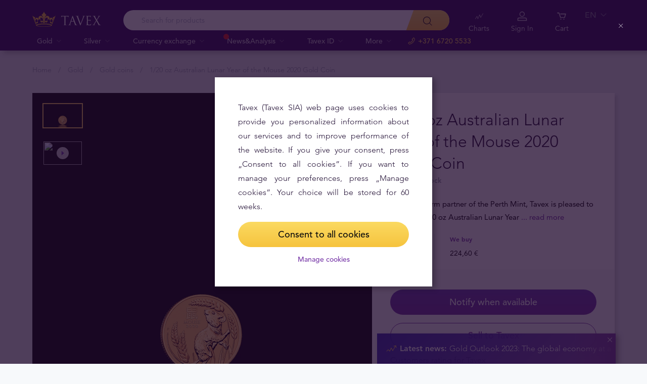

--- FILE ---
content_type: text/html; charset=UTF-8
request_url: https://tavex.lv/en/gold/1-20oz-australian-lunar-year-of-the-mouse-2020-gold-coin/
body_size: 30759
content:
<!DOCTYPE html>
<html class="no-js" lang="en">
<head>
    <meta charset="utf-8">
    <meta name="viewport" content="width=device-width, initial-scale=1">
    <meta http-equiv="X-UA-Compatible" content="IE=Edge">
    <link rel="dns-prefetch" href="https://static.hotjar.com">
    <link rel="dns-prefetch" href="https://in.hotjar.com">
    <link rel="dns-prefetch" href="https://www.google-analytics.com">
    <link rel="dns-prefetch" href="https://www.googletagmanager.com">
    <link rel="dns-prefetch" href="https://media.tavid.ee">
    <link rel="dns-prefetch" href="https://www.gstatic.com">
    <link rel="apple-touch-icon" sizes="180x180" href="https://tavex.lv/wp-content/themes/tvx-facelift/inc/favicon/apple-touch-icon.png">
    <link rel="icon" type="image/png" sizes="32x32" href="https://tavex.lv/wp-content/themes/tvx-facelift/inc/favicon/favicon-32x32.png">
    <link rel="icon" type="image/png" sizes="16x16" href="https://tavex.lv/wp-content/themes/tvx-facelift/inc/favicon/favicon-16x16.png">
    <link rel="manifest" href="https://tavex.lv/wp-content/themes/tvx-facelift/inc/manifest.json">
    <link rel="mask-icon" href="https://tavex.lv/wp-content/themes/tvx-facelift/inc/favicon/safari-pinned-tab.svg" color="#5bbad5">
    <link rel="shortcut icon" href="https://tavex.lv/wp-content/themes/tvx-facelift/inc/favicon/favicon.ico">
    <meta name="msapplication-config" content="https://tavex.lv/wp-content/themes/tvx-facelift/inc/favicon/browserconfig.xml">
    <meta name="theme-color" content="#ffffff">
    <style type="text/css">
    @font-face{
        font-family:"Avenir W02";
        src:url("https://tavex.lv/wp-content/themes/tvx-facelift/inc/fonts/9251e78a-dec6-4eae-b2ef-978078607d9e.eot?#iefix");
        src:url("https://tavex.lv/wp-content/themes/tvx-facelift/inc/fonts/9251e78a-dec6-4eae-b2ef-978078607d9e.eot?#iefix") format("eot"),
            url("https://tavex.lv/wp-content/themes/tvx-facelift/inc/fonts/1c557856-58ec-4541-9452-7acb5ffe2c32.woff2") format("woff2"),
            url("https://tavex.lv/wp-content/themes/tvx-facelift/inc/fonts/23054762-d9a8-4fcf-8306-55423802e8e4.woff") format("woff"),
            url("https://tavex.lv/wp-content/themes/tvx-facelift/inc/fonts/c9033012-9826-4249-9537-be9d2f0c2652.ttf") format("truetype"),
            url("https://tavex.lv/wp-content/themes/tvx-facelift/inc/fonts/a4b30cfd-5216-4048-bd73-dfc0ce5daacf.svg#a4b30cfd-5216-4048-bd73-dfc0ce5daacf") format("svg");
        font-weight: 200;
        font-style: normal;
        font-display: swap;
    }
    @font-face{
        font-family:"Avenir W02";
        src:url("https://tavex.lv/wp-content/themes/tvx-facelift/inc/fonts/ebf375c1-452c-47da-aaf4-cf05c127a4cd.eot?#iefix");
        src:url("https://tavex.lv/wp-content/themes/tvx-facelift/inc/fonts/ebf375c1-452c-47da-aaf4-cf05c127a4cd.eot?#iefix") format("eot"),url("https://tavex.lv/wp-content/themes/tvx-facelift/inc/fonts/46d9ac88-dbbb-4a0e-afa2-aa57045a2d12.woff2") format("woff2"),url("https://tavex.lv/wp-content/themes/tvx-facelift/inc/fonts/b28810ec-90f0-4c3f-ac0e-f47ad568fe27.woff") format("woff"),url("https://tavex.lv/wp-content/themes/tvx-facelift/inc/fonts/2c8bff81-d390-4ce5-8611-d4932e64d05d.ttf") format("truetype"),url("https://tavex.lv/wp-content/themes/tvx-facelift/inc/fonts/622a45ad-5f63-4628-87c8-e6632a3d63fc.svg#622a45ad-5f63-4628-87c8-e6632a3d63fc") format("svg");
        font-weight: 400;
        font-style: normal;
        font-display: swap;
    }
    @font-face{
        font-family:"Avenir W02";
        src:url("https://tavex.lv/wp-content/themes/tvx-facelift/inc/fonts/3cbb38b5-39f7-4266-aef2-c1d76a430661.eot?#iefix");
        src:url("https://tavex.lv/wp-content/themes/tvx-facelift/inc/fonts/3cbb38b5-39f7-4266-aef2-c1d76a430661.eot?#iefix") format("eot"),url("https://tavex.lv/wp-content/themes/tvx-facelift/inc/fonts/55b3246a-2a53-4f75-b0da-6dffde8260ad.woff2") format("woff2"),url("https://tavex.lv/wp-content/themes/tvx-facelift/inc/fonts/0614ebff-0ec3-4726-98b3-379062bb14e7.woff") format("woff"),url("https://tavex.lv/wp-content/themes/tvx-facelift/inc/fonts/7ce0560a-1399-4d97-bca7-75fc1ad7ca07.ttf") format("truetype"),url("https://tavex.lv/wp-content/themes/tvx-facelift/inc/fonts/b400c57c-9dcf-4056-9349-20f51cc82688.svg#b400c57c-9dcf-4056-9349-20f51cc82688") format("svg");
        font-weight: 500;
        font-style: normal;
        font-display: swap;
    }
    @font-face{
        font-family:"Avenir W02";
        src:url("https://tavex.lv/wp-content/themes/tvx-facelift/inc/fonts/4a5082cd-dbf3-4cc4-903d-df495de21506.eot?#iefix");
        src:url("https://tavex.lv/wp-content/themes/tvx-facelift/inc/fonts/4a5082cd-dbf3-4cc4-903d-df495de21506.eot?#iefix") format("eot"),url("https://tavex.lv/wp-content/themes/tvx-facelift/inc/fonts/21d611aa-91cd-462c-9896-b71b85d3cca9.woff2") format("woff2"),url("https://tavex.lv/wp-content/themes/tvx-facelift/inc/fonts/9594894d-c00f-4259-842f-d7991a3af9ee.woff") format("woff"),url("https://tavex.lv/wp-content/themes/tvx-facelift/inc/fonts/e5f40243-1250-46a5-b1be-9cdafabc981b.ttf") format("truetype"),url("https://tavex.lv/wp-content/themes/tvx-facelift/inc/fonts/5ee62038-f47d-4df9-8bc2-ea98d94d867a.svg#5ee62038-f47d-4df9-8bc2-ea98d94d867a") format("svg");
        font-weight: 700;
        font-style: normal;
        font-display: swap;
    }
    @font-face{
        font-family:"Avenir Next W00";
        src:url("https://tavex.lv/wp-content/themes/tvx-facelift/inc/fonts/069faa0e-9913-48c4-9ef7-89a4bc080b65.eot?#iefix");
        src:url("https://tavex.lv/wp-content/themes/tvx-facelift/inc/fonts/069faa0e-9913-48c4-9ef7-89a4bc080b65.eot?#iefix") format("eot"),url("https://tavex.lv/wp-content/themes/tvx-facelift/inc/fonts/7db1f672-3a8f-4d19-9c49-7f61aed450b5.woff2") format("woff2"),url("https://tavex.lv/wp-content/themes/tvx-facelift/inc/fonts/4ab86b35-c0c2-42b5-98ad-4b6eba66b197.woff") format("woff"),url("https://tavex.lv/wp-content/themes/tvx-facelift/inc/fonts/276b3566-1c3b-4bc1-8915-15314f091f29.ttf") format("truetype"),url("https://tavex.lv/wp-content/themes/tvx-facelift/inc/fonts/5d02f5f4-46e7-453a-aef9-3e7106d7bb68.svg#5d02f5f4-46e7-453a-aef9-3e7106d7bb68") format("svg");
        font-weight: 200;
        font-style: normal;
        font-display: swap;
    }
    @font-face{
        font-family:"Avenir Next W00";
        src:url("https://tavex.lv/wp-content/themes/tvx-facelift/inc/fonts/fbf4298d-ef75-419c-b615-47f209a48ed2.eot?#iefix");
        src:url("https://tavex.lv/wp-content/themes/tvx-facelift/inc/fonts/fbf4298d-ef75-419c-b615-47f209a48ed2.eot?#iefix") format("eot"),url("https://tavex.lv/wp-content/themes/tvx-facelift/inc/fonts/40d36b4a-60c6-460a-bf43-4c948c23563e.woff2") format("woff2"),url("https://tavex.lv/wp-content/themes/tvx-facelift/inc/fonts/45b78f45-e639-4836-8612-e0892e120f14.woff") format("woff"),url("https://tavex.lv/wp-content/themes/tvx-facelift/inc/fonts/cbc021cc-b96f-4c82-ba0d-59cb0b7449c0.ttf") format("truetype"),url("https://tavex.lv/wp-content/themes/tvx-facelift/inc/fonts/c6778bcf-ca82-4a86-8a5f-08b70c9a71fd.svg#c6778bcf-ca82-4a86-8a5f-08b70c9a71fd") format("svg");
        font-weight: 700;
        font-style: normal;
        font-display: swap;
    }
    @font-face{
        font-family:"Trajan W08";
        src:url("https://tavex.lv/wp-content/themes/tvx-facelift/inc/fonts/b1ea5371-054f-484d-aa42-a79997cd4e21.eot?#iefix");
        src:url("https://tavex.lv/wp-content/themes/tvx-facelift/inc/fonts/b1ea5371-054f-484d-aa42-a79997cd4e21.eot?#iefix") format("eot"),url("https://tavex.lv/wp-content/themes/tvx-facelift/inc/fonts/5d1b6630-25f6-4064-9af1-ed6826e12e8c.woff2") format("woff2"),url("https://tavex.lv/wp-content/themes/tvx-facelift/inc/fonts/2649890f-ced1-4b53-9a01-4ce5a76159a6.woff") format("woff"),url("https://tavex.lv/wp-content/themes/tvx-facelift/inc/fonts/b66b7a48-c18d-4214-8f34-27f14538f51f.ttf") format("truetype"),url("https://tavex.lv/wp-content/themes/tvx-facelift/inc/fonts/083f0ff8-1ce1-4e64-bb92-478df522f370.svg#083f0ff8-1ce1-4e64-bb92-478df522f370") format("svg");
        font-weight: 400;
        font-style: normal;
        font-display: swap;
    }
    .h-hidden {
        display: none !important;
    }
    </style>

            <meta name='robots' content='index, follow, max-image-preview:large, max-snippet:-1, max-video-preview:-1' />

	<!-- This site is optimized with the Yoast SEO plugin v26.6 - https://yoast.com/wordpress/plugins/seo/ -->
	<title>1/20 oz Australian Lunar Year of the Mouse 2020 Gold Coin - Zelta monētas un stieņi</title>
	<meta name="description" content="Zelts mūsdienās ir droša investīcija ekonomikas krīzes laikā. Pasaulē populārākās zelta monētas un stieņi vienuviet - tavex.lv." />
	<link rel="canonical" href="https://tavex.lv/en/gold/1-20oz-australian-lunar-year-of-the-mouse-2020-gold-coin/" />
	<meta property="og:locale" content="en_US" />
	<meta property="og:type" content="article" />
	<meta property="og:title" content="1/20 oz Australian Lunar Year of the Mouse 2020 Gold Coin - Zelta monētas un stieņi" />
	<meta property="og:description" content="Zelts mūsdienās ir droša investīcija ekonomikas krīzes laikā. Pasaulē populārākās zelta monētas un stieņi vienuviet - tavex.lv." />
	<meta property="og:url" content="https://tavex.lv/en/gold/1-20oz-australian-lunar-year-of-the-mouse-2020-gold-coin/" />
	<meta property="og:site_name" content="Tavex Latvia" />
	<meta property="article:publisher" content="https://www.facebook.com/TavexLatvia/" />
	<meta property="article:modified_time" content="2020-01-09T07:08:12+00:00" />
	<meta name="twitter:card" content="summary_large_image" />
	<!-- / Yoast SEO plugin. -->


<link rel='dns-prefetch' href='//www.google.com' />
<link href='https://fonts.gstatic.com' crossorigin rel='preconnect' />
<style id='wp-img-auto-sizes-contain-inline-css' type='text/css'>
img:is([sizes=auto i],[sizes^="auto," i]){contain-intrinsic-size:3000px 1500px}
/*# sourceURL=wp-img-auto-sizes-contain-inline-css */
</style>
<link rel='preload' as='style' onload="this.onload=null;this.rel='stylesheet'" id='google_business_reviews_rating_wp_css' href='https://tavex.lv/wp-content/plugins/g-business-reviews-rating/wp/css/css.css' type='text/css' media='all' /><link rel='stylesheet' id='global-css' href='https://tavex.lv/wp-content/themes/tvx-facelift/inc/css/global.25.17.1.min.css?v=25.17.1' type='text/css' media='all' />
<meta name="generator" content="performant-translations 1.2.0">
<!-- Markup (JSON-LD) structured in schema.org ver.4.8.1 START -->
<!-- Markup (JSON-LD) structured in schema.org END -->
<script type="application/ld+json">{"@context":"https:\/\/schema.org","@type":"BreadcrumbList","itemListElement":[{"@type":"ListItem","position":1,"name":"Home","item":"https:\/\/tavex.lv\/en\/"},{"@type":"ListItem","position":2,"name":"Gold","item":"https:\/\/tavex.lv\/en\/gold\/"},{"@type":"ListItem","position":3,"name":"Gold coins","item":"https:\/\/tavex.lv\/en\/gold\/gold-coins\/"},{"@type":"ListItem","position":4,"name":"1\/20 oz Australian Lunar Year of the Mouse 2020 Gold Coin","item":"https:\/\/tavex.lv\/en\/gold\/1-20oz-australian-lunar-year-of-the-mouse-2020-gold-coin\/"}]}</script><script type="application/ld+json">{"@context":"https:\/\/www.schema.org","@type":"product","brand":{"@type":"Organization","name":"Tavex"},"weight":{"unitCode":"oz","value":"1\/20"},"sku":"GCAuLu1-20oz20","url":"https:\/\/tavex.lv\/en\/gold\/1-20oz-australian-lunar-year-of-the-mouse-2020-gold-coin\/","name":"1\/20 oz Australian Lunar Year of the Mouse 2020 Gold Coin","image":"https:\/\/img.tavex.lv\/v7\/_product_catalog_\/1-20-oz-australian-lunar-year-of-the-mouse-2020-gold-coin\/1_20-oz-au-lunar-mouse-2020-gold-coin-reverse.jpg?height=1200&width=1200&func=crop","description":"1\/20 oz Australian Lunar Year of the Mouse 2020 Gold Coin","manufacturer":"The Perth Mint","offers":{"@type":"Offer","availability":"https:\/\/schema.org\/OutOfStock","price":322.64,"priceCurrency":"EUR","seller":{"@type":"Organization","name":"Tavex"}}}</script><meta name="verify-paysera" content="e604767af3c86acbd687a2d74cd9752b"><meta property="og:image" content="https://img.tavex.lv/v7/_product_catalog_/1-20-oz-australian-lunar-year-of-the-mouse-2020-gold-coin/1_20-oz-au-lunar-mouse-2020-gold-coin-reverse.jpg?height=1200&width=1200&func=crop"/><!-- Google Tag Manager --><script>(function(w,d,s,l,i){w[l]=w[l]||[];w[l].push({'gtm.start':
new Date().getTime(),event:'gtm.js'});var f=d.getElementsByTagName(s)[0],
j=d.createElement(s),dl=l!='dataLayer'?'&l='+l:'';j.async=true;j.src=
'https://www.googletagmanager.com/gtm.js?id='+i+dl;f.parentNode.insertBefore(j,f);
})(window,document,'script','dataLayer','GTM-TWH4T4X');</script><!-- End Google Tag Manager -->		<style type="text/css" id="wp-custom-css">
			.v-screen__product .product__stock {
    display: none;
}
.grecaptcha-badge {
	visibility: hidden;
}
		</style>
		
    
        <style>
        html {
            margin-top: 0 !important;
        }
    </style>
<style id='global-styles-inline-css' type='text/css'>
:root{--wp--preset--aspect-ratio--square: 1;--wp--preset--aspect-ratio--4-3: 4/3;--wp--preset--aspect-ratio--3-4: 3/4;--wp--preset--aspect-ratio--3-2: 3/2;--wp--preset--aspect-ratio--2-3: 2/3;--wp--preset--aspect-ratio--16-9: 16/9;--wp--preset--aspect-ratio--9-16: 9/16;--wp--preset--color--black: #000000;--wp--preset--color--cyan-bluish-gray: #abb8c3;--wp--preset--color--white: #ffffff;--wp--preset--color--pale-pink: #f78da7;--wp--preset--color--vivid-red: #cf2e2e;--wp--preset--color--luminous-vivid-orange: #ff6900;--wp--preset--color--luminous-vivid-amber: #fcb900;--wp--preset--color--light-green-cyan: #7bdcb5;--wp--preset--color--vivid-green-cyan: #00d084;--wp--preset--color--pale-cyan-blue: #8ed1fc;--wp--preset--color--vivid-cyan-blue: #0693e3;--wp--preset--color--vivid-purple: #9b51e0;--wp--preset--gradient--vivid-cyan-blue-to-vivid-purple: linear-gradient(135deg,rgb(6,147,227) 0%,rgb(155,81,224) 100%);--wp--preset--gradient--light-green-cyan-to-vivid-green-cyan: linear-gradient(135deg,rgb(122,220,180) 0%,rgb(0,208,130) 100%);--wp--preset--gradient--luminous-vivid-amber-to-luminous-vivid-orange: linear-gradient(135deg,rgb(252,185,0) 0%,rgb(255,105,0) 100%);--wp--preset--gradient--luminous-vivid-orange-to-vivid-red: linear-gradient(135deg,rgb(255,105,0) 0%,rgb(207,46,46) 100%);--wp--preset--gradient--very-light-gray-to-cyan-bluish-gray: linear-gradient(135deg,rgb(238,238,238) 0%,rgb(169,184,195) 100%);--wp--preset--gradient--cool-to-warm-spectrum: linear-gradient(135deg,rgb(74,234,220) 0%,rgb(151,120,209) 20%,rgb(207,42,186) 40%,rgb(238,44,130) 60%,rgb(251,105,98) 80%,rgb(254,248,76) 100%);--wp--preset--gradient--blush-light-purple: linear-gradient(135deg,rgb(255,206,236) 0%,rgb(152,150,240) 100%);--wp--preset--gradient--blush-bordeaux: linear-gradient(135deg,rgb(254,205,165) 0%,rgb(254,45,45) 50%,rgb(107,0,62) 100%);--wp--preset--gradient--luminous-dusk: linear-gradient(135deg,rgb(255,203,112) 0%,rgb(199,81,192) 50%,rgb(65,88,208) 100%);--wp--preset--gradient--pale-ocean: linear-gradient(135deg,rgb(255,245,203) 0%,rgb(182,227,212) 50%,rgb(51,167,181) 100%);--wp--preset--gradient--electric-grass: linear-gradient(135deg,rgb(202,248,128) 0%,rgb(113,206,126) 100%);--wp--preset--gradient--midnight: linear-gradient(135deg,rgb(2,3,129) 0%,rgb(40,116,252) 100%);--wp--preset--font-size--small: 13px;--wp--preset--font-size--medium: 20px;--wp--preset--font-size--large: 36px;--wp--preset--font-size--x-large: 42px;--wp--preset--spacing--20: 0.44rem;--wp--preset--spacing--30: 0.67rem;--wp--preset--spacing--40: 1rem;--wp--preset--spacing--50: 1.5rem;--wp--preset--spacing--60: 2.25rem;--wp--preset--spacing--70: 3.38rem;--wp--preset--spacing--80: 5.06rem;--wp--preset--shadow--natural: 6px 6px 9px rgba(0, 0, 0, 0.2);--wp--preset--shadow--deep: 12px 12px 50px rgba(0, 0, 0, 0.4);--wp--preset--shadow--sharp: 6px 6px 0px rgba(0, 0, 0, 0.2);--wp--preset--shadow--outlined: 6px 6px 0px -3px rgb(255, 255, 255), 6px 6px rgb(0, 0, 0);--wp--preset--shadow--crisp: 6px 6px 0px rgb(0, 0, 0);}:where(.is-layout-flex){gap: 0.5em;}:where(.is-layout-grid){gap: 0.5em;}body .is-layout-flex{display: flex;}.is-layout-flex{flex-wrap: wrap;align-items: center;}.is-layout-flex > :is(*, div){margin: 0;}body .is-layout-grid{display: grid;}.is-layout-grid > :is(*, div){margin: 0;}:where(.wp-block-columns.is-layout-flex){gap: 2em;}:where(.wp-block-columns.is-layout-grid){gap: 2em;}:where(.wp-block-post-template.is-layout-flex){gap: 1.25em;}:where(.wp-block-post-template.is-layout-grid){gap: 1.25em;}.has-black-color{color: var(--wp--preset--color--black) !important;}.has-cyan-bluish-gray-color{color: var(--wp--preset--color--cyan-bluish-gray) !important;}.has-white-color{color: var(--wp--preset--color--white) !important;}.has-pale-pink-color{color: var(--wp--preset--color--pale-pink) !important;}.has-vivid-red-color{color: var(--wp--preset--color--vivid-red) !important;}.has-luminous-vivid-orange-color{color: var(--wp--preset--color--luminous-vivid-orange) !important;}.has-luminous-vivid-amber-color{color: var(--wp--preset--color--luminous-vivid-amber) !important;}.has-light-green-cyan-color{color: var(--wp--preset--color--light-green-cyan) !important;}.has-vivid-green-cyan-color{color: var(--wp--preset--color--vivid-green-cyan) !important;}.has-pale-cyan-blue-color{color: var(--wp--preset--color--pale-cyan-blue) !important;}.has-vivid-cyan-blue-color{color: var(--wp--preset--color--vivid-cyan-blue) !important;}.has-vivid-purple-color{color: var(--wp--preset--color--vivid-purple) !important;}.has-black-background-color{background-color: var(--wp--preset--color--black) !important;}.has-cyan-bluish-gray-background-color{background-color: var(--wp--preset--color--cyan-bluish-gray) !important;}.has-white-background-color{background-color: var(--wp--preset--color--white) !important;}.has-pale-pink-background-color{background-color: var(--wp--preset--color--pale-pink) !important;}.has-vivid-red-background-color{background-color: var(--wp--preset--color--vivid-red) !important;}.has-luminous-vivid-orange-background-color{background-color: var(--wp--preset--color--luminous-vivid-orange) !important;}.has-luminous-vivid-amber-background-color{background-color: var(--wp--preset--color--luminous-vivid-amber) !important;}.has-light-green-cyan-background-color{background-color: var(--wp--preset--color--light-green-cyan) !important;}.has-vivid-green-cyan-background-color{background-color: var(--wp--preset--color--vivid-green-cyan) !important;}.has-pale-cyan-blue-background-color{background-color: var(--wp--preset--color--pale-cyan-blue) !important;}.has-vivid-cyan-blue-background-color{background-color: var(--wp--preset--color--vivid-cyan-blue) !important;}.has-vivid-purple-background-color{background-color: var(--wp--preset--color--vivid-purple) !important;}.has-black-border-color{border-color: var(--wp--preset--color--black) !important;}.has-cyan-bluish-gray-border-color{border-color: var(--wp--preset--color--cyan-bluish-gray) !important;}.has-white-border-color{border-color: var(--wp--preset--color--white) !important;}.has-pale-pink-border-color{border-color: var(--wp--preset--color--pale-pink) !important;}.has-vivid-red-border-color{border-color: var(--wp--preset--color--vivid-red) !important;}.has-luminous-vivid-orange-border-color{border-color: var(--wp--preset--color--luminous-vivid-orange) !important;}.has-luminous-vivid-amber-border-color{border-color: var(--wp--preset--color--luminous-vivid-amber) !important;}.has-light-green-cyan-border-color{border-color: var(--wp--preset--color--light-green-cyan) !important;}.has-vivid-green-cyan-border-color{border-color: var(--wp--preset--color--vivid-green-cyan) !important;}.has-pale-cyan-blue-border-color{border-color: var(--wp--preset--color--pale-cyan-blue) !important;}.has-vivid-cyan-blue-border-color{border-color: var(--wp--preset--color--vivid-cyan-blue) !important;}.has-vivid-purple-border-color{border-color: var(--wp--preset--color--vivid-purple) !important;}.has-vivid-cyan-blue-to-vivid-purple-gradient-background{background: var(--wp--preset--gradient--vivid-cyan-blue-to-vivid-purple) !important;}.has-light-green-cyan-to-vivid-green-cyan-gradient-background{background: var(--wp--preset--gradient--light-green-cyan-to-vivid-green-cyan) !important;}.has-luminous-vivid-amber-to-luminous-vivid-orange-gradient-background{background: var(--wp--preset--gradient--luminous-vivid-amber-to-luminous-vivid-orange) !important;}.has-luminous-vivid-orange-to-vivid-red-gradient-background{background: var(--wp--preset--gradient--luminous-vivid-orange-to-vivid-red) !important;}.has-very-light-gray-to-cyan-bluish-gray-gradient-background{background: var(--wp--preset--gradient--very-light-gray-to-cyan-bluish-gray) !important;}.has-cool-to-warm-spectrum-gradient-background{background: var(--wp--preset--gradient--cool-to-warm-spectrum) !important;}.has-blush-light-purple-gradient-background{background: var(--wp--preset--gradient--blush-light-purple) !important;}.has-blush-bordeaux-gradient-background{background: var(--wp--preset--gradient--blush-bordeaux) !important;}.has-luminous-dusk-gradient-background{background: var(--wp--preset--gradient--luminous-dusk) !important;}.has-pale-ocean-gradient-background{background: var(--wp--preset--gradient--pale-ocean) !important;}.has-electric-grass-gradient-background{background: var(--wp--preset--gradient--electric-grass) !important;}.has-midnight-gradient-background{background: var(--wp--preset--gradient--midnight) !important;}.has-small-font-size{font-size: var(--wp--preset--font-size--small) !important;}.has-medium-font-size{font-size: var(--wp--preset--font-size--medium) !important;}.has-large-font-size{font-size: var(--wp--preset--font-size--large) !important;}.has-x-large-font-size{font-size: var(--wp--preset--font-size--x-large) !important;}
/*# sourceURL=global-styles-inline-css */
</style>
</head>
<body class="wp-singular gold-template-default single single-gold postid-11781 wp-theme-tvx-facelift preload ">
    <div class="h-canvas">
                    <div class="h-overlay"></div>
<a href="https://tavex.lv/en/compare/" class="button__compare button__compare--fab js-compare-button h-hidden-lg" style="display: none;" >
    <span class="button__compare-value js-content-button-amount"></span>
    <svg class="icon button__compare-icon"><use xlink:href="https://tavex.lv/wp-content/themes/tvx-facelift/inc/svg/global.25.17.1.svg#compare"></use></svg>
</a>
<header class="header js-menu --v2 header--LV">
            




<div class="h-hidden" id="cookie-initial-modal">
    <div class="modaal__content">
                                <div class="text">
                                <p class="modaal__title-text cookie-initial__text"><p style="text-align: justify;">Tavex (Tavex SIA) web page uses cookies to provide you personalized information about our services and to improve performance of the website. If you give your consent, press „Consent to all cookies”. If you want to manage your preferences, press „Manage cookies”. Your choice will be stored for 60 weeks.</p>
</p>
    <form class="form-group cookie-initial__inner">
        <div class="form-group__row">
            <a href="#"  class="button button--block js-cookie-policy-agree" data-id="GCAuLu1-20oz20" >
    <span class="button__inner">
        Consent to all cookies        <i class="button__bubble"></i>
    </span>
</a>
        </div>
        <div class="form-group__row">
            <a href="#cookie-modal"  class="button button--naked button--white button--inline js-modaal js-initial-cookies-modaal-manage" data-id="GCAuLu1-20oz20" data-custom-class="modaal--split modaal--small-title" >
    <span class="button__inner">
        Manage cookies        <i class="button__bubble"></i>
    </span>
</a>
        </div>
    </form>

                    </div>
                    </div><!-- /.modaal__content -->
</div><!-- /div -->

<div class="h-hidden" id="cookie-modal">
    <div class="modaal__content">
                <div class="grid grid--no-gutter grid--equalheight">
                        <div class="grid__col--md-6 modaal__body">
                <div class="modaal__content-inner modaal__content-inner--primary">
                                                                                        <p class="modaal__title-text">Please select what cookies you allow us to use</p>
    <form class="form-group js-cookie-consent-form">
        <div class="form-group__row">
            <div class="form-check form-check--large">
    <input
        type="checkbox"
          id="cookie-consent-necessary"           name="necessary"         value=""
        
        class="form-check__input"
         checked="checked"                 disabled="disabled"     >
    <label for="cookie-consent-necessary" class="form-check__label">    Necessary <div class="tooltip tooltip--large " data-tooltip='Are necessary for the website to function. These cookies cannot be switched off, that s why the user consent is not asked for these cookies.' data-position='left'>
            <svg class="icon tooltip__icon "><use xlink:href="https://tavex.lv/wp-content/themes/tvx-facelift/inc/svg/global.25.17.1.svg#info"></use></svg>
    </div>
</label>
    <div class="form-check__bubble"></div>
</div>
        </div>
        <div class="form-group__row">
            <div class="form-check form-check--large">
    <input
        type="checkbox"
          id="cookie-consent-preference"           name="preference"         value=""
        
        class="form-check__input"
                            >
    <label for="cookie-consent-preference" class="form-check__label">    Preference  <div class="tooltip tooltip--large " data-tooltip='Help to provide you with personalized information about our products and services. Enable a website to remember information that changes the way the website behaves or looks, like your preferred language or the region that you are in.' data-position='left'>
            <svg class="icon tooltip__icon "><use xlink:href="https://tavex.lv/wp-content/themes/tvx-facelift/inc/svg/global.25.17.1.svg#info"></use></svg>
    </div>
</label>
    <div class="form-check__bubble"></div>
</div>
        </div>
        <div class="form-group__row">
            <div class="form-check form-check--large">
    <input
        type="checkbox"
          id="cookie-consent-marketing"           name="marketing"         value=""
        
        class="form-check__input"
                            >
    <label for="cookie-consent-marketing" class="form-check__label">    Marketing <div class="tooltip tooltip--large " data-tooltip='Are used to target advertising to a user. They are often served by third party companies, and track a user across websites.' data-position='left'>
            <svg class="icon tooltip__icon "><use xlink:href="https://tavex.lv/wp-content/themes/tvx-facelift/inc/svg/global.25.17.1.svg#info"></use></svg>
    </div>
</label>
    <div class="form-check__bubble"></div>
</div>
        </div>
        <div class="form-group__row">
            <div class="form-check form-check--large">
    <input
        type="checkbox"
          id="cookie-consent-statistic"           name="statistic"         value=""
        
        class="form-check__input"
                            >
    <label for="cookie-consent-statistic" class="form-check__label">    Statistic <div class="tooltip tooltip--large " data-tooltip='Help to improve performance of the website by counting site visits and traffic sources. If declined, your browsing of this website will not be part of our statistics. Statistic cookies are anonymous – no personal information about user is collected.' data-position='left'>
            <svg class="icon tooltip__icon "><use xlink:href="https://tavex.lv/wp-content/themes/tvx-facelift/inc/svg/global.25.17.1.svg#info"></use></svg>
    </div>
</label>
    <div class="form-check__bubble"></div>
</div>
        </div>
        <div class="form-group__row">
            <a href="#"  class="button button--block js-cookie-policy-agree" data-id="GCAuLu1-20oz20" >
    <span class="button__inner">
        Consent to all cookies        <i class="button__bubble"></i>
    </span>
</a>
        </div>
        <div class="form-group__row">
            <a href="#"  class="button button--block button--large button--purple js-cookie-save-preferences" data-id="GCAuLu1-20oz20" >
    <span class="button__inner">
        Save my preferences        <i class="button__bubble"></i>
    </span>
</a>
        </div>
    </form>

                </div>
            </div>
            <div class="grid__col--md-6 modaal__body">
                <div class="modaal__content-inner modaal__content-inner--secondary">
                        <p style="text-align: justify;">NB! Some cookies are necessary for this website functioning. These cookies are processed based on our legitimate interest, hence user’s consent is not asked. For more information, see our <a rel="noopener" href="https://cdn.tavex.lv/wp-content/uploads/2021/05/20132700/Cookies-Policy_ENG_LV.pdf" target="_blank">Cookie Policy</a>.</p>

    <a href="#cookie-explanation"  class="button button--naked button--white button--inline button--cookie-explain js-modaal js-cookie-call-explanation" data-id="GCAuLu1-20oz20" data-custom-class="modaal--large cookie-explanation" >
    <span class="button__inner">
        Explain cookies        <i class="button__bubble"></i>
    </span>
</a>

                </div>
            </div>
        </div>
            </div><!-- /.modaal__content -->
</div><!-- /div -->

<div class="h-hidden" id="cookie-explanation">
    <div class="modaal__content">
                <div class="h2 modaal__title">Cookie usage</div>                <div class="text">
                                <div class="text editor">
        
    </div>
    <div class="accordion  js-filter-search-group">
                <div class="accordion__item js-accordion" id="cookies-accordion-necessary">
            <a href="#cookies-accordion-necessary" class="accordion__header js-accordion-control" data-status="" data-invested="" data-current="">
                <div class="accordion__title">Necessary</div>
            </a>
            <div class="accordion__content js-accordion-content">
                <div class="accordion__inner">
                    <div class="text editor">
                        <table class="table">
                            <thead>
                            <tr>
                                <th>Cookie name</th>
                                <th>Cookie description</th>
                                <th>Cookie duration</th>
                            </tr>
                            </thead>
                            <tbody>
                                                            <tr>
                                    <td>tavex_cookie_consent</td>
                                    <td>Stores cookie consent options selected</td>
                                    <td>60 weeks</td>
                                </tr>
                                                            <tr>
                                    <td>tavex_customer</td>
                                    <td>Tavex customer ID</td>
                                    <td>30 days</td>
                                </tr>
                                                            <tr>
                                    <td>wp-wpml_current_language</td>
                                    <td>Stores selected language</td>
                                    <td>1 day</td>
                                </tr>
                                                            <tr>
                                    <td>AWSALB</td>
                                    <td>AWS ALB sticky session cookie</td>
                                    <td>6 days</td>
                                </tr>
                                                            <tr>
                                    <td>AWSALBCORS</td>
                                    <td>AWS ALB sticky session cookie</td>
                                    <td>6 days</td>
                                </tr>
                                                            <tr>
                                    <td>NO_CACHE</td>
                                    <td>Used to disable page caching</td>
                                    <td>1 day</td>
                                </tr>
                                                            <tr>
                                    <td>PHPSESSID</td>
                                    <td>Identifier for PHP session</td>
                                    <td>Session</td>
                                </tr>
                                                            <tr>
                                    <td>latest_news</td>
                                    <td>Helps to keep notifications relevant by storing the latest news shown</td>
                                    <td>29 days</td>
                                </tr>
                                                            <tr>
                                    <td>latest_news_flash</td>
                                    <td>Helps to keep notifications relevant by storing the latest news shown</td>
                                    <td>29 days</td>
                                </tr>
                                                            <tr>
                                    <td>tavex_recently_viewed_products</td>
                                    <td>List of recently viewed products</td>
                                    <td>1 day</td>
                                </tr>
                                                            <tr>
                                    <td>tavex_compare_amount</td>
                                    <td>Number of items in product comparison view</td>
                                    <td>1 day</td>
                                </tr>
                                                        </tbody>
                        </table>
                    </div>
                </div>
            </div>
        </div>
                        <div class="accordion__item js-accordion" id="cookies-accordion-preference">
            <a href="#cookies-accordion-preference" class="accordion__header js-accordion-control" data-status="" data-invested="" data-current="">
                <div class="accordion__title">Preference </div>
            </a>
            <div class="accordion__content js-accordion-content">
                <div class="accordion__inner">
                    <div class="text editor">
                        <table class="table">
                            <thead>
                            <tr>
                                <th>Cookie name</th>
                                <th>Cookie description</th>
                                <th>Cookie duration</th>
                            </tr>
                            </thead>
                            <tbody>
                                                            <tr>
                                    <td>chart-widget-tab-*-*-*</td>
                                    <td>Remembers last chart options (i.e currency, time period, etc)</td>
                                    <td>29 days</td>
                                </tr>
                                                            <tr>
                                    <td>archive_layout</td>
                                    <td>Stores selected product layout on category pages</td>
                                    <td>1 day</td>
                                </tr>
                                                        </tbody>
                        </table>
                    </div>
                </div>
            </div>
        </div>
                        <div class="accordion__item js-accordion js-filter-search-row  " id="cookies-accordion-marketing">
            <a href="#cookies-accordion-marketing" class="accordion__header js-accordion-control" data-status="" data-invested="" data-current="">
                <div class="accordion__title">Marketing</div>
            </a>
            <div class="accordion__content js-accordion-content">
                <div class="accordion__inner">
                    <div class="text editor">
                        <table class="table">
                            <thead>
                            <tr>
                                <th>Cookie name</th>
                                <th>Cookie description</th>
                                <th>Cookie duration</th>
                            </tr>
                            </thead>
                            <tbody>
                                                            <tr>
                                    <td>cartstack.com-*</td>
                                    <td>Used for tracking abandoned shopping carts</td>
                                    <td>1 year</td>
                                </tr>
                                                            <tr>
                                    <td>_omappvp</td>
                                    <td>Used by OptinMonster for determining new vs. returning visitors. Expires in 11 years</td>
                                    <td>11 years</td>
                                </tr>
                                                            <tr>
                                    <td>_omappvs</td>
                                    <td>Used by OptinMonster for determining when a new visitor becomes a returning visitor</td>
                                    <td>Session</td>
                                </tr>
                                                            <tr>
                                    <td>om*</td>
                                    <td>Used by OptinMonster to track interactions with campaigns</td>
                                    <td>Persistent</td>
                                </tr>
                                                        </tbody>
                        </table>
                    </div>
                </div>
            </div>
        </div>
                        <div class="accordion__item js-accordion js-filter-search-row  " id="cookies-accordion-statistic">
            <a href="#cookies-accordion-statistic" class="accordion__header js-accordion-control" data-status="" data-invested="" data-current="">
                <div class="accordion__title">Statistic</div>
            </a>
            <div class="accordion__content js-accordion-content">
                <div class="accordion__inner">
                    <div class="text editor">
                        <table class="table">
                            <thead>
                            <tr>
                                <th>Cookie name</th>
                                <th>Cookie description</th>
                                <th>Cookie duration</th>
                            </tr>
                            </thead>
                            <tbody>
                                                            <tr>
                                    <td>_ga</td>
                                    <td>Used to distinguish users</td>
                                    <td>2 years</td>
                                </tr>
                                                            <tr>
                                    <td>_gid</td>
                                    <td>Used to distinguish users</td>
                                    <td>24 hours</td>
                                </tr>
                                                            <tr>
                                    <td>_ga_*</td>
                                    <td>Used to persist session state</td>
                                    <td>2 years</td>
                                </tr>
                                                            <tr>
                                    <td>_gac_*</td>
                                    <td>Contains campaign related information</td>
                                    <td>90 days</td>
                                </tr>
                                                            <tr>
                                    <td>_gat_gtag_*</td>
                                    <td>Used to throttle request rate</td>
                                    <td>1 minute</td>
                                </tr>
                                                            <tr>
                                    <td>_fbc</td>
                                    <td>Facebook advertisement cookie</td>
                                    <td>2 years</td>
                                </tr>
                                                            <tr>
                                    <td>_fbp</td>
                                    <td>Facebook cookie for distinguishing unique users</td>
                                    <td>2 years</td>
                                </tr>
                                                        </tbody>
                        </table>
                    </div>
                </div>
            </div>
        </div>
            </div>

                    </div>
                    </div><!-- /.modaal__content -->
</div><!-- /div -->
            <div class="header__inner">
        <div class="header__container">
            <div class="header__logo">
                <a href="https://tavex.lv/en/" class="logo"><img src="https://tavex.lv/wp-content/themes/tvx-facelift/inc/img/logo-tavex.svg" alt="Logo" class="logo__img"></a>
            </div>
            <!-- visible only on mobile/tablet -->
            <a href="#" class="header__nav-toggle header__nav-toggle--htx js-has-update"><span></span></a>
            <a href="#" class="header__search-toggle js-search-toggle"><svg class="icon "><use xlink:href="https://tavex.lv/wp-content/themes/tvx-facelift/inc/svg/global.25.17.1.svg#search"></use></svg>
</a>
            <div class="js-content-header-mobile-actions">
                    <a href="#auth" class="header__account-toggle js-login-redirect"><svg class="icon "><use xlink:href="https://tavex.lv/wp-content/themes/tvx-facelift/inc/svg/global.25.17.1.svg#personal-bold"></use></svg>
</a>
            </div>
            <!-- /visible only on mobile/tablet -->
            <nav class="header__nav h-clearfix">
                <div class="header__nav-label">Menu</div>
                <div class="header__lang">
                                        <form autocomplete="off">
                        <div class="form-textfield form-select form-select--search form-select--naked form-select--lang js-change-page js-lang-select">
    <div class="form-textfield__inner">
            <select
                            id="lang-select-mobile"
                                    class="form-textfield__input dropdown__search"
                         data-id="GCAuLu1-20oz20"                        
                                >
                        <option  value="https://tavex.lv/en/gold/1-20oz-australian-lunar-year-of-the-mouse-2020-gold-coin/" selected="selected">EN</option>
                        <option  value="https://tavex.lv/zelts/1-20oz-zelta-moneta-australijas-lunars-zurka-2020/">LV</option>
                        <option  value="https://tavex.lv/ru/zoloto/1-20oz-zolotaja-moneta-avstralijskij-lunar-2020-god-krysy/">RU</option>
                    </select>
    
    
        </div>
</div>
                    </form>
                                    </div>
                <ul class="header__nav-wrapper">
                                        <li class="header__nav-item has-subnav ">
                        <a href="https://tavex.lv/en/gold/" class="header__nav-link">Gold</a>
                                                <ul class="megamenu">
        <li class="megamenu__col">
                <div class="h4 megamenu__title megamenu__back"><a href="https://tavex.lv/en/gold/" class="megamenu__back-link"><svg class="icon megamenu__back-arrow"><use xlink:href="https://tavex.lv/wp-content/themes/tvx-facelift/inc/svg/global.25.17.1.svg#caret-left"></use></svg>
Investment gold</a></div>
                <ul class="megamenu__nav h-clearfix">
                            <li class="megamenu__nav-item ">
                                            <a href="https://tavex.lv/en/gold/popular-investment-products/" class="megamenu__nav-link">
                            Popular investment products<svg class="icon megamenu__caret-icon"><use xlink:href="https://tavex.lv/wp-content/themes/tvx-facelift/inc/svg/global.25.17.1.svg#caret-right"></use></svg>
<svg class="icon megamenu__arrow-icon"><use xlink:href="https://tavex.lv/wp-content/themes/tvx-facelift/inc/svg/global.25.17.1.svg#arrow-right"></use></svg>
                        </a>
                                    </li>
                            <li class="megamenu__nav-item ">
                                            <a href="https://tavex.lv/en/gold/gold-bars/" class="megamenu__nav-link">
                            Gold bars<svg class="icon megamenu__caret-icon"><use xlink:href="https://tavex.lv/wp-content/themes/tvx-facelift/inc/svg/global.25.17.1.svg#caret-right"></use></svg>
<svg class="icon megamenu__arrow-icon"><use xlink:href="https://tavex.lv/wp-content/themes/tvx-facelift/inc/svg/global.25.17.1.svg#arrow-right"></use></svg>
                        </a>
                                    </li>
                            <li class="megamenu__nav-item ">
                                            <a href="https://tavex.lv/en/gold/gold-coins/" class="megamenu__nav-link">
                            Gold coins<svg class="icon megamenu__caret-icon"><use xlink:href="https://tavex.lv/wp-content/themes/tvx-facelift/inc/svg/global.25.17.1.svg#caret-right"></use></svg>
<svg class="icon megamenu__arrow-icon"><use xlink:href="https://tavex.lv/wp-content/themes/tvx-facelift/inc/svg/global.25.17.1.svg#arrow-right"></use></svg>
                        </a>
                                    </li>
                            <li class="megamenu__nav-item ">
                                            <a href="https://tavex.lv/en/gold/historical-coins/" class="megamenu__nav-link">
                            Historical Gold Coins<svg class="icon megamenu__caret-icon"><use xlink:href="https://tavex.lv/wp-content/themes/tvx-facelift/inc/svg/global.25.17.1.svg#caret-right"></use></svg>
<svg class="icon megamenu__arrow-icon"><use xlink:href="https://tavex.lv/wp-content/themes/tvx-facelift/inc/svg/global.25.17.1.svg#arrow-right"></use></svg>
                        </a>
                                    </li>
                            <li class="megamenu__nav-item ">
                                            <a href="https://tavex.lv/en/live-gold-silver-charts/" class="megamenu__nav-link">
                            Live charts for gold and silver<svg class="icon megamenu__caret-icon"><use xlink:href="https://tavex.lv/wp-content/themes/tvx-facelift/inc/svg/global.25.17.1.svg#caret-right"></use></svg>
<svg class="icon megamenu__arrow-icon"><use xlink:href="https://tavex.lv/wp-content/themes/tvx-facelift/inc/svg/global.25.17.1.svg#arrow-right"></use></svg>
                        </a>
                                    </li>
                            <li class="megamenu__nav-item ">
                                            <a href="https://tavex.lv/en/sell-gold-silver-to-tavex/" class="megamenu__nav-link">
                            Sell investment gold to Tavex<svg class="icon megamenu__caret-icon"><use xlink:href="https://tavex.lv/wp-content/themes/tvx-facelift/inc/svg/global.25.17.1.svg#caret-right"></use></svg>
<svg class="icon megamenu__arrow-icon"><use xlink:href="https://tavex.lv/wp-content/themes/tvx-facelift/inc/svg/global.25.17.1.svg#arrow-right"></use></svg>
                        </a>
                                    </li>
                            <li class="megamenu__nav-item ">
                                            <a href="https://tavex.lv/en/sell-scrap-jewellery-to-tavex/" class="megamenu__nav-link">
                            Sell scrap gold to Tavex<svg class="icon megamenu__caret-icon"><use xlink:href="https://tavex.lv/wp-content/themes/tvx-facelift/inc/svg/global.25.17.1.svg#caret-right"></use></svg>
<svg class="icon megamenu__arrow-icon"><use xlink:href="https://tavex.lv/wp-content/themes/tvx-facelift/inc/svg/global.25.17.1.svg#arrow-right"></use></svg>
                        </a>
                                    </li>
                            <li class="megamenu__nav-item ">
                                            <a href="https://tavex.lv/en/gold-silver-pricelist/" class="megamenu__nav-link">
                            Gold Pricelist<svg class="icon megamenu__caret-icon"><use xlink:href="https://tavex.lv/wp-content/themes/tvx-facelift/inc/svg/global.25.17.1.svg#caret-right"></use></svg>
<svg class="icon megamenu__arrow-icon"><use xlink:href="https://tavex.lv/wp-content/themes/tvx-facelift/inc/svg/global.25.17.1.svg#arrow-right"></use></svg>
                        </a>
                                    </li>
                    </ul>
        </li>
        <li class="megamenu__col">
                <div class="h4 megamenu__title"><a href="https://tavex.lv/en/gold/" rel="nofollow" class="megamenu__link">Top Sellers<svg class="icon megamenu__arrow-icon"><use xlink:href="https://tavex.lv/wp-content/themes/tvx-facelift/inc/svg/global.25.17.1.svg#arrow-right"></use></svg>
</a></div>
                <ul class="megamenu__nav h-clearfix">
                            <li class="megamenu__nav-item  megamenu__product">
                                            <div class="product product--listing js-product" data-id="GB1gNaTP">
    <a href="https://tavex.lv/en/gold/1-gram-tavex-gold-bar/" class="product__image--link">
        <figure class="product__figure">
                        <span class="product__figure-inner">
                                    <img src="[data-uri]"
                         data-srcset="https://img.tavex.lv/v7/_product_catalog_/1-gram-tavex-gold-bar/zlota-sztabka-tavex-1-g.jpg?height=80&width=80&func=cropfit 80w, https://img.tavex.lv/v7/_product_catalog_/1-gram-tavex-gold-bar/zlota-sztabka-tavex-1-g.jpg?height=160&width=160&func=cropfit 160w, https://img.tavex.lv/v7/_product_catalog_/1-gram-tavex-gold-bar/zlota-sztabka-tavex-1-g.jpg?height=242&width=242&func=cropfit 242w, https://img.tavex.lv/v7/_product_catalog_/1-gram-tavex-gold-bar/zlota-sztabka-tavex-1-g.jpg?height=484&width=484&func=cropfit 484w"
                         alt="Obverse of 1 gram Tavex Gold Bar" class="product__figure-img lazyload" data-sizes="auto" />
                            </span>
                </figure>
    </a>
    <div class="product__meta">
        <div class="product__meta-box">
            <a class="product__title h3" href="https://tavex.lv/en/gold/1-gram-tavex-gold-bar/">
                <span class="product__title-inner">1 gram Tavex Gold Bar</span>
            </a>
                                </div>
    </div>
</div>
                                    </li>
                            <li class="megamenu__nav-item  megamenu__product">
                                            <div class="product product--listing js-product" data-id="GB1ozVa">
    <a href="https://tavex.lv/en/gold/1oz-gold-bar-valcambi/" class="product__image--link">
        <figure class="product__figure">
                        <span class="product__figure-inner">
                                    <img src="[data-uri]"
                         data-srcset="https://img.tavex.lv/v7/_product_catalog_/1-oz-valcambi-suisse-gold-bars/valcambi_1oz_gold_bar_obverse_tavex.jpg?height=80&width=80&func=cropfit 80w, https://img.tavex.lv/v7/_product_catalog_/1-oz-valcambi-suisse-gold-bars/valcambi_1oz_gold_bar_obverse_tavex.jpg?height=160&width=160&func=cropfit 160w, https://img.tavex.lv/v7/_product_catalog_/1-oz-valcambi-suisse-gold-bars/valcambi_1oz_gold_bar_obverse_tavex.jpg?height=242&width=242&func=cropfit 242w, https://img.tavex.lv/v7/_product_catalog_/1-oz-valcambi-suisse-gold-bars/valcambi_1oz_gold_bar_obverse_tavex.jpg?height=484&width=484&func=cropfit 484w"
                         alt="Obverse of 1 oz Valcambi Suisse Gold Bar" class="product__figure-img lazyload" data-sizes="auto" />
                            </span>
                </figure>
    </a>
    <div class="product__meta">
        <div class="product__meta-box">
            <a class="product__title h3" href="https://tavex.lv/en/gold/1oz-gold-bar-valcambi/">
                <span class="product__title-inner">1 oz Valcambi Suisse Gold Bars</span>
            </a>
                                </div>
    </div>
</div>
                                    </li>
                            <li class="megamenu__nav-item  megamenu__product">
                                            <div class="product product--listing js-product" data-id="GCAuLu1oz26">
    <a href="https://tavex.lv/en/gold/1-oz-australian-lunar-year-of-the-horse-2026-gold-coin/" class="product__image--link">
        <figure class="product__figure">
                        <span class="product__figure-inner">
                                    <img src="[data-uri]"
                         data-srcset="https://img.tavex.lv/v7/_product_catalog_/1-oz-australian-lunar-year-of-the-horse-2026-gold-coin/australia-gold-lunar-2026-horse-1-oz-reverse.jpg?height=80&width=80&func=cropfit 80w, https://img.tavex.lv/v7/_product_catalog_/1-oz-australian-lunar-year-of-the-horse-2026-gold-coin/australia-gold-lunar-2026-horse-1-oz-reverse.jpg?height=160&width=160&func=cropfit 160w, https://img.tavex.lv/v7/_product_catalog_/1-oz-australian-lunar-year-of-the-horse-2026-gold-coin/australia-gold-lunar-2026-horse-1-oz-reverse.jpg?height=242&width=242&func=cropfit 242w, https://img.tavex.lv/v7/_product_catalog_/1-oz-australian-lunar-year-of-the-horse-2026-gold-coin/australia-gold-lunar-2026-horse-1-oz-reverse.jpg?height=484&width=484&func=cropfit 484w"
                         alt="Australia Gold Lunar 2026 Horse 1 oz REVERSE.jpg (1039710bytes)" class="product__figure-img lazyload" data-sizes="auto" />
                            </span>
                </figure>
    </a>
    <div class="product__meta">
        <div class="product__meta-box">
            <a class="product__title h3" href="https://tavex.lv/en/gold/1-oz-australian-lunar-year-of-the-horse-2026-gold-coin/">
                <span class="product__title-inner">1 oz Australian Lunar Year of the Horse 2026 Gold Coin</span>
            </a>
                                </div>
    </div>
</div>
                                    </li>
                            <li class="megamenu__nav-item  megamenu__product">
                                            <div class="product product--listing js-product" data-id="GCAtPh1oz">
    <a href="https://tavex.lv/en/gold/1-oz-austrian-wiener-philharmonic-gold-coin/" class="product__image--link">
        <figure class="product__figure">
                        <span class="product__figure-inner">
                                    <img src="[data-uri]"
                         data-srcset="https://img.tavex.lv/v7/_product_catalog_/1-oz-austrian-philharmonic-gold-coin/austrain_philharmoniker_1_oz_2023_investment_gold_coin_obeverse.png?height=80&width=80&func=cropfit 80w, https://img.tavex.lv/v7/_product_catalog_/1-oz-austrian-philharmonic-gold-coin/austrain_philharmoniker_1_oz_2023_investment_gold_coin_obeverse.png?height=160&width=160&func=cropfit 160w, https://img.tavex.lv/v7/_product_catalog_/1-oz-austrian-philharmonic-gold-coin/austrain_philharmoniker_1_oz_2023_investment_gold_coin_obeverse.png?height=242&width=242&func=cropfit 242w, https://img.tavex.lv/v7/_product_catalog_/1-oz-austrian-philharmonic-gold-coin/austrain_philharmoniker_1_oz_2023_investment_gold_coin_obeverse.png?height=484&width=484&func=cropfit 484w"
                         alt="austrain_philharmoniker_1_oz_2023_investment_gold_coin_obeverse" class="product__figure-img lazyload" data-sizes="auto" />
                            </span>
                </figure>
    </a>
    <div class="product__meta">
        <div class="product__meta-box">
            <a class="product__title h3" href="https://tavex.lv/en/gold/1-oz-austrian-wiener-philharmonic-gold-coin/">
                <span class="product__title-inner">1 oz Austrian Philharmonic Gold Coin</span>
            </a>
                                </div>
    </div>
</div>
                                    </li>
                            <li class="megamenu__nav-item  megamenu__product">
                                            <div class="product product--listing js-product" data-id="GB50gVa">
    <a href="https://tavex.lv/en/gold/50g-valcambi-gold-bar/" class="product__image--link">
        <figure class="product__figure">
                        <span class="product__figure-inner">
                                    <img src="[data-uri]"
                         data-srcset="https://img.tavex.lv/v7/_product_catalog_/50-gram-valcambi-suisse-gold-bars/valcambi_50g_reverse_tavex_investment_gold.jpg?height=80&width=80&func=cropfit 80w, https://img.tavex.lv/v7/_product_catalog_/50-gram-valcambi-suisse-gold-bars/valcambi_50g_reverse_tavex_investment_gold.jpg?height=160&width=160&func=cropfit 160w, https://img.tavex.lv/v7/_product_catalog_/50-gram-valcambi-suisse-gold-bars/valcambi_50g_reverse_tavex_investment_gold.jpg?height=242&width=242&func=cropfit 242w, https://img.tavex.lv/v7/_product_catalog_/50-gram-valcambi-suisse-gold-bars/valcambi_50g_reverse_tavex_investment_gold.jpg?height=484&width=484&func=cropfit 484w"
                         alt="Obverse of 50 gram Valcambi Suisse Gold Bars" class="product__figure-img lazyload" data-sizes="auto" />
                            </span>
                </figure>
    </a>
    <div class="product__meta">
        <div class="product__meta-box">
            <a class="product__title h3" href="https://tavex.lv/en/gold/50g-valcambi-gold-bar/">
                <span class="product__title-inner">50 gram Valcambi Suisse Gold Bars</span>
            </a>
                                </div>
    </div>
</div>
                                    </li>
                    </ul>
        </li>
        <li class="megamenu__col megamenu__col--special">
        <div class="special-offer ">
    <div class="special-offer__content h-clearfix">
        <div class="special-offer__title">Invest now: </div>
        <div class="special-offer__limited">Smart choice</div>            </div>
    <div class="special-offer__product">
        <a href="https://tavex.lv/en/gold/1-gram-tavex-gold-bar/" rel="nofollow" class="special-offer__link">
            <div class="special-offer__product-figure">
                                <img src="[data-uri]" data-srcset="https://img.tavex.lv/v7/_product_catalog_/1-gram-tavex-gold-bar/zlota-sztabka-tavex-1-g.jpg?height=242&width=242&func=cropfit 242w, https://img.tavex.lv/v7/_product_catalog_/1-gram-tavex-gold-bar/zlota-sztabka-tavex-1-g.jpg?height=484&width=484&func=cropfit 484w" class="special-offer__img h-img-fluid lazyload" alt="Obverse of 1 gram Tavex Gold Bar" data-sizes="auto">
                            </div>
                        <div class="h3 special-offer__product-title text-color-gold">investment gold is available for everyone</div>
                    </a>
                                <span class="actions">
            <span title="Compare" class="actions__button js-actions-action js-compare-add actions__button--compare-add" data-id="GB1gNaTP">
        <svg class="icon actions__icon"><use xlink:href="https://tavex.lv/wp-content/themes/tvx-facelift/inc/svg/global.25.17.1.svg#compare-add"></use></svg>
        <span class="actions__label">Compare</span>
    </span>
            <span title="Alert" class="actions__button js-actions-action js-alert-add actions__button--alert" data-id="GB1gNaTP">
        <svg class="icon actions__icon"><use xlink:href="https://tavex.lv/wp-content/themes/tvx-facelift/inc/svg/global.25.17.1.svg#alert"></use></svg>
        <span class="actions__label">Alert</span>
    </span>
            <span title="Add to cart" class="actions__button js-actions-action js-cart-add actions__button--cart" data-id="GB1gNaTP">
        <svg class="icon actions__icon"><use xlink:href="https://tavex.lv/wp-content/themes/tvx-facelift/inc/svg/global.25.17.1.svg#cart"></use></svg>
        <span class="actions__label">Add to cart</span>
    </span>
        <span class="actions__placeholder">
        <svg class="icon actions__icon"><use xlink:href="https://tavex.lv/wp-content/themes/tvx-facelift/inc/svg/global.25.17.1.svg#cart"></use></svg>
    </span>
</span>
            </div>
</div>

        </li>
</ul>
                                            </li>
                                        <li class="header__nav-item has-subnav ">
                        <a href="https://tavex.lv/en/silver/" class="header__nav-link">Silver</a>
                                                <ul class="megamenu">
        <li class="megamenu__col">
                <div class="h4 megamenu__title megamenu__back"><a href="https://tavex.lv/en/silver/" class="megamenu__back-link"><svg class="icon megamenu__back-arrow"><use xlink:href="https://tavex.lv/wp-content/themes/tvx-facelift/inc/svg/global.25.17.1.svg#caret-left"></use></svg>
Investment silver</a></div>
                <ul class="megamenu__nav h-clearfix">
                            <li class="megamenu__nav-item ">
                                            <a href="https://tavex.lv/en/silver/covid-silver-lv/" class="megamenu__nav-link">
                            Silver best seller<svg class="icon megamenu__caret-icon"><use xlink:href="https://tavex.lv/wp-content/themes/tvx-facelift/inc/svg/global.25.17.1.svg#caret-right"></use></svg>
<svg class="icon megamenu__arrow-icon"><use xlink:href="https://tavex.lv/wp-content/themes/tvx-facelift/inc/svg/global.25.17.1.svg#arrow-right"></use></svg>
                        </a>
                                    </li>
                            <li class="megamenu__nav-item ">
                                            <a href="https://tavex.lv/en/silver/silver-coins/" class="megamenu__nav-link">
                            Silver coins<svg class="icon megamenu__caret-icon"><use xlink:href="https://tavex.lv/wp-content/themes/tvx-facelift/inc/svg/global.25.17.1.svg#caret-right"></use></svg>
<svg class="icon megamenu__arrow-icon"><use xlink:href="https://tavex.lv/wp-content/themes/tvx-facelift/inc/svg/global.25.17.1.svg#arrow-right"></use></svg>
                        </a>
                                    </li>
                            <li class="megamenu__nav-item ">
                                            <a href="https://tavex.lv/en/silver/silver-bars/" class="megamenu__nav-link">
                            Silver bars<svg class="icon megamenu__caret-icon"><use xlink:href="https://tavex.lv/wp-content/themes/tvx-facelift/inc/svg/global.25.17.1.svg#caret-right"></use></svg>
<svg class="icon megamenu__arrow-icon"><use xlink:href="https://tavex.lv/wp-content/themes/tvx-facelift/inc/svg/global.25.17.1.svg#arrow-right"></use></svg>
                        </a>
                                    </li>
                            <li class="megamenu__nav-item ">
                                            <a href="https://tavex.lv/en/gold-silver-pricelist/?tab=Silver" class="megamenu__nav-link">
                            Silver pricelist<svg class="icon megamenu__caret-icon"><use xlink:href="https://tavex.lv/wp-content/themes/tvx-facelift/inc/svg/global.25.17.1.svg#caret-right"></use></svg>
<svg class="icon megamenu__arrow-icon"><use xlink:href="https://tavex.lv/wp-content/themes/tvx-facelift/inc/svg/global.25.17.1.svg#arrow-right"></use></svg>
                        </a>
                                    </li>
                            <li class="megamenu__nav-item ">
                                            <a href="https://tavex.lv/en/sell-scrap-jewellery-to-tavex/#tab-silver" class="megamenu__nav-link">
                            Sell silver scrap to Tavex<svg class="icon megamenu__caret-icon"><use xlink:href="https://tavex.lv/wp-content/themes/tvx-facelift/inc/svg/global.25.17.1.svg#caret-right"></use></svg>
<svg class="icon megamenu__arrow-icon"><use xlink:href="https://tavex.lv/wp-content/themes/tvx-facelift/inc/svg/global.25.17.1.svg#arrow-right"></use></svg>
                        </a>
                                    </li>
                            <li class="megamenu__nav-item ">
                                            <a href="https://tavex.lv/en/sell-gold-silver-to-tavex/#tab-silver" class="megamenu__nav-link">
                            Sell investment silver to Tavex<svg class="icon megamenu__caret-icon"><use xlink:href="https://tavex.lv/wp-content/themes/tvx-facelift/inc/svg/global.25.17.1.svg#caret-right"></use></svg>
<svg class="icon megamenu__arrow-icon"><use xlink:href="https://tavex.lv/wp-content/themes/tvx-facelift/inc/svg/global.25.17.1.svg#arrow-right"></use></svg>
                        </a>
                                    </li>
                            <li class="megamenu__nav-item ">
                                            <a href="https://tavexdavanas.lv/" class="megamenu__nav-link">
                            E-shop tavexdavanas.lv<svg class="icon megamenu__caret-icon"><use xlink:href="https://tavex.lv/wp-content/themes/tvx-facelift/inc/svg/global.25.17.1.svg#caret-right"></use></svg>
<svg class="icon megamenu__arrow-icon"><use xlink:href="https://tavex.lv/wp-content/themes/tvx-facelift/inc/svg/global.25.17.1.svg#arrow-right"></use></svg>
                        </a>
                                    </li>
                    </ul>
        </li>
        <li class="megamenu__col">
                <div class="h4 megamenu__title"><a href="https://tavex.lv/en/silver" rel="nofollow" class="megamenu__link">Top Sellers<svg class="icon megamenu__arrow-icon"><use xlink:href="https://tavex.lv/wp-content/themes/tvx-facelift/inc/svg/global.25.17.1.svg#arrow-right"></use></svg>
</a></div>
                <ul class="megamenu__nav h-clearfix">
                            <li class="megamenu__nav-item  megamenu__product">
                                            <div class="product product--listing js-product" data-id="SB1kgVa">
    <a href="https://tavex.lv/en/silver/1kg-valcambi-silver-bar/" class="product__image--link">
        <figure class="product__figure">
                        <span class="product__figure-inner">
                                    <img src="[data-uri]"
                         data-srcset="https://img.tavex.lv/v7/_product_catalog_/1-kg-valcambi-silver-bar/Valcambi_silver_bar_1_kg_casted_Tavex.jpg?height=80&width=80&func=cropfit 80w, https://img.tavex.lv/v7/_product_catalog_/1-kg-valcambi-silver-bar/Valcambi_silver_bar_1_kg_casted_Tavex.jpg?height=160&width=160&func=cropfit 160w, https://img.tavex.lv/v7/_product_catalog_/1-kg-valcambi-silver-bar/Valcambi_silver_bar_1_kg_casted_Tavex.jpg?height=242&width=242&func=cropfit 242w, https://img.tavex.lv/v7/_product_catalog_/1-kg-valcambi-silver-bar/Valcambi_silver_bar_1_kg_casted_Tavex.jpg?height=484&width=484&func=cropfit 484w"
                         alt="Image of 1 kg Valcambi Silver Bar" class="product__figure-img lazyload" data-sizes="auto" />
                            </span>
                </figure>
    </a>
    <div class="product__meta">
        <div class="product__meta-box">
            <a class="product__title h3" href="https://tavex.lv/en/silver/1kg-valcambi-silver-bar/">
                <span class="product__title-inner">1 kg Valcambi Silver Bar</span>
            </a>
                                </div>
    </div>
</div>
                                    </li>
                            <li class="megamenu__nav-item  megamenu__product">
                                            <div class="product product--listing js-product" data-id="SB100gVaM">
    <a href="https://tavex.lv/en/silver/100g-valcambi-silver-bar/" class="product__image--link">
        <figure class="product__figure">
                        <span class="product__figure-inner">
                                    <img src="[data-uri]"
                         data-srcset="https://img.tavex.lv/v7/_product_catalog_/100-gram-valcambi-silver-bar/minted-silver-bars-100-g-valcambi.png?height=80&width=80&func=cropfit 80w, https://img.tavex.lv/v7/_product_catalog_/100-gram-valcambi-silver-bar/minted-silver-bars-100-g-valcambi.png?height=160&width=160&func=cropfit 160w, https://img.tavex.lv/v7/_product_catalog_/100-gram-valcambi-silver-bar/minted-silver-bars-100-g-valcambi.png?height=242&width=242&func=cropfit 242w, https://img.tavex.lv/v7/_product_catalog_/100-gram-valcambi-silver-bar/minted-silver-bars-100-g-valcambi.png?height=484&width=484&func=cropfit 484w"
                         alt="Silver bar 100 g Valcambi" class="product__figure-img lazyload" data-sizes="auto" />
                            </span>
                </figure>
    </a>
    <div class="product__meta">
        <div class="product__meta-box">
            <a class="product__title h3" href="https://tavex.lv/en/silver/100g-valcambi-silver-bar/">
                <span class="product__title-inner">100 gram Valcambi Silver Bar</span>
            </a>
                                </div>
    </div>
</div>
                                    </li>
                            <li class="megamenu__nav-item  megamenu__product">
                                            <div class="product product--listing js-product" data-id="SCAuLu1oz26">
    <a href="https://tavex.lv/en/silver/1-oz-australian-lunar-year-of-the-horse-2026-silver-coin/" class="product__image--link">
        <figure class="product__figure">
                        <span class="product__figure-inner">
                                    <img src="[data-uri]"
                         data-srcset="https://img.tavex.lv/v7/_product_catalog_/1-oz-australian-lunar-year-of-the-horse-2026-silver-coin/australia-silver-lunar-2026-horse-1-oz-reverse.jpg?height=80&width=80&func=cropfit 80w, https://img.tavex.lv/v7/_product_catalog_/1-oz-australian-lunar-year-of-the-horse-2026-silver-coin/australia-silver-lunar-2026-horse-1-oz-reverse.jpg?height=160&width=160&func=cropfit 160w, https://img.tavex.lv/v7/_product_catalog_/1-oz-australian-lunar-year-of-the-horse-2026-silver-coin/australia-silver-lunar-2026-horse-1-oz-reverse.jpg?height=242&width=242&func=cropfit 242w, https://img.tavex.lv/v7/_product_catalog_/1-oz-australian-lunar-year-of-the-horse-2026-silver-coin/australia-silver-lunar-2026-horse-1-oz-reverse.jpg?height=484&width=484&func=cropfit 484w"
                         alt="Australia Silver Lunar 2026 Horse 1 oz REVERSE.jpg" class="product__figure-img lazyload" data-sizes="auto" />
                            </span>
                </figure>
    </a>
    <div class="product__meta">
        <div class="product__meta-box">
            <a class="product__title h3" href="https://tavex.lv/en/silver/1-oz-australian-lunar-year-of-the-horse-2026-silver-coin/">
                <span class="product__title-inner">1 oz Australian Lunar Year of the Horse 2026 Silver Coin</span>
            </a>
                                </div>
    </div>
</div>
                                    </li>
                            <li class="megamenu__nav-item  megamenu__product">
                                            <div class="product product--listing js-product" data-id="SCAtPh">
    <a href="https://tavex.lv/en/silver/1oz-austrian-philarmoniker-silver-coin/" class="product__image--link">
        <figure class="product__figure">
                        <span class="product__figure-inner">
                                    <img src="[data-uri]"
                         data-srcset="https://img.tavex.lv/v7/_product_catalog_/1-oz-austrian-philharmonic-silver-coin/1oz-philharmonic-silver-coin-2024.jpg?height=80&width=80&func=cropfit 80w, https://img.tavex.lv/v7/_product_catalog_/1-oz-austrian-philharmonic-silver-coin/1oz-philharmonic-silver-coin-2024.jpg?height=160&width=160&func=cropfit 160w, https://img.tavex.lv/v7/_product_catalog_/1-oz-austrian-philharmonic-silver-coin/1oz-philharmonic-silver-coin-2024.jpg?height=242&width=242&func=cropfit 242w, https://img.tavex.lv/v7/_product_catalog_/1-oz-austrian-philharmonic-silver-coin/1oz-philharmonic-silver-coin-2024.jpg?height=484&width=484&func=cropfit 484w"
                         alt="1 oz Australian Philharmonic Silver Coin-reverse" class="product__figure-img lazyload" data-sizes="auto" />
                            </span>
                </figure>
    </a>
    <div class="product__meta">
        <div class="product__meta-box">
            <a class="product__title h3" href="https://tavex.lv/en/silver/1oz-austrian-philarmoniker-silver-coin/">
                <span class="product__title-inner">1 oz Austrian Philharmonic Silver Coin</span>
            </a>
                                </div>
    </div>
</div>
                                    </li>
                            <li class="megamenu__nav-item  megamenu__product">
                                            <div class="product product--listing js-product" data-id="SCGbBr1oz">
    <a href="https://tavex.lv/en/silver/1-oz-british-britannia-silver-coin/" class="product__image--link">
        <figure class="product__figure">
                        <span class="product__figure-inner">
                                    <img src="[data-uri]"
                         data-srcset="https://img.tavex.lv/v7/_product_catalog_/1-oz-british-britannia-silver-coin/1oz-british-britannia-silver-coin-2024-image-rosy.png?height=80&width=80&func=cropfit 80w, https://img.tavex.lv/v7/_product_catalog_/1-oz-british-britannia-silver-coin/1oz-british-britannia-silver-coin-2024-image-rosy.png?height=160&width=160&func=cropfit 160w, https://img.tavex.lv/v7/_product_catalog_/1-oz-british-britannia-silver-coin/1oz-british-britannia-silver-coin-2024-image-rosy.png?height=242&width=242&func=cropfit 242w, https://img.tavex.lv/v7/_product_catalog_/1-oz-british-britannia-silver-coin/1oz-british-britannia-silver-coin-2024-image-rosy.png?height=484&width=484&func=cropfit 484w"
                         alt="1oz British Britannia Silver Coin 2024 Image Rosy" class="product__figure-img lazyload" data-sizes="auto" />
                            </span>
                </figure>
    </a>
    <div class="product__meta">
        <div class="product__meta-box">
            <a class="product__title h3" href="https://tavex.lv/en/silver/1-oz-british-britannia-silver-coin/">
                <span class="product__title-inner">1 oz British Britannia Silver Coin</span>
            </a>
                                </div>
    </div>
</div>
                                    </li>
                    </ul>
        </li>
</ul>
                                            </li>
                                        <li class="header__nav-item has-subnav ">
                        <a href="https://tavex.lv/en/currency-exchange-rates/" class="header__nav-link">Currency exchange</a>
                                                <ul class="megamenu">
        <li class="megamenu__col">
                <div class="h4 megamenu__title megamenu__back"><a href="https://tavex.lv/en/currency-exchange-rates/" class="megamenu__back-link"><svg class="icon megamenu__back-arrow"><use xlink:href="https://tavex.lv/wp-content/themes/tvx-facelift/inc/svg/global.25.17.1.svg#caret-left"></use></svg>
Currency exchange</a></div>
                <ul class="megamenu__nav h-clearfix">
                            <li class="megamenu__nav-item ">
                                            <a href="https://tavex.lv/en/live-charts-for-currencies/" class="megamenu__nav-link">
                            Live charts for currencies<svg class="icon megamenu__caret-icon"><use xlink:href="https://tavex.lv/wp-content/themes/tvx-facelift/inc/svg/global.25.17.1.svg#caret-right"></use></svg>
<svg class="icon megamenu__arrow-icon"><use xlink:href="https://tavex.lv/wp-content/themes/tvx-facelift/inc/svg/global.25.17.1.svg#arrow-right"></use></svg>
                        </a>
                                    </li>
                            <li class="megamenu__nav-item ">
                                            <a href="https://tavex.lv/en/currency-with-delivery-in-latvia/" class="megamenu__nav-link">
                            Get currency with delivery🚗<svg class="icon megamenu__caret-icon"><use xlink:href="https://tavex.lv/wp-content/themes/tvx-facelift/inc/svg/global.25.17.1.svg#caret-right"></use></svg>
<svg class="icon megamenu__arrow-icon"><use xlink:href="https://tavex.lv/wp-content/themes/tvx-facelift/inc/svg/global.25.17.1.svg#arrow-right"></use></svg>
                        </a>
                                    </li>
                            <li class="megamenu__nav-item ">
                                            <a href="https://tavex.lv/en/currency-exchange-rates/" class="megamenu__nav-link">
                            Currency Pricelist<svg class="icon megamenu__caret-icon"><use xlink:href="https://tavex.lv/wp-content/themes/tvx-facelift/inc/svg/global.25.17.1.svg#caret-right"></use></svg>
<svg class="icon megamenu__arrow-icon"><use xlink:href="https://tavex.lv/wp-content/themes/tvx-facelift/inc/svg/global.25.17.1.svg#arrow-right"></use></svg>
                        </a>
                                    </li>
                            <li class="megamenu__nav-item ">
                                            <a href="https://tavex.lv/en/currency-exchange-rates/#tab-2" class="megamenu__nav-link">
                            Currency Converter<svg class="icon megamenu__caret-icon"><use xlink:href="https://tavex.lv/wp-content/themes/tvx-facelift/inc/svg/global.25.17.1.svg#caret-right"></use></svg>
<svg class="icon megamenu__arrow-icon"><use xlink:href="https://tavex.lv/wp-content/themes/tvx-facelift/inc/svg/global.25.17.1.svg#arrow-right"></use></svg>
                        </a>
                                    </li>
                            <li class="megamenu__nav-item ">
                                            <a href="https://tavex.lv/en/live-charts-for-currencies/" class="megamenu__nav-link">
                            Live and historical charts<svg class="icon megamenu__caret-icon"><use xlink:href="https://tavex.lv/wp-content/themes/tvx-facelift/inc/svg/global.25.17.1.svg#caret-right"></use></svg>
<svg class="icon megamenu__arrow-icon"><use xlink:href="https://tavex.lv/wp-content/themes/tvx-facelift/inc/svg/global.25.17.1.svg#arrow-right"></use></svg>
                        </a>
                                    </li>
                    </ul>
        </li>
        <li class="megamenu__col">
                <div class="h4 megamenu__title"><a href="https://tavex.lv/en/currency-exchange-rates/" rel="nofollow" class="megamenu__link">Top Sellers<svg class="icon megamenu__arrow-icon"><use xlink:href="https://tavex.lv/wp-content/themes/tvx-facelift/inc/svg/global.25.17.1.svg#arrow-right"></use></svg>
</a></div>
                <ul class="megamenu__nav h-clearfix">
                            <li class="megamenu__nav-item  megamenu__product">
                                            <div class="product product--listing js-product" data-id="USD">
    <a href="https://tavex.lv/en/currency/united-states-dollar-usd/" class="product__image--link">
        <figure class="product__figure">
            <span class="flag flag-usd -xl product__figure-flag"></span>
        </figure>
    </a>
    <div class="product__meta">
        <div class="product__meta-box">
            <a class="product__title h3" href="https://tavex.lv/en/currency/united-states-dollar-usd/">
                <span class="product__title-inner">United States dollar</span>
            </a>
                                </div>
    </div>
</div>
                                    </li>
                            <li class="megamenu__nav-item  megamenu__product">
                                            <div class="product product--listing js-product" data-id="GBP">
    <a href="" class="product__image--link">
        <figure class="product__figure">
            <span class="flag flag-gbp -xl product__figure-flag"></span>
        </figure>
    </a>
    <div class="product__meta">
        <div class="product__meta-box">
            <a class="product__title h3" href="">
                <span class="product__title-inner">British pound</span>
            </a>
                                </div>
    </div>
</div>
                                    </li>
                            <li class="megamenu__nav-item  megamenu__product">
                                            <div class="product product--listing js-product" data-id="PLN">
    <a href="" class="product__image--link">
        <figure class="product__figure">
            <span class="flag flag-pln -xl product__figure-flag"></span>
        </figure>
    </a>
    <div class="product__meta">
        <div class="product__meta-box">
            <a class="product__title h3" href="">
                <span class="product__title-inner">Polish zloty</span>
            </a>
                                </div>
    </div>
</div>
                                    </li>
                            <li class="megamenu__nav-item  megamenu__product">
                                            <div class="product product--listing js-product" data-id="THB">
    <a href="" class="product__image--link">
        <figure class="product__figure">
            <span class="flag flag-thb -xl product__figure-flag"></span>
        </figure>
    </a>
    <div class="product__meta">
        <div class="product__meta-box">
            <a class="product__title h3" href="">
                <span class="product__title-inner">Thai baht</span>
            </a>
                                </div>
    </div>
</div>
                                    </li>
                    </ul>
        </li>
</ul>
                                            </li>
                                        <li class="header__nav-item has-subnav has-single-subnav-col js-has-update">
                        <a href="https://tavex.lv/en/tavex-news/" class="header__nav-link">News&Analysis</a>
                                                <ul class="megamenu">
        <li class="megamenu__col">
                <div class="h4 megamenu__title megamenu__back"><a href="#" class="megamenu__back-link"><svg class="icon megamenu__back-arrow"><use xlink:href="https://tavex.lv/wp-content/themes/tvx-facelift/inc/svg/global.25.17.1.svg#caret-left"></use></svg>
News&Analysis</a></div>
                <ul class="megamenu__nav h-clearfix">
                            <li class="megamenu__nav-item ">
                                            <a href="https://tavex.lv/en/category/news-en/" class="megamenu__nav-link">
                            News<svg class="icon megamenu__caret-icon"><use xlink:href="https://tavex.lv/wp-content/themes/tvx-facelift/inc/svg/global.25.17.1.svg#caret-right"></use></svg>
<svg class="icon megamenu__arrow-icon"><use xlink:href="https://tavex.lv/wp-content/themes/tvx-facelift/inc/svg/global.25.17.1.svg#arrow-right"></use></svg>
                        </a>
                                    </li>
                            <li class="megamenu__nav-item  js-has-update">
                                            <a href="https://tavex.lv/en/category/financial-news/" class="megamenu__nav-link">
                            Financial news<svg class="icon megamenu__caret-icon"><use xlink:href="https://tavex.lv/wp-content/themes/tvx-facelift/inc/svg/global.25.17.1.svg#caret-right"></use></svg>
<svg class="icon megamenu__arrow-icon"><use xlink:href="https://tavex.lv/wp-content/themes/tvx-facelift/inc/svg/global.25.17.1.svg#arrow-right"></use></svg>
                        </a>
                                    </li>
                            <li class="megamenu__nav-item ">
                                            <a href="https://tavex.lv/en/category/news-for-travelers/" class="megamenu__nav-link">
                            News for travelers<svg class="icon megamenu__caret-icon"><use xlink:href="https://tavex.lv/wp-content/themes/tvx-facelift/inc/svg/global.25.17.1.svg#caret-right"></use></svg>
<svg class="icon megamenu__arrow-icon"><use xlink:href="https://tavex.lv/wp-content/themes/tvx-facelift/inc/svg/global.25.17.1.svg#arrow-right"></use></svg>
                        </a>
                                    </li>
                    </ul>
        </li>
</ul>
                                            </li>
                                        <li class="header__nav-item has-subnav has-single-subnav-col ">
                        <a href="https://tavex.lv/en/tavex-id/" class="header__nav-link">Tavex ID</a>
                                                <ul class="megamenu">
        <li class="megamenu__col">
                <div class="h4 megamenu__title megamenu__back"><a href="#" class="megamenu__back-link"><svg class="icon megamenu__back-arrow"><use xlink:href="https://tavex.lv/wp-content/themes/tvx-facelift/inc/svg/global.25.17.1.svg#caret-left"></use></svg>
Tavex ID</a></div>
                <ul class="megamenu__nav h-clearfix">
                            <li class="megamenu__nav-item ">
                                            <a href="https://tavex.lv/en/my-demo-portfolio/" class="megamenu__nav-link">
                            My Demo Portfolio<svg class="icon megamenu__caret-icon"><use xlink:href="https://tavex.lv/wp-content/themes/tvx-facelift/inc/svg/global.25.17.1.svg#caret-right"></use></svg>
<svg class="icon megamenu__arrow-icon"><use xlink:href="https://tavex.lv/wp-content/themes/tvx-facelift/inc/svg/global.25.17.1.svg#arrow-right"></use></svg>
                        </a>
                                    </li>
                            <li class="megamenu__nav-item ">
                                            <a href="https://tavex.lv/en/account/price-alerts/" class="megamenu__nav-link">
                            Catch desired price | PriceAlert<svg class="icon megamenu__caret-icon"><use xlink:href="https://tavex.lv/wp-content/themes/tvx-facelift/inc/svg/global.25.17.1.svg#caret-right"></use></svg>
<svg class="icon megamenu__arrow-icon"><use xlink:href="https://tavex.lv/wp-content/themes/tvx-facelift/inc/svg/global.25.17.1.svg#arrow-right"></use></svg>
                        </a>
                                    </li>
                            <li class="megamenu__nav-item ">
                                            <a href="https://tavex.lv/en/account/price-bots/" class="megamenu__nav-link">
                            Add PriceBot<svg class="icon megamenu__caret-icon"><use xlink:href="https://tavex.lv/wp-content/themes/tvx-facelift/inc/svg/global.25.17.1.svg#caret-right"></use></svg>
<svg class="icon megamenu__arrow-icon"><use xlink:href="https://tavex.lv/wp-content/themes/tvx-facelift/inc/svg/global.25.17.1.svg#arrow-right"></use></svg>
                        </a>
                                    </li>
                    </ul>
        </li>
</ul>
                                            </li>
                                        <li class="header__nav-item has-subnav has-single-subnav-col ">
                        <a href="https://tavex.lv/en/contact-us-in-latvia/" class="header__nav-link">More</a>
                                                <ul class="megamenu">
        <li class="megamenu__col">
                <div class="h4 megamenu__title megamenu__back"><a href="#" class="megamenu__back-link"><svg class="icon megamenu__back-arrow"><use xlink:href="https://tavex.lv/wp-content/themes/tvx-facelift/inc/svg/global.25.17.1.svg#caret-left"></use></svg>
More</a></div>
                <ul class="megamenu__nav h-clearfix">
                            <li class="megamenu__nav-item ">
                                            <a href="https://tavex.lv/en/contact-us-in-latvia/" class="megamenu__nav-link">
                            Branches in Riga<svg class="icon megamenu__caret-icon"><use xlink:href="https://tavex.lv/wp-content/themes/tvx-facelift/inc/svg/global.25.17.1.svg#caret-right"></use></svg>
<svg class="icon megamenu__arrow-icon"><use xlink:href="https://tavex.lv/wp-content/themes/tvx-facelift/inc/svg/global.25.17.1.svg#arrow-right"></use></svg>
                        </a>
                                    </li>
                            <li class="megamenu__nav-item ">
                                            <a href="https://tavex.lv/en/book-a-consultation/" class="megamenu__nav-link">
                            Book a consultation<svg class="icon megamenu__caret-icon"><use xlink:href="https://tavex.lv/wp-content/themes/tvx-facelift/inc/svg/global.25.17.1.svg#caret-right"></use></svg>
<svg class="icon megamenu__arrow-icon"><use xlink:href="https://tavex.lv/wp-content/themes/tvx-facelift/inc/svg/global.25.17.1.svg#arrow-right"></use></svg>
                        </a>
                                    </li>
                            <li class="megamenu__nav-item ">
                                            <a href="https://tavex.lv/en/sia-tavex-company-requisites/" class="megamenu__nav-link">
                            Tavex requisites<svg class="icon megamenu__caret-icon"><use xlink:href="https://tavex.lv/wp-content/themes/tvx-facelift/inc/svg/global.25.17.1.svg#caret-right"></use></svg>
<svg class="icon megamenu__arrow-icon"><use xlink:href="https://tavex.lv/wp-content/themes/tvx-facelift/inc/svg/global.25.17.1.svg#arrow-right"></use></svg>
                        </a>
                                    </li>
                            <li class="megamenu__nav-item ">
                                            <a href="https://tavex.lv/en/licenses/" class="megamenu__nav-link">
                            Tavex Licenses<svg class="icon megamenu__caret-icon"><use xlink:href="https://tavex.lv/wp-content/themes/tvx-facelift/inc/svg/global.25.17.1.svg#caret-right"></use></svg>
<svg class="icon megamenu__arrow-icon"><use xlink:href="https://tavex.lv/wp-content/themes/tvx-facelift/inc/svg/global.25.17.1.svg#arrow-right"></use></svg>
                        </a>
                                    </li>
                            <li class="megamenu__nav-item ">
                                            <a href="https://tavex.lv/en/frequently-asked-questions/" class="megamenu__nav-link">
                            Frequently asked questions<svg class="icon megamenu__caret-icon"><use xlink:href="https://tavex.lv/wp-content/themes/tvx-facelift/inc/svg/global.25.17.1.svg#caret-right"></use></svg>
<svg class="icon megamenu__arrow-icon"><use xlink:href="https://tavex.lv/wp-content/themes/tvx-facelift/inc/svg/global.25.17.1.svg#arrow-right"></use></svg>
                        </a>
                                    </li>
                            <li class="megamenu__nav-item ">
                                            <a href="https://tavex.lv/en/why-tavex/" class="megamenu__nav-link">
                            Why Tavex<svg class="icon megamenu__caret-icon"><use xlink:href="https://tavex.lv/wp-content/themes/tvx-facelift/inc/svg/global.25.17.1.svg#caret-right"></use></svg>
<svg class="icon megamenu__arrow-icon"><use xlink:href="https://tavex.lv/wp-content/themes/tvx-facelift/inc/svg/global.25.17.1.svg#arrow-right"></use></svg>
                        </a>
                                    </li>
                    </ul>
        </li>
</ul>
                                            </li>
                                    </ul>
                <a href="tel:+371 6720 5533" class="header__phone js-office-phone-href"><svg class="icon "><use xlink:href="https://tavex.lv/wp-content/themes/tvx-facelift/inc/svg/global.25.17.1.svg#phone"></use></svg>
<span class="js-office-phone">+371 6720 5533</span></a>
                <div class="header__actions header__actions--mobile">
                    <div class="header__actions-item">
                        <a href="tel:+371 6720 5533"  class="button button--purple-inverse header__actions-button header__actions-button--phone js-office-phone-href" data-id="GCAuLu1-20oz20" >
    <span class="button__inner">
        <svg class="icon button__icon"><use xlink:href="https://tavex.lv/wp-content/themes/tvx-facelift/inc/svg/global.25.17.1.svg#phone"></use></svg>
<span class="js-office-phone">+371 6720 5533</span>        <i class="button__bubble"></i>
    </span>
</a>
                    </div>
                    <div class="header__actions-item">
                        <a href="mailto:tavex@tavex.lv"  class="button button--purple-inverse header__actions-button header__actions-button--email" data-id="GCAuLu1-20oz20" >
    <span class="button__inner">
        <svg class="icon button__icon"><use xlink:href="https://tavex.lv/wp-content/themes/tvx-facelift/inc/svg/global.25.17.1.svg#mail"></use></svg>
tavex@tavex.lv        <i class="button__bubble"></i>
    </span>
</a>
                    </div>

                                            <div class="header__actions-item">
                            <a href="skype:tavex.lv"  class="button button--purple-inverse header__actions-button header__actions-button--skype" data-id="GCAuLu1-20oz20" >
    <span class="button__inner">
        <svg class="icon button__icon"><use xlink:href="https://tavex.lv/wp-content/themes/tvx-facelift/inc/svg/global.25.17.1.svg#skype"></use></svg>
tavex.lv        <i class="button__bubble"></i>
    </span>
</a>
                        </div>
                                    </div>
            </nav>
            <div class="header__search js-autosuggest">
                <form class="header__search-form js-autosuggest-form" role="search" method="get" action="https://tavex.lv/en/" autocomplete="off">
                    <div class="form-textfield form-textfield--box js-autosuggest-input" >
    <div class="form-textfield__inner">
        <input class="form-textfield__input" type="text"
                            name="s"               value=""
                                       placeholder="Search for products"              
                        >
                                            <a href="#" class="form-textfield__input-icon js-empty-textfield"><svg class="icon "><use xlink:href="https://tavex.lv/wp-content/themes/tvx-facelift/inc/svg/global.25.17.1.svg#close"></use></svg>
</a>
                                </div>
    </div>
                    <div class="header__search-button">
                        <button type="submit"  class="button button--icon-rect" data-id="GCAuLu1-20oz20" >
    <span class="button__inner">
        <svg class="icon button__icon"><use xlink:href="https://tavex.lv/wp-content/themes/tvx-facelift/inc/svg/global.25.17.1.svg#search"></use></svg>
        <i class="button__bubble"></i>
    </span>
</button>
                    </div>
                </form>
                <div class="header__suggestion js-autosuggest-list">
                                        <div class="header__suggestion-wrapper">
                        <div class="header__suggestion-item header__suggestion-item--default">
                            <div class="grid">
                                                                <div class="grid__col--xs-6">
                                    <div class="header__suggestion-title"><strong>Popular searches:</strong></div>
                                    <div class="header__suggestion-content">
                                        <div class="grid grid--narrow">
                                                                                        <div class="grid__col--sm-6 text-small"><a href="https://tavex.lv/en/currency-exchange-rates/">usd rate</a></div>
                                                                                        <div class="grid__col--sm-6 text-small"><a href="https://tavex.lv/en/currency-exchange-rates/">gbp rate</a></div>
                                                                                        <div class="grid__col--sm-6 text-small"><a href="https://tavex.lv/en/gold/1-oz-austrian-wiener-philharmonic-gold-coin/">philharmonic</a></div>
                                                                                        <div class="grid__col--sm-6 text-small"><a href="https://tavex.lv/en/currency-exchange-rates/">travel money</a></div>
                                                                                        <div class="grid__col--sm-6 text-small"><a href="https://tavex.lv/en/sell-scrap-jewellery-to-tavex/">585 gold</a></div>
                                                                                        <div class="grid__col--sm-6 text-small"><a href="https://tavex.lv/en/live-gold-silver-charts/">gold chart</a></div>
                                                                                        <div class="grid__col--sm-6 text-small"><a href="https://tavex.lv/en/gold/">gold pricelist</a></div>
                                                                                        <div class="grid__col--sm-6 text-small"><a href="http://www.tavexdavanas.lv">tavexdavanas.lv</a></div>
                                                                                    </div>
                                    </div>
                                </div>
                                                                                                <div class="grid__col--xs-6">
                                    <div class="header__suggestion-title"><strong>Try to use:</strong></div>
                                    <div class="header__suggestion-content">
                                        <div class="grid grid--narrow">
                                                                                        <div class="grid__col--sm-12 text-small"><a href="https://tavex.lv/en/gold/1-oz-gold-coins/">1 oz</a></div>
                                                                                        <div class="grid__col--sm-12 text-small"><a href="https://tavex.lv/en/gold/100g-valcambi-gold-bar/">100 gram</a></div>
                                                                                        <div class="grid__col--sm-12 text-small"><a href="https://tavex.lv/en/live-charts-for-currencies/">eurgbp</a></div>
                                                                                        <div class="grid__col--sm-12 text-small"><a href="https://tavex.lv/en/live-charts-for-currencies/">eurusd</a></div>
                                                                                        <div class="grid__col--sm-12 text-small"><a href="https://tavex.lv/en/compare/">Compare spreads</a></div>
                                                                                        <div class="grid__col--sm-12 text-small"><a href="https://tavex.lv/en/account/price-alerts/">PriceAlert</a></div>
                                                                                        <div class="grid__col--sm-12 text-small"><a href="https://tavex.lv/en/account/price-bots/">PriceBot</a></div>
                                                                                    </div>
                                    </div>
                                </div>
                                                            </div>
                        </div>
                        <div class="js-autosuggestion-results">
                                                    </div>
                    </div>
                                    </div>
                <button type="button" class="header__search-close-overlay js-search-toggle">
                    <svg class="icon "><use xlink:href="https://tavex.lv/wp-content/themes/tvx-facelift/inc/svg/global.25.17.1.svg#close"></use></svg>
                </button>
            </div>
            <div class="header__actions js-content-header-actions">
                    <div class="header__actions-item   ">
        <a href="https://tavex.lv/en/live-gold-silver-charts/" class="header__actions-link"
           data-custom-class="" >
            <span class="header__actions-icon">
                <svg class="icon "><use xlink:href="https://tavex.lv/wp-content/themes/tvx-facelift/inc/svg/global.25.17.1.svg#charts"></use></svg>
                            </span>
            <span class="header__actions-name">Charts</span>
                    </a>
                    </div>
    <div class="header__actions-item js-login-redirect  ">
        <a href="#auth" class="header__actions-link"
           data-custom-class="" >
            <span class="header__actions-icon">
                <svg class="icon "><use xlink:href="https://tavex.lv/wp-content/themes/tvx-facelift/inc/svg/global.25.17.1.svg#personal-bold"></use></svg>
                            </span>
            <span class="header__actions-name">Sign In</span>
                    </a>
                    </div>
    <div class="header__actions-item js-cart-tooltip has-dropdown is-disabled">
        <a href="https://tavex.lv/en/cart/" class="header__actions-link"
           data-custom-class="" >
            <span class="header__actions-icon">
                <svg class="icon "><use xlink:href="https://tavex.lv/wp-content/themes/tvx-facelift/inc/svg/global.25.17.1.svg#cart-bold"></use></svg>
                                    <span class="header__actions-name"><span class="js-content-cart-amount-mobile"></span></span>
                            </span>
            <span class="header__actions-name">Cart</span>
                    </a>
                                                    </div>
            </div>
            <div class="header__lang">
                                <form autocomplete="off">
                    <div class="form-textfield form-select form-select--naked form-select--lang js-change-page">
    <div class="form-textfield__inner">
            <select
                            id="lang-select-desktop"
                                    class="form-textfield__input"
                         data-id="GCAuLu1-20oz20"                        
                                >
                        <option  value="https://tavex.lv/en/gold/1-20oz-australian-lunar-year-of-the-mouse-2020-gold-coin/" selected="selected">EN</option>
                        <option  value="https://tavex.lv/zelts/1-20oz-zelta-moneta-australijas-lunars-zurka-2020/">LV</option>
                        <option  value="https://tavex.lv/ru/zoloto/1-20oz-zolotaja-moneta-avstralijskij-lunar-2020-god-krysy/">RU</option>
                    </select>
    
    
        </div>
</div>
                </form>
                            </div>
            <a href="https://tavex.lv/en/compare/" class="button__compare h-hidden-xs h-hidden-sm h-hidden-md js-compare-button" style="display: none;" >
                <span class="button__compare-value js-content-button-amount"></span>
                <svg class="icon button__compare-icon"><use xlink:href="https://tavex.lv/wp-content/themes/tvx-facelift/inc/svg/global.25.17.1.svg#compare"></use></svg>
            </a>
        </div>
    </div>
    </header>

<section class="section section--top-padding-md section--bottom-padding section--product section--dark-grey" >
                <div class="h-container-seamless-sm">
            <div class="breadcrumbs breadcrumbs--margin-bottom h-hidden-xs h-hidden-sm">
        <span class="breadcrumbs__item">
        <a href="https://tavex.lv/en/" class="breadcrumbs__link">Home</a>
    </span>
        <span class="breadcrumbs__item">
        <a href="https://tavex.lv/en/gold/" class="breadcrumbs__link">Gold</a>
    </span>
        <span class="breadcrumbs__item">
        <a href="https://tavex.lv/en/gold/gold-coins/" class="breadcrumbs__link">Gold coins</a>
    </span>
        <span class="breadcrumbs__item">
        <a href="https://tavex.lv/en/gold/1-20oz-australian-lunar-year-of-the-mouse-2020-gold-coin/" class="breadcrumbs__link">1/20 oz Australian Lunar Year of the Mouse 2020 Gold Coin</a>
    </span>
    </div>
            <div class="product-poster product-poster--metal  js-product" data-id="GCAuLu1-20oz20">
        <div class="grid grid--no-gutter grid--equalheight product-poster__main">
        <div class="grid__col--sm-12 grid__col--md-6 grid__col--lg-7 product-poster__carousel">
                            <div class="carousel carousel--product">
    <div class="carousel__slides"   >
                <div class="carousel__slide" >
            <div class="carousel__slide-row">
                <div class="carousel__slide-item">
                                                                    <div class="carousel__slide-figure">
                                                        <a href="https://img.tavex.lv/v7/_product_catalog_/1-20-oz-australian-lunar-year-of-the-mouse-2020-gold-coin/1_20-oz-au-lunar-mouse-2020-gold-coin-reverse.jpg?height=960&width=960&func=cropfit" data-custom-class="modaal--gallery" rel="product-gallery" class="carousel__slide-inner js-modaal-gallery">
                                                            <img src="[data-uri]" data-srcset="https://img.tavex.lv/v7/_product_catalog_/1-20-oz-australian-lunar-year-of-the-mouse-2020-gold-coin/1_20-oz-au-lunar-mouse-2020-gold-coin-reverse.jpg?height=440&width=440&func=cropfit 440w, https://img.tavex.lv/v7/_product_catalog_/1-20-oz-australian-lunar-year-of-the-mouse-2020-gold-coin/1_20-oz-au-lunar-mouse-2020-gold-coin-reverse.jpg?height=880&width=880&func=cropfit 880w" alt="High quality gold coins for gift to your dear ones, start your collection today." class="carousel__slide-img lazyload" data-sizes="auto">
                                                        </a>
                                                    </div>
                                                            </div>
            </div>
        </div>
                <div class="carousel__slide" >
            <div class="carousel__slide-row">
                <div class="carousel__slide-item">
                                                                    <div class="carousel__slide-figure carousel__slide-figure--video">
                            <a href="https://www.youtube.com/embed/JAw_jcpCTD8?autoplay=1" class="carousel__slide-inner js-modaal-video">
                                <img src="[data-uri]" data-srcset="//img.youtube.com/vi/JAw_jcpCTD8/hqdefault.jpg 480w, //img.youtube.com/vi/JAw_jcpCTD8/sddefault.jpg 640w" class="carousel__slide-img lazyload" data-sizes="auto">
                            </a>
                        </div>
                                                            </div>
            </div>
        </div>
            </div>
        <div class="carousel__thumbs">
                        <div class="carousel__thumbs-item">
            <div class="carousel__thumbs-figure">
                <img src="[data-uri]" data-srcset="https://img.tavex.lv/v7/_product_catalog_/1-20-oz-australian-lunar-year-of-the-mouse-2020-gold-coin/1_20-oz-au-lunar-mouse-2020-gold-coin-reverse.jpg?height=55&width=80 80w, https://img.tavex.lv/v7/_product_catalog_/1-20-oz-australian-lunar-year-of-the-mouse-2020-gold-coin/1_20-oz-au-lunar-mouse-2020-gold-coin-reverse.jpg?height=110&width=160 160w" class="carousel__thumbs-img lazyload" data-sizes="auto">
            </div>
        </div>
                                <div class="carousel__thumbs-item carousel__thumbs-item--video">
            <div class="carousel__thumbs-figure">
                <img src="[data-uri]" data-srcset="//img.youtube.com/vi/JAw_jcpCTD8/default.jpg 120w, //img.youtube.com/vi/JAw_jcpCTD8/mqdefault.jpg 320w" class="carousel__thumbs-img lazyload" data-sizes="auto">
            </div>
        </div>
                    </div>
    </div>


                                                        <div class="product-poster__disclaimer -mobile">
                    The photos are used for illustration purposes only and may not be an exact representation of the product.
                </div>
                    </div>
                    <div class="grid__col--sm-12 grid__col--md-6 grid__col--lg-5">
    <div class="box product-poster__box">
        <div class="box__content box__content--head">
            <h1 class="h2 product-poster__title">1/20 oz Australian Lunar Year of the Mouse 2020 Gold Coin</h1>
                                                                <span class="product__stock product__out-of-stock">
                        <svg class="icon product__stock-icon"><use xlink:href="https://tavex.lv/wp-content/themes/tvx-facelift/inc/svg/global.25.17.1.svg#close"></use></svg>
                    Out of stock
                    </span>
                    </div>
        <div class="box__content">
            <div class="product-poster__description">As a long-term partner of the Perth Mint, Tavex is pleased to offer the&nbsp;1/20&nbsp;oz Australian Lunar Year&nbsp;<a href="#product-description" class="js-scroll-to">... read more</a></div>
            <div class="product-poster__wrapper">
    <div class="product-poster__table">
        <div class="product-poster__table-row product-poster__table-row--head">
                                                                                                                                                                                                                                                                                                                                            
                                <span class="product-poster__table-label">We sell</span>
                                    <span class="product-poster__table-label">
                        We buy
                    </span>
                                                    </div>
                                    <div class="product-poster__table-row">
                                                                                        <div class="product-poster__table-label product-poster__table-label--2">
                            <div class="product-poster__pricelist">
                                <div class="product-poster__pricelist-item">
                                    <span class="product-poster__pricelist-value">
                                        -
                                                                            </span>
                                </div>
                            </div>
                        </div>
                                                                                            <span class="product-poster__table-label product-poster__table-label--2">
                                224,60 €
                                                            </span>
                                                                                </div>
                        </div>
</div>
        </div>
        <div class="box__content  box__content--footer">
                            <div class="product-poster__meta">
                                                            <div class="product-poster__price-action">
                                                                            <div class="grid">
                <div class="grid__col--sm-12">
                    <span class="product-poster__price-button">
    <a href="#"  class="button button--small-width button--purple button--stock-alert js-stock-alert-btn" data-id="GCAuLu1-20oz20" >
    <span class="button__inner">
        Notify when available        <i class="button__bubble"></i>
    </span>
</a>
</span>
                </div>
                <div class="grid__col--sm-12">
                        <span class="product-poster__price-button">
        <a href="#modaal-sell-product-GCAuLu1-20oz20"  class="button button--small-width button--white-inverse js-captcha-modaal" data-id="GCAuLu1-20oz20" data-custom-class="modaal--split modaal--small-title" >
    <span class="button__inner">
        Sell to Tavex        <i class="button__bubble"></i>
    </span>
</a>
    </span>
    <!-- #mmodaal-sell-product -->
        
<div class="h-hidden" id="modaal-sell-product-GCAuLu1-20oz20">
    <div class="modaal__content">
                <div class="grid grid--no-gutter grid--equalheight">
                        <div class="grid__col--md-6 modaal__body">
                <div class="modaal__content-inner modaal__content-inner--primary">
                                                                                        <a href="#modaal-sell-product-GCAuLu1-20oz20" class="js-modaal" style="display: none"></a>
    <form class="js-product-sell-form">
        <input type="hidden" name="product_id" value="GCAuLu1-20oz20">
        <input type="hidden" name="captcha-id" class="captcha-id" value="GCAuLu1-20oz20">
        <div class="form-group js-form-content">
            <h2 class="modaal__title"><svg class="icon modaal__title-icon"><use xlink:href="https://tavex.lv/wp-content/themes/tvx-facelift/inc/svg/global.25.17.1.svg#wallet"></use></svg>
Sell to Tavex</h2>

                            <div class="form-group__row">
                    <div class="form-textfield form-select ">
    <div class="form-textfield__inner">
            <select
                            id="sellOffice_#GCAuLu1-20oz20"
                          name="office"             class="form-textfield__input"
                         data-id="GCAuLu1-20oz20"                        
                                >
                        <option  value="257">Branch ”Spice Home”</option>
                        <option  value="254">Branch ”Origo”</option>
                        <option  value="255">Branch ”Mols”</option>
                        <option  value="81" selected="selected">Branch ”Elizabete”, headoffice</option>
                        <option  value="25420">Branch ”Ditton”, Daugavpils</option>
                        <option  value="256">Branch ”Alfa”</option>
                        <option  value="10905">Branch ”Akropole”</option>
                    </select>
    
            <label class="form-textfield__label" for="sellOffice_#GCAuLu1-20oz20">Choose office to sell</label>
    
        </div>
</div>
                </div>
            
            <div class="form-group__row">
                <div class="form-textfield form-select form-select--search js-sell-to-us-amount">
    <div class="form-textfield__inner">
            <select
                            id="sellQuantity_#GCAuLu1-20oz20"
                          name="amount"             class="form-textfield__input dropdown__search"
                         data-id="GCAuLu1-20oz20"                        
                                >
                        <option  value="1" selected="selected">1</option>
                        <option  value="2">2</option>
                        <option  value="3">3</option>
                        <option  value="4">4</option>
                        <option  value="5">5</option>
                        <option  value="6">6</option>
                        <option  value="7">7</option>
                        <option  value="8">8</option>
                        <option  value="9">9</option>
                        <option  value="10">10</option>
                        <option  data-custom="true"  value="custom">11+</option>
                    </select>
    
            <label class="form-textfield__label" for="sellQuantity_#GCAuLu1-20oz20">Quantity</label>
    
        </div>
</div>
            </div>
                            <div class="form-group__row">
                                        <div class="form-textfield " >
    <div class="form-textfield__inner">
        <input class="form-textfield__input" type="text"
               id="sell_modal_GCAuLu1-20oz20_email"                name="email"               value=""
                                                  autocomplete="billing email"
                        >
        <label class="form-textfield__label" for="sell_modal_GCAuLu1-20oz20_email" >Email <span class="text-color-red">*</span></label>                    </div>
    </div>
                </div>
                            <div class="form-group__row">
                                        <div class="form-textfield " >
    <div class="form-textfield__inner">
        <input class="form-textfield__input" type="text"
               id="sell_modal_GCAuLu1-20oz20_name"                name="name"               value=""
                                                  autocomplete="billing name"
                        >
        <label class="form-textfield__label" for="sell_modal_GCAuLu1-20oz20_name" >Your Name <span class="text-color-red">*</span></label>                    </div>
    </div>
                </div>
                            <div class="form-group__row">
                                        <div class="form-textfield " >
    <div class="form-textfield__inner">
        <input class="form-textfield__input" type="text"
               id="sell_modal_GCAuLu1-20oz20_phone"                name="phone"               value=""
                                                  autocomplete="billing tel"
                        >
        <label class="form-textfield__label" for="sell_modal_GCAuLu1-20oz20_phone" >Phone <span class="text-color-red">*</span></label>                    </div>
    </div>
                </div>
                            <div class="form-group__row">
                                        <div class="form-textfield " >
    <div class="form-textfield__inner">
        <input class="form-textfield__input" type="text"
               id="sell_modal_GCAuLu1-20oz20_personalCode"                name="personalCode"               value=""
                                                  autocomplete="billing "
                        >
        <label class="form-textfield__label" for="sell_modal_GCAuLu1-20oz20_personalCode" >Personal ID Code <span class="text-color-red">*</span></label>                    </div>
    </div>
                </div>
                            <div class="form-group__row">
                                        <div class="form-textfield form-select form-select--search ">
    <div class="form-textfield__inner">
            <select
                            id="sell_modal_GCAuLu1-20oz20_country"
                          name="country"             class="form-textfield__input dropdown__search"
                         data-id="GCAuLu1-20oz20"                         autocomplete="billing country"
                                >
                        <option  value="AF">Afghanistan</option>
                        <option  value="AX">Aland Islands</option>
                        <option  value="AL">Albania</option>
                        <option  value="DZ">Algeria</option>
                        <option  value="AS">American Samoa</option>
                        <option  value="AD">Andorra</option>
                        <option  value="AO">Angola</option>
                        <option  value="AI">Anguilla</option>
                        <option  value="AQ">Antarctica</option>
                        <option  value="AG">Antigua And Barbuda</option>
                        <option  value="AR">Argentina</option>
                        <option  value="AM">Armenia</option>
                        <option  value="AW">Aruba</option>
                        <option  value="AU">Australia</option>
                        <option  value="AT">Austria</option>
                        <option  value="AZ">Azerbaijan</option>
                        <option  value="BS">Bahamas</option>
                        <option  value="BH">Bahrain</option>
                        <option  value="BD">Bangladesh</option>
                        <option  value="BB">Barbados</option>
                        <option  value="BY">Belarus</option>
                        <option  value="BE">Belgium</option>
                        <option  value="BZ">Belize</option>
                        <option  value="BJ">Benin</option>
                        <option  value="BM">Bermuda</option>
                        <option  value="BT">Bhutan</option>
                        <option  value="BO">Bolivia</option>
                        <option  value="BA">Bosnia And Herzegovina</option>
                        <option  value="BW">Botswana</option>
                        <option  value="BV">Bouvet Island</option>
                        <option  value="BR">Brazil</option>
                        <option  value="IO">British Indian Ocean Territory</option>
                        <option  value="VG">British Virgin Islands</option>
                        <option  value="BN">Brunei Darussalam</option>
                        <option  value="BG">Bulgaria</option>
                        <option  value="BF">Burkina Faso</option>
                        <option  value="BI">Burundi</option>
                        <option  value="KH">Cambodia</option>
                        <option  value="CM">Cameroon</option>
                        <option  value="CA">Canada</option>
                        <option  value="CV">Cape Verde</option>
                        <option  value="CI">Cate D Ivoire</option>
                        <option  value="KY">Cayman Islands</option>
                        <option  value="CF">Central African Republic</option>
                        <option  value="TD">Chad</option>
                        <option  value="CL">Chile</option>
                        <option  value="CN">China</option>
                        <option  value="CX">Christmas Island</option>
                        <option  value="CC">Cocos (Keeling) Islands</option>
                        <option  value="CO">Colombia</option>
                        <option  value="KM">Comoros</option>
                        <option  value="CG">Congo (Brazzaville)</option>
                        <option  value="CD">Congo, Democratic Republic Of The</option>
                        <option  value="CK">Cook Islands</option>
                        <option  value="CR">Costa Rica</option>
                        <option  value="HR">Croatia</option>
                        <option  value="CU">Cuba</option>
                        <option  value="CY">Cyprus</option>
                        <option  value="CZ">Czech Republic</option>
                        <option  value="DK">Denmark</option>
                        <option  value="DJ">Djibouti</option>
                        <option  value="DM">Dominica</option>
                        <option  value="DO">Dominican Republic</option>
                        <option  value="EC">Ecuador</option>
                        <option  value="EG">Egypt</option>
                        <option  value="SV">El Salvador</option>
                        <option  value="GQ">Equatorial Guinea</option>
                        <option  value="ER">Eritrea</option>
                        <option  value="EE">Estonia</option>
                        <option  value="ET">Ethiopia</option>
                        <option  value="FK">Falkland Islands (Malvinas)</option>
                        <option  value="FO">Faroe Islands</option>
                        <option  value="FJ">Fiji</option>
                        <option  value="FI">Finland</option>
                        <option  value="FR">France</option>
                        <option  value="GF">French Guiana</option>
                        <option  value="PF">French Polynesia</option>
                        <option  value="TF">French Southern Territories</option>
                        <option  value="GA">Gabon</option>
                        <option  value="GM">Gambia</option>
                        <option  value="GE">Georgia</option>
                        <option  value="DE">Germany</option>
                        <option  value="GH">Ghana</option>
                        <option  value="GI">Gibraltar</option>
                        <option  value="GR">Greece</option>
                        <option  value="GL">Greenland</option>
                        <option  value="GD">Grenada</option>
                        <option  value="GP">Guadeloupe</option>
                        <option  value="GU">Guam</option>
                        <option  value="GT">Guatemala</option>
                        <option  value="GG">Guernsey</option>
                        <option  value="GN">Guinea</option>
                        <option  value="GW">Guinea-Bissau</option>
                        <option  value="GY">Guyana</option>
                        <option  value="HT">Haiti</option>
                        <option  value="HM">Heard Island And Mcdonald Islands</option>
                        <option  value="VA">Holy See (Vatican City State)</option>
                        <option  value="HN">Honduras</option>
                        <option  value="HK">Hong Kong, Special Administrative Region Of China</option>
                        <option  value="HU">Hungary</option>
                        <option  value="IS">Iceland</option>
                        <option  value="IN">India</option>
                        <option  value="ID">Indonesia</option>
                        <option  value="IR">Iran, Islamic Republic Of</option>
                        <option  value="IQ">Iraq</option>
                        <option  value="IE">Ireland</option>
                        <option  value="IM">Isle Of Man</option>
                        <option  value="IL">Israel</option>
                        <option  value="IT">Italy</option>
                        <option  value="JM">Jamaica</option>
                        <option  value="JP">Japan</option>
                        <option  value="JE">Jersey</option>
                        <option  value="JO">Jordan</option>
                        <option  value="KZ">Kazakhstan</option>
                        <option  value="KE">Kenya</option>
                        <option  value="KI">Kiribati</option>
                        <option  value="KP">Korea, Democratic Peoples Republic Of</option>
                        <option  value="KR">Korea, Republic Of</option>
                        <option  value="XK">country.xk</option>
                        <option  value="KW">Kuwait</option>
                        <option  value="KG">Kyrgyzstan</option>
                        <option  value="LA">Lao Pdr</option>
                        <option  value="LV" selected="selected">Latvia</option>
                        <option  value="LB">Lebanon</option>
                        <option  value="LS">Lesotho</option>
                        <option  value="LR">Liberia</option>
                        <option  value="LY">Libya</option>
                        <option  value="LI">Liechtenstein</option>
                        <option  value="LT">Lithuania</option>
                        <option  value="LU">Luxembourg</option>
                        <option  value="MO">Macao, Special Administrative Region Of China</option>
                        <option  value="MK">Macedonia, Republic Of</option>
                        <option  value="MG">Madagascar</option>
                        <option  value="MW">Malawi</option>
                        <option  value="MY">Malaysia</option>
                        <option  value="MV">Maldives</option>
                        <option  value="ML">Mali</option>
                        <option  value="MT">Malta</option>
                        <option  value="MH">Marshall Islands</option>
                        <option  value="MQ">Martinique</option>
                        <option  value="MR">Mauritania</option>
                        <option  value="MU">Mauritius</option>
                        <option  value="YT">Mayotte</option>
                        <option  value="MX">Mexico</option>
                        <option  value="FM">Micronesia, Federated States Of</option>
                        <option  value="MD">Moldova</option>
                        <option  value="MC">Monaco</option>
                        <option  value="MN">Mongolia</option>
                        <option  value="ME">Montenegro</option>
                        <option  value="MS">Montserrat</option>
                        <option  value="MA">Morocco</option>
                        <option  value="MZ">Mozambique</option>
                        <option  value="MM">Myanmar</option>
                        <option  value="NA">Namibia</option>
                        <option  value="NR">Nauru</option>
                        <option  value="NP">Nepal</option>
                        <option  value="NL">Netherlands</option>
                        <option  value="AN">Netherlands Antilles</option>
                        <option  value="NC">New Caledonia</option>
                        <option  value="NZ">New Zealand</option>
                        <option  value="NI">Nicaragua</option>
                        <option  value="NE">Niger</option>
                        <option  value="NG">Nigeria</option>
                        <option  value="NU">Niue</option>
                        <option  value="NF">Norfolk Island</option>
                        <option  value="MP">Northern Mariana Islands</option>
                        <option  value="NO">Norway</option>
                        <option  value="OM">Oman</option>
                        <option  value="PK">Pakistan</option>
                        <option  value="PW">Palau</option>
                        <option  value="PS">Palestinian Territory, Occupied</option>
                        <option  value="PA">Panama</option>
                        <option  value="PG">Papua New Guinea</option>
                        <option  value="PY">Paraguay</option>
                        <option  value="PE">Peru</option>
                        <option  value="PH">Philippines</option>
                        <option  value="PN">Pitcairn</option>
                        <option  value="PL">Poland</option>
                        <option  value="PT">Portugal</option>
                        <option  value="PR">Puerto Rico</option>
                        <option  value="QA">Qatar</option>
                        <option  value="RO">Romania</option>
                        <option  value="RU">Russian Federation</option>
                        <option  value="RW">Rwanda</option>
                        <option  value="RE">Réunion</option>
                        <option  value="SH">Saint Helena</option>
                        <option  value="KN">Saint Kitts And Nevis</option>
                        <option  value="LC">Saint Lucia</option>
                        <option  value="PM">Saint Pierre And Miquelon</option>
                        <option  value="VC">Saint Vincent And Grenadines</option>
                        <option  value="BL">Saint-Barthélemy</option>
                        <option  value="MF">Saint-Martin (French Part)</option>
                        <option  value="WS">Samoa</option>
                        <option  value="SM">San Marino</option>
                        <option  value="ST">Sao Tome And Principe</option>
                        <option  value="SA">Saudi Arabia</option>
                        <option  value="SN">Senegal</option>
                        <option  value="RS">Serbia</option>
                        <option  value="SC">Seychelles</option>
                        <option  value="SL">Sierra Leone</option>
                        <option  value="SG">Singapore</option>
                        <option  value="SK">Slovakia</option>
                        <option  value="SI">Slovenia</option>
                        <option  value="SB">Solomon Islands</option>
                        <option  value="SO">Somalia</option>
                        <option  value="ZA">South Africa</option>
                        <option  value="GS">South Georgia And The South Sandwich Islands</option>
                        <option  value="SS">South Sudan</option>
                        <option  value="ES">Spain</option>
                        <option  value="LK">Sri Lanka</option>
                        <option  value="SD">Sudan</option>
                        <option  value="SR">Suriname *</option>
                        <option  value="SJ">Svalbard And Jan Mayen Islands</option>
                        <option  value="SZ">Swaziland</option>
                        <option  value="SE">Sweden</option>
                        <option  value="CH">Switzerland</option>
                        <option  value="SY">Syrian Arab Republic (Syria)</option>
                        <option  value="TW">Taiwan, Republic Of China</option>
                        <option  value="TJ">Tajikistan</option>
                        <option  value="TZ">Tanzania *, United Republic Of</option>
                        <option  value="TH">Thailand</option>
                        <option  value="TL">Timor-Leste</option>
                        <option  value="TG">Togo</option>
                        <option  value="TK">Tokelau</option>
                        <option  value="TO">Tonga</option>
                        <option  value="TT">Trinidad And Tobago</option>
                        <option  value="TN">Tunisia</option>
                        <option  value="TR">Turkey</option>
                        <option  value="TM">Turkmenistan</option>
                        <option  value="TC">Turks And Caicos Islands</option>
                        <option  value="TV">Tuvalu</option>
                        <option  value="UG">Uganda</option>
                        <option  value="UA">Ukraine</option>
                        <option  value="XX">Undefined</option>
                        <option  value="AE">United Arab Emirates</option>
                        <option  value="GB">Great Britain</option>
                        <option  value="UM">United States Minor Outlying Islands</option>
                        <option  value="US">United States Of America</option>
                        <option  value="UY">Uruguay</option>
                        <option  value="UZ">Uzbekistan</option>
                        <option  value="VU">Vanuatu</option>
                        <option  value="VE">Venezuela (Bolivarian Republic Of)</option>
                        <option  value="VN">Viet Nam</option>
                        <option  value="VI">Virgin Islands, Us</option>
                        <option  value="WF">Wallis And Futuna Islands</option>
                        <option  value="EH">Western Sahara</option>
                        <option  value="YE">Yemen</option>
                        <option  value="ZM">Zambia</option>
                        <option  value="ZW">Zimbabwe</option>
                    </select>
    
            <label class="form-textfield__label" for="sell_modal_GCAuLu1-20oz20_country">Country <span class="text-color-red">*</span></label>
    
        </div>
</div>
                </div>
                        <div class="form-group__row">
                <div class="form-check ">
    <input
        type="checkbox"
          id="terms_GCAuLu1-20oz20"           name="terms_GCAuLu1-20oz20"         value="1"
        
        class="form-check__input js-sell-to-tavex-terms-checkbox"
                 data-validate="true"             >
    <label for="terms_GCAuLu1-20oz20" class="form-check__label">I agree to Tavex <a href="https://tavex.lv/en/e-shop-terms-and-conditions/" class="link-terms" target="_blank">Terms & Conditions</a></label>
    <div class="form-check__bubble"></div>
</div>
            </div>
            <div class="form-group__row">
                <button type="submit"  class="button button--purple button--block" data-id="GCAuLu1-20oz20" disabled="disabled" >
    <span class="button__inner">
        Send selling request        <i class="button__bubble"></i>
    </span>
</button>
            </div>
            <div class="form-group__row form-group__row--actions text-tiny">
                <div class="grid grid--center-xs">
                    <div class="grid__col--xs text-color-purple-2">We will contact you very soon</div>
                </div>
            </div>
        </div>
        <div class="js-form-success h-hidden">
            <h2 class="modaal__title"><svg class="icon modaal__title-icon is-positive"><use xlink:href="https://tavex.lv/wp-content/themes/tvx-facelift/inc/svg/global.25.17.1.svg#check"></use></svg>
Thank you! We will contact you very soon</h2>
            <div class="text">
                <p>
                    Thank you for contacting Tavex. We will review your request and contact you as soon as possible. In the meantime feel free to contact us or visit one of our offices directly.
                </p>
                <a href="https://tavex.lv/en/contact-us-in-latvia/?officeId=25"  class="button button--purple button--block" data-id="GCAuLu1-20oz20" >
    <span class="button__inner">
        Get directions        <i class="button__bubble"></i>
    </span>
</a>
            </div>
        </div>
    </form>

                </div>
            </div>
            <div class="grid__col--md-6 modaal__body">
                <div class="modaal__content-inner modaal__content-inner--secondary">
                            <div class="text">
            <div class="modaal__table">
                <div
                    class="modaal__table-title"><svg class="icon modaal__table-icon"><use xlink:href="https://tavex.lv/wp-content/themes/tvx-facelift/inc/svg/global.25.17.1.svg#value"></use></svg>
Transaction details</div>

                
                <div class="modaal__table-row modaal__table-row--multi">
                    <div class="modaal__table-col modaal__table-col--full">
                        <div class="product product--listing js-product" data-id="">
    <a href="" class="product__image--link">
        <figure class="product__figure">
                        <span class="product__figure-inner">
                                    <img src="[data-uri]"
                         data-srcset="https://img.tavex.lv/v7/_product_catalog_/1-20-oz-australian-lunar-year-of-the-mouse-2020-gold-coin/1_20-oz-au-lunar-mouse-2020-gold-coin-reverse.jpg?height=80&width=80&func=cropfit 80w, https://img.tavex.lv/v7/_product_catalog_/1-20-oz-australian-lunar-year-of-the-mouse-2020-gold-coin/1_20-oz-au-lunar-mouse-2020-gold-coin-reverse.jpg?height=160&width=160&func=cropfit 160w, https://img.tavex.lv/v7/_product_catalog_/1-20-oz-australian-lunar-year-of-the-mouse-2020-gold-coin/1_20-oz-au-lunar-mouse-2020-gold-coin-reverse.jpg?height=242&width=242&func=cropfit 242w, https://img.tavex.lv/v7/_product_catalog_/1-20-oz-australian-lunar-year-of-the-mouse-2020-gold-coin/1_20-oz-au-lunar-mouse-2020-gold-coin-reverse.jpg?height=484&width=484&func=cropfit 484w"
                         alt="High quality gold coins for gift to your dear ones, start your collection today." class="product__figure-img lazyload" data-sizes="auto" />
                            </span>
                </figure>
    </a>
    <div class="product__meta">
        <div class="product__meta-box">
            <a class="product__title h3" href="">
                <span class="product__title-inner">1/20 oz Australian Lunar Year of the Mouse 2020 Gold Coin</span>
            </a>
                                </div>
    </div>
</div>
                    </div>
                    <div class="modaal__table-col">
                        <span class="modaal__table-col-title">We buy</span>
                    </div>
                    <div class="modaal__table-col text-right">
                        <span class="modaal__table-col-value js-sell-to-us-single"><span class="price" data-currency="€"><span class="price-amount" data-currency="€"><span class="price-amount-whole">224</span><span class="price-amount-separator">,</span><span class="price-amount-fraction">60</span></span><span class="price-currency" data-currency="€">€</span></span></span>
                    </div>
                    <div class="modaal__table-col">
                        <span
                            class="modaal__table-col-title">Total expected value</span>
                    </div>
                    <div class="modaal__table-col text-right">
                        <span class="modaal__table-col-value js-sell-to-us-total"
                              data-pricelist='{"buy":[{"price":224.6,"vatRate":null,"vat":null,"noVatPrice":null,"rate":null,"quantityFrom":0,"quantityTo":0}],"sell":[{"price":322.64,"vatRate":0,"vat":0,"noVatPrice":322.64,"rate":null,"quantityFrom":1,"quantityTo":0}]}'><span class="price" data-currency="€"><span class="price-amount" data-currency="€"><span class="price-amount-whole">224</span><span class="price-amount-separator">,</span><span class="price-amount-fraction">60</span></span><span class="price-currency" data-currency="€">€</span></span></span>
                    </div>
                </div>

                
            </div>
        </div>
    
                </div>
            </div>
        </div>
            </div><!-- /.modaal__content -->
</div><!-- /div -->
                </div>
            </div>
                                                        </div>
                                        <p class="google-review-title">Customers rating for Tavex</p><div id="google-business-reviews-rating" class="google-business-reviews-rating gmbrr link" data-href="https://search.google.com/local/reviews?placeid=ChIJhce9_cTP7kYRwjWacK3canM">
	<p class="rating"><span class="number">4.8</span> <span class="all-stars"><span class="star"></span><span class="star"></span><span class="star"></span><span class="star"></span><span class="star split-80-20"></span></span> <span class="count">592 reviews</span></p>
	<p class="attribution"><span class="powered-by-google" title="Powered by Google"></span></p>
</div>

                </div>
                    </div>
    </div>
</div>
            </div>
    <div class="grid grid--no-gutter grid--middle-sm grid--reverse-md product-poster__meta">
        <div class="grid__col--sm-6 grid__col--lg-5 product-poster__meta-note h-hidden-xs">
                    </div>
                                    <div class="grid__col--sm-6 grid__col--lg-7 product-poster__meta-actions ">
                            <div class="product-poster__disclaimer -desktop">
                    The photos are used for illustration purposes only and may not be an exact representation of the product.
                </div>
                                    <div class="product-poster__meta-action">
                <a href="#" class="product-poster__meta-link js-compare-add" data-id="GCAuLu1-20oz20">
                    <svg class="icon product-poster__meta-icon"><use xlink:href="https://tavex.lv/wp-content/themes/tvx-facelift/inc/svg/global.25.17.1.svg#compare-add"></use></svg>
                    <svg class="icon product-poster__meta-icon product-poster__meta-icon--ghost"><use xlink:href="https://tavex.lv/wp-content/themes/tvx-facelift/inc/svg/global.25.17.1.svg#compare-add"></use></svg>
                    <div class="product-poster__meta-label">Compare</div>
                </a>
            </div>
            <div class="product-poster__meta-action">
                <a href="#" class="product-poster__meta-link js-alert-add" data-id="GCAuLu1-20oz20">
                    <svg class="icon product-poster__meta-icon"><use xlink:href="https://tavex.lv/wp-content/themes/tvx-facelift/inc/svg/global.25.17.1.svg#alert-add"></use></svg>
                    <svg class="icon product-poster__meta-icon product-poster__meta-icon--ghost"><use xlink:href="https://tavex.lv/wp-content/themes/tvx-facelift/inc/svg/global.25.17.1.svg#alert-add"></use></svg>
                    <div class="product-poster__meta-label">Create Price Alert</div>
                </a>
            </div>
                    </div>
    </div>
</div>

        </div>
        </section>

<section class="section section--negative" >
                <div class="h-container-seamless-xs">
            <div class="product-description product-description--gold " id="product-description">
    <div class="product-description__panel">
        <div class="tabs js-tabs">
            <div class="tabs__nav">
                <ul class="tabs__nav-list">
                                        <li class="tabs__nav-item">
                        <a href="#why_buy" class="tabs__nav-link js-tabs-control is-current">Why buy?</a>
                    </li>
                                        <li class="tabs__nav-item">
                        <a href="#history" class="tabs__nav-link js-tabs-control">History</a>
                    </li>
                                        <li class="tabs__nav-item" data-show=".js-tavex-id">
                        <a href="#details" class="tabs__nav-link js-tabs-control">Details</a>
                    </li>
                                        <li class="tabs__nav-item">
                        <a href="#delivery" class="tabs__nav-link js-tabs-control">Delivery</a>
                    </li>
                                        <li class="tabs__nav-item tabs__nav-item--right">
                        <a href="#stock" class="tabs__nav-link js-tabs-control"><svg class="icon tabs__nav-icon tabs__nav-icon--close"><use xlink:href="https://tavex.lv/wp-content/themes/tvx-facelift/inc/svg/global.25.17.1.svg#close"></use></svg>
Out of Stock</a>
                    </li>
                                    </ul>
            </div>
            <div class="tabs__content">
                                <div class="tabs__content-item js-tabs-content is-open" id="why_buy">
                    <div class="tabs__content-inner">
                        <div class="grid product-description__grid">
                                                            <div class="grid__col--md-8 product-description__content">
                                    <div class="text">
                                        <h4>Introduction</h4><p>As a long-term partner of the Perth Mint, Tavex is pleased to offer the&nbsp;1/20&nbsp;oz Australian Lunar Year of the Mouse 2020 gold coin. With the release of this coin Australian landmark coin program Lunar Series began its third cycle, where each coin in the series is only minted once every twelve years in accordance with the ancient Chinese lunar calendar.</p>
<p>This endearing mouse design is flawlessly struck with Perth Mint's renowned proof-like standard combining a mirror-like polished background with delicately frosted relief and crafted from 99.99% pure gold.</p>
<p>In celebration of the first release in the Australian Lunar Series III, these outstanding gold coins are a unique acquisition for those wishing to mark their affinity with this resourceful animal. A perfect keepsake and tribute for those born in 2020, 2008, 1996, 1984, 1972 and every 12th preceding year. This gold coin is truly a piece of breathtaking gold art suitable for any collector.</p><h4>Why Buy</h4><ul>
<li><strong>Australian Lunar Year of the Mouse gold coins are based on the treasured Chinese lunar calendar.&nbsp;</strong>Those born in the Year of the Mouse are said to possess enterprising spirits and a willingness to work hard to achieve their goals. They are smart, adaptable and curious by nature. No wonder they lead the zodiac pack. &nbsp;</li>
<li><strong>Australian Lunar Year of the Mouse gold coins are great gifts for your loved ones.</strong>&nbsp;Give a tribute to the ones you appreciate by marking their virtues and year of birth in pure 24 karat gold, a gift that will stay with them forever.&nbsp;&nbsp;</li>
<li><strong>Australian Lunar Year of the Mouse gold coins are money.</strong>&nbsp;The Gold Lunar Series was introduced for the first time in 1996 and every gold coin in the series, including the Year of the Mouse, is considered to be legal tender by the Australian Government.&nbsp;</li>
<li><strong>Australian Lunar Year of the Mouse bullion coins are made in&nbsp;superior condition.</strong>&nbsp;Minted with such high quality, brilliance and rich detail, it becomes hard not to call it &ldquo;my precious&rdquo;.&nbsp;&nbsp;</li>
<li><strong>Australian Lunar Year of the Mouse gold coins are popular with astute collectors.</strong>&nbsp;Its motif of the mouse that varies every 12th year, its maximum mintage limit, and its quality, purity and legal tender status mean that the coin has a considerable premium over its melt value in the secondary market.</li>
<li><strong>Australian Lunar Year of the Mouse gold coins are internationally recognised.</strong>&nbsp;By being part of the Australian Gold Lunar Series which has been in continuous production for 24 years, and by portraying motifs of the famous Chinese zodiac and the effigy of the most powerful and longest serving queen in the 20th century, Queen Elizabeth II, the Australian Lunar Year of the Mouse gold coin is recognised throughout the world by bullion dealers and collectors alike.</li>
</ul>
                                    </div>
                                </div>
                                <div class="grid__col--md-4 product-description__sidebar">
                                                                                                                    <div class="grid grid--center-sm grid--reverse-sm grid--reset-direction-md">
                                            <div class="grid__col--sm-6 grid__col--md-12">
                                                <div class="product-description__chart product-description__chart--seamless-xs">
                                                    <div class="chart chart--pie  ">
    <div data-chart="false" id="pieChart" class="chart__graph js-chart-pie " data-settings='{"provider":[{"type":"Product value","percent":69.6131911728242,"color":"#f6c33e","id":0,"className":"chart--pie__value"},{"type":"Risk if you sell back instantly","percent":30.3868088271758,"color":"#c39b36","id":1,"className":"chart--pie__risk"}],"colors":["#f9d437","#f6c33f"]}' style="height:360px;"></div>
    </div>



                                                </div>
                                            </div>
                                            <div class="grid__col--sm-6 grid__col--md-12">
                                                <div class="product-description__margins">
                                                    <h3 class="product-description__margins-title">Buying gold items means low risks and maintaining wealth</h3>
                                                    <p class="product-description__margins-desc">Gold's value has grown over the years making it good to maintain or grow wealth.</p>
                                                    <ul class="item-list ">
        <li class="item-list__item ">        <div class="item-list__label">Product value (1pc) </div>
            <div class="item-list__data">322,64 €</div></li>
        <li class="item-list__item ">        <div class="item-list__label">Buyback price </div>
            <div class="item-list__data">224,60 €</div></li>
        <li class="item-list__item ">        <div class="item-list__label">Your risk now <div class="tooltip tooltip--large item-list__tooltip" data-tooltip='Risk shows the difference between Tavex selling price and buyback price. If you plan to keep the product for a longer time and not to sell it back instantly, the risk can be quite the opposite, meaning positive returns.' >
            <svg class="icon tooltip__icon "><use xlink:href="https://tavex.lv/wp-content/themes/tvx-facelift/inc/svg/global.25.17.1.svg#info"></use></svg>
    </div>
</div>
            <div class="item-list__data">98,04 €</div></li>
    </ul>
                                                    <p class="product-description__margins-desc"><strong>Fact:</strong> gold price in EUR has risen 282.08% in the last 10 years. The lowest price was 1011,47 EUR/oz and the highest 4288,55 EUR/oz. Current world market price is 4277,07 EUR/oz</p>
                                                                                                    </div>
                                            </div>
                                            <div class="grid__col--sm-6 grid__col--md-12">
                                                <div class="product-description__guarantee">
                                                                                                        <img src="[data-uri]" data-srcset="https://img.tavex.lv/v7/cdn.tavex.lv/wp-content/uploads/2018/07/28053249/BESTen.svg 1x,  2x" width="180" height="80" class="product-description__guarantee-img lazyload" data-sizes="auto">
                                                                                                    </div>
                                            </div>
                                        </div>
                                                                                                            </div>
                            
                            
                            
                            
                            
                            
                            
                            
                            
                                                    </div>
                    </div>
                </div>
                                <div class="tabs__content-item js-tabs-content" id="history">
                    <div class="tabs__content-inner">
                        <div class="grid product-description__grid">
                            
                                                            <div class="grid__col--sm-12 product-description__content">
                                    <div class="text">
                                        <h4>History</h4><p><strong>Australian Lunar gold coin &ndash; Year of the Mouse</strong></p>
<p>In celebration of the first release in the Australian Lunar Series III, these outstanding gold coins are a unique acquisition for those wishing to mark their affinity with this resourceful animal. A perfect keepsake and tribute for those born in 2020, 2008, 1996, 1984, 1972 and every 12th preceding year.&nbsp;</p>
<p>Those born in the year of the mouse are considered to be good at acquiring and safeguarding riches. This ability stems from their naturally curious mind that always seeks out knowledge and, thanks to their quick-wittedness, they are able to take advantage of opportunities. People born under the year of the mouse tend to have strong intuition, are perfectionists and have excellent taste. They are most often ambitious and, in striving to attain their goals, they will use all their wits to succeed, including being charming, persuasive and charismatic. This can attract others and specifically the opposite sex, and although people born in the year of the mouse tend to enjoy a large social circle they most often have more acquaintances than true friends. But once you become their real friend, they will treat you as their family. People born under the year of the mouse are loyal and devoted to their loved ones, making them especially good parents.</p>
<p>It can therefore be seen that the Australian Gold Lunar Year of the Mouse coin is an ideal gift for whoever you love or respect, since giving a Gold Lunar coin means that you are showing affection by immortalising the person&rsquo;s year of birth and particular virtues in pure and precious golden artwork.</p>
<p><strong>Australian Lunar Year of the Mouse coins &ndash; as rare as gold</strong></p>
<p>The Perth Mint introduced the Lunar Year of the Mouse gold coins for the first time in 1996 and subsequently issued the coins again in 2008 and 2020. The next issue of the Year of the Mouse will only become available in 2032, when the mouse, according to the Chinese lunar calendar, will once again seek out new opportunities.&nbsp;</p>
<p>The Perth Mint's bullion coin mintages can be viewed here:&nbsp;<a href="https://www.perthmint.com/investment-bullion-bars-and-coins-mintages.aspx">https://www.perthmint.com/investment-bullion-bars-and-coins-mintages.aspx</a></p><p>The Perth Mint is a world distinguished&nbsp;mint and precious metals refiner that is located in the&nbsp;City of Perth, in Western Australia. The&nbsp;Perth Mint was founded in 1896 by Britain&rsquo;s Royal Mint in response to the newly discovered&nbsp;gold deposits in Western Australia. Perth Mint&rsquo;s task was&nbsp;to refine gold ore from the mines and&nbsp;to strike sovereign gold coins from the refined bullion. Between 1899 and 1931 the Pert Mint&nbsp;produced &nbsp;a considerable amount of gold sovereigns which were disturbed in Australia &nbsp;and&nbsp;throughout the British Empire to be used as circulating&nbsp;currency. British control over Perth Mint&nbsp;was relinquished in 1971 to the Government of Western Australia which then assumed ownership&nbsp;of &nbsp;the &nbsp;mint. &nbsp;Today, &nbsp;the &nbsp;Perth &nbsp;Mint &nbsp;is &nbsp;hailed &nbsp;for &nbsp;the&nbsp;exceptional &nbsp;quality &nbsp;of &nbsp;its &nbsp;world &nbsp;class&nbsp;investment bullion coins like the Kookaburra and Koala silver coins, and the Lunar Series. The&nbsp;Perth Mint has been a member of the London Gold Market&nbsp;(predecessor of the LBMA) since&nbsp;1934. The swan design, which is the Mint&rsquo;s&nbsp;official assay stamp registered with the LBMA, is&nbsp;recognised internationally and was inspired by the&nbsp;Mint&rsquo;s location in Perth, where the main river, the&nbsp;Swan, runs through the city.&nbsp;</p>
                                    </div>
                                </div>
                            
                            
                            
                            
                            
                            
                            
                            
                                                    </div>
                    </div>
                </div>
                                <div class="tabs__content-item js-tabs-content" id="details">
                    <div class="tabs__content-inner">
                        <div class="grid product-description__grid">
                            
                            
                                                            <div class="grid__col--sm-12 product-description__content">
                                    <div class="flex-table  js-equal-heights-flex">
        <div class="flex-table__item">
        <div class="flex-table__title" data-flex="title">Product weight in grams</div>
        <div class="flex-table__content" data-flex="content">1.556</div>
    </div>
        <div class="flex-table__item">
        <div class="flex-table__title" data-flex="title">Gold weight in grams</div>
        <div class="flex-table__content" data-flex="content">1.555</div>
    </div>
        <div class="flex-table__item">
        <div class="flex-table__title" data-flex="title">Fineness</div>
        <div class="flex-table__content" data-flex="content">999.9</div>
    </div>
        <div class="flex-table__item">
        <div class="flex-table__title" data-flex="title">Gold weight in troy ounces</div>
        <div class="flex-table__content" data-flex="content">0.05</div>
    </div>
        <div class="flex-table__item">
        <div class="flex-table__title" data-flex="title">Diameter</div>
        <div class="flex-table__content" data-flex="content">-</div>
    </div>
        <div class="flex-table__item">
        <div class="flex-table__title" data-flex="title">Thickness</div>
        <div class="flex-table__content" data-flex="content">-</div>
    </div>
        <div class="flex-table__item">
        <div class="flex-table__title" data-flex="title">Face value description</div>
        <div class="flex-table__content" data-flex="content">5 dollars</div>
    </div>
        <div class="flex-table__item">
        <div class="flex-table__title" data-flex="title">Manufacturer</div>
        <div class="flex-table__content" data-flex="content">The Perth Mint, Australia</div>
    </div>
    </div>


                                </div>
                                <div class="grid__col--md-8 product-description__content">
                                    <div class="text">
                                        <h4>Obverse</h4><p>The&nbsp;<strong>obverse</strong>&nbsp;features the Jody Clark effigy&nbsp;of Her Majesty Queen Elizabeth II. Her Majesty is portrayed wearing the Royal Diamond Diadem, which was worn for The Coronation. In keeping with tradition, Her Majesty continues to face to the right. &ldquo;2020&rdquo;, 5 dollars, and the weight and purity are also engraved on the obverse of each coin.</p><h4>Reverse</h4><p>The coin&rsquo;s reverse portrays a mouse among stalks of wheat. Also included in the design is the Chinese character for &lsquo;mouse&rsquo;, the inscription &lsquo;MOUSE 2020&rsquo; and The Perth Mint&rsquo;s &lsquo;P&rsquo; mintmark.</p><h4>Packaging</h4><p>Each coin is individually packaged in a hard plastic <strong>capsule</strong> at the Perth Mint. For bulk purchases, multiples of 20 are available in original factory packaging.</p>
                                    </div>
                                </div>
                                <div class="grid__col--md-4 product-description__sidebar">
                                    <div class="product-description__chart">
                                        <div class="product-description__chart-pie">
                                            <div class="chart chart--pie  ">
    <div data-chart="false" id="pieChart" class="chart__graph js-chart-pie " data-settings='{"provider":[{"type":"Product value","percent":69.6131911728242,"color":"#f6c33e","id":0,"className":"chart--pie__value"},{"type":"Risk if you sell back instantly","percent":30.3868088271758,"color":"#c39b36","id":1,"className":"chart--pie__risk"}],"colors":["#f9d437","#f6c33f"]}' style="height:360px;"></div>
    </div>



                                        </div>
                                    </div>
                                </div>
                            
                            
                            
                            
                            
                            
                            
                                                    </div>
                    </div>
                </div>
                                <div class="tabs__content-item js-tabs-content" id="delivery">
                    <div class="tabs__content-inner">
                        <div class="grid product-description__grid">
                            
                            
                            
                                                            <div class="grid__col--sm-6 grid__col--md-8 product-description__content">
                                    <div class="text">
                                        <h3>Secure and Fast delivery by Omniva courier</h3>
<p>Your order is fully insured and delivered by Omniva SIA courier. After we have received your payment, the products will be dispatched within 24 hours. Delivery time is within 1 or 2 working days. The Omniva courier will contact you via phone. If you wish, you can also personally pick up your order at one of our offices in Riga the same day we receive your payment. In cases where we are unable to send your order right away, we will always inform you about the time delay.</p>
<h5>Insurance</h5>
<p>The package is fully insured and in the extremely unlikely event that the package is lost or damaged, we will re-ship the items or refund your money. Insurance costs depend on the value of your order (1% of the value).</p>
<h5>Tracking</h5>
<p>Once the products have been packaged and sent, you will receive instructions and a code to track the shipment.</p>
<h3>Secure and fast delivery by Omniva parcel machine system</h3>
<p>Your order is delivered by Omniva SIA to the parcel machine you choose in the shopping cart. After we have received your payment, the products will be dispatched within 24 hours. Delivery time is within 1 or 2 working days. As soon as Omniva deliver your order to the parcel machine, you will receive instructions by text message regarding the parcel machine. If you wish, you can also personally pick up your order at one of our offices in Riga the same day we receive your payment. In cases where we are unable to send your order right away, we will always inform you about the time delay.</p>
<h5>Insurance</h5>
<p>The package is insured up to EUR 500 and in the extremely unlikely event that the package is lost or damaged, we will refund the value of your order, but not more than EUR 500. Insurance is included in the delivery price.</p>
<h5>Tracking</h5>
<p>Once the products have been packaged and sent, you will receive instructions and a code to track the shipment.</p>
<h3>Secure international delivery</h3>
<p>Your order is delivered by an international shipping company. After we have received your payment, the products will be dispatched within 24 hours. The delivery time depends on your location, but usually it is up to 7-14 working days. We can provide you with delivery by courier right to your door or you can pick up your order at the nearest post office. If you wish, you can also personally pick up your order at one of our offices in Riga the same day we receive your payment. In cases where we are unable to send your order right away, we will always inform you about the time delay. We hold the right to cancel your order if delivery to your destination is not possible because of any additional risks, tax or other local law restrictions.</p>
<h5>Insurance</h5>
<p>The package is fully insured and in the extremely unlikely event that the package is lost or damaged, we will re-ship the items or refund your money. Insurance costs depend on the value of your order (1% of the value).</p>
<h5>Tracking</h5>
<p>Once the products have been packaged and sent, you will receive instructions and a code to track the shipment.</p>

                                    </div>
                                </div>
                                <div class="grid__col--sm-6 grid__col--md-4 product-description__sidebar has-overflow-visible">
                                    <div class="info-card info-card--shipping">
    <div class="info-card__inner">
                    <div class="info-card__info"><div class="tooltip tooltip--large info-card__icon " data-tooltip='If you would like to receive products the same day we encourage to use self pick-up from our nearest office' data-position='right'>
            <svg class="icon tooltip__icon "><use xlink:href="https://tavex.lv/wp-content/themes/tvx-facelift/inc/svg/global.25.17.1.svg#info"></use></svg>
    </div>
</div>
                <figure class="info-card__figure">
                                </figure>
        <h5 class="info-card__title"></h5>
        <p class="info-card__desc"><h5 class="info-card__title">Expected shipping cost</h5>
<p class="info-card__desc">Tavex offers easy and secure shipping for all online orders. Take a look at the expenses.</p>
</p>
                    </div>
</div>
                                </div>
                            
                            
                            
                            
                            
                            
                                                    </div>
                    </div>
                </div>
                                <div class="tabs__content-item js-tabs-content" id="stock">
                    <div class="tabs__content-inner">
                        <div class="grid product-description__grid">
                            
                            
                            
                            
                                                                                            <div class="grid__col--sm-12">
                                    <div class="grid grid--equalheights">
                                        <div class="grid__col--sm-6 grid__col--md-8 product-description__content">
                                            <div class="text">
                                                <h4>Vast Stock Availability</h4>
<p>Tavex has the majority of products always in stock and therefore can offer you quick delivery and same day pickup with market leading prices. Tavex is an official partner for all the biggest mints in the world, such as The Perth Mint Australia, Austrian Mint (Münze Österreich), China Great Wall Coins Investments Ltd., gold bar market leader PAMP Suisse and Valcambi and other gold factories and dealers.</p>
<h4>Same day pickup</h4>
<p>Feel free to visit our office during opening hours to take a free consultation or learn more about a specific product. If you purchase online you can pick-up the products at the same day we receive the payment.</p>
<h4>Low prices</h4>
<p>Over 25 years on the market and large volumes have enabled us to offer you the best prices on the market. With Tavex you can maximise your investment’s return because of low margins and spreads.</p>

                                            </div>
                                        </div>
                                        <div class="grid__col--sm-6 grid__col--md-4 product-description__sidebar has-overflow-visible">
                                            <div class="info-card info-card--stock">
    <div class="info-card__inner">
                    <div class="info-card__info"><div class="tooltip tooltip--large info-card__icon " data-tooltip='Tavex stock levels are updated real-time' data-position='right'>
            <svg class="icon tooltip__icon "><use xlink:href="https://tavex.lv/wp-content/themes/tvx-facelift/inc/svg/global.25.17.1.svg#info"></use></svg>
    </div>
</div>
                <figure class="info-card__figure">
                            <svg class="icon info-card__icon info-card__icon--close"><use xlink:href="https://tavex.lv/wp-content/themes/tvx-facelift/inc/svg/global.25.17.1.svg#close"></use></svg>
                                </figure>
        <h5 class="info-card__title"></h5>
        <p class="info-card__desc">                                    <h5 class="info-card__title">Item out of Stock</h5>
<p class="info-card__desc">This item is out of stock and you can pre-order it now.</p>

                                                                    </p>
                    </div>
</div>
                                        </div>
                                    </div>
                                </div>
                            
                            
                            
                            
                            
                                                    </div>
                    </div>
                </div>
                            </div>
        </div>
    </div>
</div>

        </div>
        </section>



<section class="section section--offset section--bottom-padding" >
            <div class="h-container-seamless-xs">
        <div class="book-now   book-now--offset"
>
    <div class="book-now__inner">
        <div class="grid grid--middle-sm">
            <div class="grid__col--center-xs grid__col--sm-2 grid__col--md-1 grid__col--no-vertical-gutter">
                <svg class="icon book-now__icon"><use xlink:href="https://tavex.lv/wp-content/themes/tvx-facelift/inc/svg/global.25.17.1.svg#group"></use></svg>
            </div>
            <div class="grid__col--center-xs grid__col--sm-10 grid__col--md-8">
                <div class="book-now__title">Book a private consultation for free</div>
                <div class="book-now__text">Learn more about investing safely and get valuable market insights.</div>
            </div>
            <div class="grid__col--center-xs grid__col--sm-3 grid__col--offset-sm-2 grid__col--md-3 book-now__action">
                <a href="https://tavex.lv/en/book-a-consultation/"  class="button button--purple button--block-xs" data-id="GCAuLu1-20oz20" >
    <span class="button__inner">
        Book now        <i class="button__bubble"></i>
    </span>
</a>
            </div>
        </div>
    </div>
</div>
    </div>
        </section>


<div class="footer ">
    <div class="h-container">
        <div class="footer__logobar">
                        <a class="footer__logobar-item"  target="_blank"  href="https://www.muenzeoesterreich.at/eng">
                            <img src="[data-uri]" data-src='https://cdn.tavex.lv/wp-content/uploads/2017/06/28055303/mu%CC%88nze-o%CC%88sterreich.svg' alt="" class="footer__logobar-img lazyload" />
                        </a>
                        <a class="footer__logobar-item"  target="_blank"  href="https://www.bank.lv/en/">
                            <img src="[data-uri]" data-src='https://cdn.tavex.lv/wp-content/uploads/2017/08/28054643/Latvijas_Banka_logo.svg' alt="" class="footer__logobar-img lazyload" />
                        </a>
                        <a class="footer__logobar-item"  target="_blank"  href="https://www.pamp.com/">
                            <img src="[data-uri]" data-src='https://cdn.tavex.lv/wp-content/uploads/2017/06/28055303/PAMP.svg' alt="" class="footer__logobar-img lazyload" />
                        </a>
                        <a class="footer__logobar-item"  target="_blank"  href="https://www.perthmint.com/">
                            <img src="[data-uri]" data-src='https://cdn.tavex.lv/wp-content/uploads/2017/06/28055303/perthmint.svg' alt="" class="footer__logobar-img lazyload" />
                        </a>
                        <a class="footer__logobar-item"  target="_blank"  href="https://www.valcambi.com">
                            <img src="[data-uri]" data-src='https://cdn.tavex.lv/wp-content/uploads/2017/06/28055303/valcambi.svg' alt="" class="footer__logobar-img lazyload" />
                        </a>
                        <a class="footer__logobar-item"  target="_blank"  href="https://www.royalmint.com/">
                            <img src="[data-uri]" data-src='https://cdn.tavex.lv/wp-content/uploads/2022/04/28150001/royal-mint_Logo-for-Tavex-web02.svg' alt="Royal Mint partner " class="footer__logobar-img lazyload" />
                        </a>
                        <a class="footer__logobar-item"  target="_blank"  href="https://www.randrefinery.com/">
                            <img src="[data-uri]" data-src='https://cdn.tavex.lv/wp-content/uploads/2022/04/28150151/rand-refinery-loogo.svg' alt="Rand Refinery Tavex partner" class="footer__logobar-img lazyload" />
                        </a>
                        <a class="footer__logobar-item"  target="_blank"  href="https://argor-heraeus.com/">
                            <img src="[data-uri]" data-src='https://cdn.tavex.lv/wp-content/uploads/2023/09/04112357/argor-heraeus-logo-tavex.png' alt="Argor-Heraeus logo" class="footer__logobar-img lazyload" />
                        </a>
                    </div>

        <div class="grid grid--center-sm footer__grid">
            <div class="grid__col--sm-3 grid__col--md-2 footer__grid-item h-hidden-xs">
                <h4 class="footer__title">Contact</h4>
                <div class="footer__content text">
                    <p><strong>Tavex SIA</strong><br />
Reg.nr.: 40003585673<br />
Elizabetes street 21A-103, Riga, Latvia<br />
E-mail: <a href="mailto:tavex@tavex.lv">tavex@tavex.lv</a><br />
Tel. <a href="tel:+371 6720 5533">+371 6720 5533</a></p>

                </div>
                <div class="footer__social">
                                                                                            <a href="https://www.facebook.com/TavexLatvia/" target="_blank" class="footer__social-item"><svg class="icon "><use xlink:href="https://tavex.lv/wp-content/themes/tvx-facelift/inc/svg/global.25.17.1.svg#facebook"></use></svg>
</a>
                                                                            <a href="https://www.instagram.com/tavex.lv/" target="_blank" class="footer__social-item"><svg class="icon "><use xlink:href="https://tavex.lv/wp-content/themes/tvx-facelift/inc/svg/global.25.17.1.svg#instagram"></use></svg>
</a>
                                                                            <a href="https://youtube.com/channel/UCv7NUkJql_QZVx9zNuUGZvw" target="_blank" class="footer__social-item"><svg class="icon "><use xlink:href="https://tavex.lv/wp-content/themes/tvx-facelift/inc/svg/global.25.17.1.svg#youtube"></use></svg>
</a>
                                                                            <a href="https://www.tiktok.com/@tavexlatvia" target="_blank" class="footer__social-item"><svg class="icon "><use xlink:href="https://tavex.lv/wp-content/themes/tvx-facelift/inc/svg/global.25.17.1.svg#tiktok"></use></svg>
</a>
                                                    </div>
                <p class="google-review-title">Customers rating for Tavex</p><div id="google-business-reviews-rating" class="google-business-reviews-rating gmbrr link" data-href="https://search.google.com/local/reviews?placeid=ChIJhce9_cTP7kYRwjWacK3canM">
	<p class="rating"><span class="number">4.8</span> <span class="all-stars"><span class="star"></span><span class="star"></span><span class="star"></span><span class="star"></span><span class="star split-80-20"></span></span> <span class="count">592 reviews</span></p>
	<p class="attribution"><span class="powered-by-google" title="Powered by Google"></span></p>
</div>

            </div>

                            <div class="grid__col--sm-2 footer__grid-item">
                    <h4 class="footer__title h-hidden-xs">Tavex</h4>
                    <div class="footer__content text">
                        <ul class="footer__menu">
                                                            <li class="footer__menu-item"><a href="http://www.tavexdavanas.lv" class="footer__menu-link">Webshop tavexdavanas.lv</a></li>
                                                            <li class="footer__menu-item"><a href="https://tavex.lv/en/sia-tavex-company-requisites/" class="footer__menu-link">Tavex requisites</a></li>
                                                            <li class="footer__menu-item"><a href="https://tavex.lv/en/why-tavex/" class="footer__menu-link">Why Tavex</a></li>
                                                            <li class="footer__menu-item"><a href="https://tavex.lv/en/licenses/" class="footer__menu-link">Tavex Licenses</a></li>
                                                            <li class="footer__menu-item"><a href="https://tavex.lv/en/tavex-privacy-and-cookies-policy/" class="footer__menu-link">Tavex Privacy and Cookies Policy</a></li>
                                                            <li class="footer__menu-item"><a href="https://tavex.lv/en/e-shop-terms-and-conditions/" class="footer__menu-link">E-store Terms and Conditions</a></li>
                                                            <li class="footer__menu-item"><a href="https://tavex.lv/en/frequently-asked-questions/" class="footer__menu-link">FAQ</a></li>
                                                    </ul>
                    </div>
                </div>
            
                            <div class="grid__col--sm-2 footer__grid-item h-hidden-xs">
                    <h4 class="footer__title">Tavex offices</h4>
                    <div class="footer__content text">
                        <ul class="footer__menu">
                                                        <li class="footer__menu-item"><a href="https://tavex.bg/ofisi/" target="_blank" class="footer__menu-link">Bulgaria</a></li>
                                                        <li class="footer__menu-item"><a href="https://tavex.dk/en/contact-us-denmark/" target="_blank" class="footer__menu-link">Denmark</a></li>
                                                        <li class="footer__menu-item"><a href="https://tavid.ee/en/contact-us-in-estonia/" target="_blank" class="footer__menu-link">Estonia</a></li>
                                                        <li class="footer__menu-item"><a href="https://tavex.fi/en/contact-us-in-finland/" target="_blank" class="footer__menu-link">Finland</a></li>
                                                        <li class="footer__menu-item"><a href="https://tavexbullion.co.uk/contact-us-in-uk/" target="_blank" class="footer__menu-link">Great Britain</a></li>
                                                        <li class="footer__menu-item"><a href="https://tavex.hu/en/contact-us-in-hungary/" target="_blank" class="footer__menu-link">Hungary</a></li>
                                                        <li class="footer__menu-item"><a href="https://tavex.lv/en/contact-us-in-latvia/" target="_blank" class="footer__menu-link">Latvia</a></li>
                                                        <li class="footer__menu-item"><a href="https://tavex.lt/en/contact-us/" target="_blank" class="footer__menu-link">Lithuania</a></li>
                                                        <li class="footer__menu-item"><a href="https://tavex.no/besok-oss-i-norge/" target="_blank" class="footer__menu-link">Norway</a></li>
                                                        <li class="footer__menu-item"><a href="https://tavex.pl/en/contact-us-poland/" target="_blank" class="footer__menu-link">Poland</a></li>
                                                        <li class="footer__menu-item"><a href="https://tavex.ro/contact/" target="_blank" class="footer__menu-link">Romania</a></li>
                                                        <li class="footer__menu-item"><a href="https://tavex.se/en/contact-us-sweden/" target="_blank" class="footer__menu-link">Sweden</a></li>
                                                        <li class="footer__menu-item"><a href="https://tavex.rs/kontakti/" target="_blank" class="footer__menu-link">Serbia</a></li>
                                                    </ul>
                    </div>
                </div>
            
            <div class="grid__col--sm-3 footer__grid-item h-hidden-xs">
                <h4 class="footer__title">Private Consultation</h4>
                <div class="footer__content text"><p>If you have any questions or would like to know more, make an appointment for a free consultation or <a href="https://tavex.lv/contact-us-in-latvia/">contact us</a>.</p>
<p><a href="https://tavex.lv/en/book-a-consultation/"><strong>Book a consultation</strong></a></p>
</div>
            </div>
            <div class="grid__col--sm-10 grid__col--md-3 footer__grid-item">
                <div class="grid grid--bottom-sm">
                    <div class="grid__col--xs-9 grid__col--sm-5 grid__col--md-12">
                        <h4 class="footer__title">Get market insights</h4>
                        <div class="footer__content text"><p>Sign up to our newsletter and receive valuable market insights, interesting blog posts and offers.</p>
<p><a style="color: #ffd712;" rel="noopener" href="https://tavex.lv/en/tavex-newsletter-subscription/" target="_blank"><strong>Subscribe to Tavex newsletter </strong>(currently in Latvian)</a></p>
</div>
                    </div>
                    <div class="grid__col--sm-7 grid__col--md-12">
                        <div class="footer__content h-hidden-xs h-hidden-sm"><p>© All rights reserved, Tavex SIA 2026</p>
</div>
                    </div>
                </div>

            </div>
        </div>
        <footer class="footer__disclaimer"><p>© All rights reserved, Tavex SIA 2026</p>
</footer>
        <a href="#top" class="footer__scroll-top js-scrollto"><svg class="icon "><use xlink:href="https://tavex.lv/wp-content/themes/tvx-facelift/inc/svg/global.25.17.1.svg#arrow-right"></use></svg>
</a>
    </div>
            <div class="navbar js-navbar">
    <div class="navbar__inner">
        <div class="navbar__container">
                        <a href="https://tavex.lv/en" class="navbar__item">
                <span class="navbar__item-icon"><svg class="icon "><use xlink:href="https://tavex.lv/wp-content/themes/tvx-facelift/inc/svg/global.25.17.1.svg#home"></use></svg>
</span>
                Home
            </a>
                        <a href="https://tavex.lv/en/cart/" class="navbar__item">
                <span class="navbar__item-icon"><svg class="icon "><use xlink:href="https://tavex.lv/wp-content/themes/tvx-facelift/inc/svg/global.25.17.1.svg#cart"></use></svg>
</span>
                Cart
            </a>
                        <a href="https://tavex.lv/en/currency-exchange-rates/" class="navbar__item">
                <span class="navbar__item-icon"><svg class="icon "><use xlink:href="https://tavex.lv/wp-content/themes/tvx-facelift/inc/svg/global.25.17.1.svg#exchange"></use></svg>
</span>
                Exchange
            </a>
                        <a href="https://tavex.lv/en/gold" class="navbar__item">
                <span class="navbar__item-icon"><svg class="icon "><use xlink:href="https://tavex.lv/wp-content/themes/tvx-facelift/inc/svg/global.25.17.1.svg#value"></use></svg>
</span>
                Gold
            </a>
                        <a href="https://tavex.lv/en/live-gold-silver-charts/" class="navbar__item">
                <span class="navbar__item-icon"><svg class="icon "><use xlink:href="https://tavex.lv/wp-content/themes/tvx-facelift/inc/svg/global.25.17.1.svg#charts"></use></svg>
</span>
                Charts
            </a>
                        <a href="https://tavex.lv/en/tavex-news/" class="navbar__item">
                <span class="navbar__item-icon"><svg class="icon "><use xlink:href="https://tavex.lv/wp-content/themes/tvx-facelift/inc/svg/global.25.17.1.svg#star"></use></svg>
</span>
                Blog
            </a>
                        <a href="https://tavex.lv/en/account/my-investment-portfolio/" class="navbar__item js-auth-check">
                <span class="navbar__item-icon"><svg class="icon "><use xlink:href="https://tavex.lv/wp-content/themes/tvx-facelift/inc/svg/global.25.17.1.svg#secure"></use></svg>
</span>
                Tavex ID
            </a>
                    </div>
    </div>
</div>
    </div>

            </div>

    <div class="alert js-alerts">
    </div>
    <div class="newsflash js-newsflash" data-id="">
    <div class="newsflash__wrapper h-container">
        <div class="newsflash__box">
            <button class="newsflash__close js-newsflash-close"><svg class="icon newsflash__close-icon"><use xlink:href="https://tavex.lv/wp-content/themes/tvx-facelift/inc/svg/global.25.17.1.svg#close"></use></svg>
</button>
            <a href="" class="newsflash__inner">
                <svg class="icon newsflash__inner-icon"><use xlink:href="https://tavex.lv/wp-content/themes/tvx-facelift/inc/svg/global.25.17.1.svg#trending"></use></svg>
                <div class="newsflash__inner-label">Latest news:</div>
                <div class="newsflash__inner-text"></div>
            </a>
        </div>
    </div>
</div>


    <script type="text/javascript" id="wpml-cookie-js-extra">
/* <![CDATA[ */
var wpml_cookies = {"wp-wpml_current_language":{"value":"en","expires":1,"path":"/"}};
var wpml_cookies = {"wp-wpml_current_language":{"value":"en","expires":1,"path":"/"}};
//# sourceURL=wpml-cookie-js-extra
/* ]]> */
</script>
<script type="text/javascript" src="https://tavex.lv/wp-content/plugins/sitepress-multilingual-cms/res/js/cookies/language-cookie.js" id="wpml-cookie-js" defer="defer" data-wp-strategy="defer"></script>
<script type="text/javascript" src="https://tavex.lv/wp-includes/js/jquery/jquery.min.js" id="jquery-core-js"></script>
<script type="text/javascript" src="https://tavex.lv/wp-includes/js/jquery/jquery-migrate.min.js" id="jquery-migrate-js"></script>
<script type="text/javascript" src="https://tavex.lv/wp-content/plugins/g-business-reviews-rating/wp/js/js.js" id="google_business_reviews_rating_wp_js-js"></script>
<script type="text/javascript" src="https://tavex.lv/wp-content/themes/tvx-facelift/inc/js/jQuery.6583552e4c840d1b56ee.min.js" id="jQuery-js"></script>
<script type="text/javascript" id="commons-js-before">
/* <![CDATA[ */
var gotoAndPlay={"version":"25.17.1","ajaxNonce":"82588e2904","wpRestNonce":"3ee7e47da5","ajaxLoader":"<div class=\"loader \">\n    <div class=\"loader__logo\">\n        <svg class=\"icon loader__logo-icon\"><use xlink:href=\"https:\/\/tavex.lv\/wp-content\/themes\/tvx-facelift\/inc\/svg\/global.25.17.1.svg#tavex\"><\/use><\/svg>\n    <\/div>\n    <div class=\"loader__progress\">\n        <svg width=\"104px\" height=\"104px\" viewBox=\"0 0 104 104\" version=\"1.1\" xmlns=\"http:\/\/www.w3.org\/2000\/svg\" xmlns:xlink=\"http:\/\/www.w3.org\/1999\/xlink\">\n            <defs>\n                <linearGradient x1=\"4.76745685%\" y1=\"7.98098765%\" x2=\"80.4966633%\" y2=\"70.2370829%\" id=\"linearGradient-loader\">\n                    <stop stop-color=\"#FFD15C\" offset=\"0%\"><\/stop>\n                    <stop stop-color=\"#FFFFFF\" stop-opacity=\"0\" offset=\"100%\"><\/stop>\n                <\/linearGradient>\n            <\/defs>\n            <g stroke=\"none\" stroke-width=\"1\" fill=\"none\" fill-rule=\"evenodd\">\n                <g transform=\"translate(-270, -1322)\" stroke-width=\"2\" stroke=\"url(#linearGradient-loader)\">\n                    <g transform=\"translate(135, 700)\">\n                        <g transform=\"translate(136, 623)\">\n                            <circle cx=\"51\" cy=\"51\" r=\"51\"><\/circle>\n                        <\/g>\n                    <\/g>\n                <\/g>\n            <\/g>\n        <\/svg>\n    <\/div>\n    <div class=\"loader__message\"><\/div>\n<\/div>\n","cookiePath":"\/","cookieDomain":"tavex.lv","templatePath":"https:\/\/tavex.lv\/wp-content\/themes\/tvx-facelift","currentPageId":11781,"currentPostType":"gold","svgPath":"https:\/\/tavex.lv\/wp-content\/themes\/tvx-facelift\/inc\/svg\/global.25.17.1.svg","loggedIn":false,"customerId":null,"strings":{"time":{"now":"just now","ago":"%s ago","singular":{"year":"year","month":"month","day":"day","hour":"hour","minute":"minute","second":"second"},"plural":{"year":"years","month":"months","day":"days","hour":"hours","minute":"minutes","second":"seconds"}},"monthsShort":{"jan":"Jan","feb":"Feb","mar":"Mar","apr":"Apr","may":"May","jun":"Jun","jul":"Jul","aug":"Aug","sep":"Sep","okt":"Okt","nov":"Nov","dec":"Dec"},"qty":"Qty","readMore":"read more","readLess":"read less","gold":"Gold","silver":"Silver","platinum":"Platinum","palladium":"Palladium","download":"Download","saveToMyCharts":"Save to my charts","sendToEmail":"Send to email","print":"Print","ok":"Ok","delete":"Delete","cancel":"Cancel","chartLabel":"%s to %s Chart","defaultErrorTitle":"Technical error!","defaultError":"Sorry, something went wrong. Please contact our support for help.","errors":{"price-alert-type":{"empty":"This product cannot be selected","invalid":"Please select a type"},"desired_price":{"invalid":"Please enter a valid desired price"},"email":{"empty":"Please enter an email address","invalid":"Please enter a valid email address"},"businessName":{"empty":"Please enter a name","invalid":"Please enter a valid name"},"regNo":{"empty":"Please enter a reg. no","invalid":"Please enter a valid reg. no"},"address":{"empty":"Please enter an address","invalid":"Please enter a valid address"},"line1":{"empty":"Please enter an address","invalid":"Please enter a valid address"},"line2":{"empty":"Please enter an address","invalid":"Please enter a valid address"},"line3":{"empty":"Please enter an address","invalid":"Please enter a valid address"},"city":{"empty":"Please enter a city","invalid":"Please enter a valid city"},"postalCode":{"empty":"Please enter a postal code","invalid":"Please enter a valid postal code"},"postCode":{"empty":"Please enter a postal code","invalid":"Please enter a valid postal code"},"province":{"empty":"Please enter a province","invalid":"Please enter a valid province"},"username":{"empty":"Please enter an email address","invalid":"Please enter a valid email address"},"phone":{"invalid":"Please enter a valid phone number"},"mobilePhone":{"invalid":"Please enter a valid phone number"},"customer[phone]":{"invalid":"Please enter a valid phone number"},"customer[mobilePhone]":{"invalid":"Please enter a valid phone number"},"fullName":{"invalid":"Please enter your full name"},"name":{"invalid":"Please enter your full name"},"firstName":{"invalid":"Please enter your first name"},"middleName":{"invalid":"Please enter your middle name"},"lastName":{"invalid":"Please enter your last name"},"idcode":{"empty":"Please enter your Personal ID Number","invalid":"Your Personal ID Number is invalid"},"password":{"invalid":"Please enter a password, minimum of 8 characters, 1 upper and lower case letter and 1 digit"},"new_password":{"invalid":"Please enter a password, minimum of 8 characters, 1 upper and lower case letter and 1 digit"},"repeat_password":{"invalid":"Passwords do not match."},"dateOfBirth":{"empty":"Please enter your date of birth","invalid":"Please enter a valid date of birth"},"occupation":{"invalid":"Please enter an occupation"},"workplace":{"invalid":"Please enter a workplace"},"pep":{"invalid":"Please enter a valid PEP choice"},"deliveryType":{"invalid":"Please select delivery method"},"officeId":{"invalid":"Please select an office"},"office":{"invalid":"Please select an office"},"reCaptchaKey":{"invalid":"Captcha verification was not successful, please refresh page and try again"},"terms":{"invalid":"You need to agree with our Terms & Conditions to order"},"newsletterTerms":{"invalid":"You need to agree with signing up for newsletter"},"personalCode":{"invalid":"Please enter your personal ID code"},"personalCodeCode":{"invalid":"Please enter your personal ID code"},"personalCodeCountry":{"invalid":"Please select country"},"citizenship":{"invalid":"Please select citizenship"},"identificationProvider":{"invalid":"Please select verification method"},"acf[field_rating]":{"invalid":"Please select a rating"}},"buyString":"I want to track selling price","sellString":"I want to track buying price","phone":{"mask":"+ZZZ ZZZZZZZZZZZZZZZ","default":"+371"},"officeHours":{"open":"Open now","closed":"Currently closed"},"currencyCalculator":{"alertContent":"We have rounded initial amount of currency \"%s\" in accordance with denominations of banknotes in current stock."},"units":{"g":"g","kg":"kg"},"price":"Price"},"siteCurrency":"EUR","siteCurrencySign":"\u20ac","isCurrencySymbolBeforePrice":false,"productDecimals":2,"officePhone":"+371 6720 5533","productWithVATDecimals":2,"converterFee":2,"converterSellFee":2,"scrapFee":0,"roundingStep":0.01,"decimalSeparator":",","thousandSeparator":"","chartData":{"timezone":"Europe\/Riga","path":"https:\/\/market-data.tavex.lv\/v1\/","periods":[{"name":"24 hours","value":"P1D","format":"MM\/DD JJ:NN","selected":true},{"name":"72 hours","value":"P3D"},{"name":"1 month","value":"P1M"},{"name":"3 months","value":"P3M"},{"name":"6 months","value":"P6M"},{"name":"1 year","value":"P1Y"},{"name":"3 years","value":"P3Y"},{"name":"5 years","value":"P5Y"},{"name":"10 years","value":"P10Y"}],"weights":[{"name":"Ounces","value":"oz","conversion":1,"selected":true},{"name":"Grams","value":"g","conversion":31.1034768},{"name":"Kilograms","value":"kg","conversion":0.0311034768}],"refresh":30000},"pricelistStamp":1769400229,"isScreen":false,"headOfficeId":25,"lastPriceUpdate":1769400229,"getaddressApiKey":"","amchartsLicenseKey":"AM5C342609008","siteCountryCode":"LV","frontPageAutoplay":true,"frontPageAutoplaySpeed":5000,"reCaptchaSiteKey":"6Lf0v7kkAAAAAG-m6cK5U6ZF7encW6SZhCfAgUGd","hasDualCurrencies":false,"hasDualCurrenciesEur":false,"dualCurrencySymbol":"","dualCurrencyRate":0,"priceAlertUrl":"https:\/\/tavex.lv\/tavexid\/en\/price-alerts","ajaxPath":"https:\/\/tavex.lv\/wp-admin\/admin-ajax.php?lang=en","lang":"en","analytics":{"contentGroup":"gold 120-oz-gold-coins"}}
//# sourceURL=commons-js-before
/* ]]> */
</script>
<script type="text/javascript" src="https://tavex.lv/wp-content/themes/tvx-facelift/inc/js/commons.1554de5dd4db8ae22b40.min.js" id="commons-js"></script>
<script type="text/javascript" src="https://tavex.lv/wp-content/themes/tvx-facelift/inc/js/main.f68f175d3ed05334b2b0.min.js" id="main-js"></script>
<script type="text/javascript" src="https://tavex.lv/wp-content/themes/tvx-facelift/inc/js/component-carousel.439f03db45db4ca0c8e2.min.js" id="component-carousel-js"></script>
<script type="text/javascript" src="https://tavex.lv/wp-content/themes/tvx-facelift/inc/js/module-multiwidget.f06d7d0bf06f46860ed7.min.js" id="module-multiwidget-js"></script>
<script type="text/javascript" src="https://tavex.lv/wp-content/themes/tvx-facelift/inc/js/amcharts.8fb12a6db224b88541b6.min.js" id="amcharts-js"></script>
<script type="text/javascript" src="https://tavex.lv/wp-content/themes/tvx-facelift/inc/js/component-chart-pie.012c826b027a047065d1.min.js" id="component-chart-pie-js"></script>
<script type="text/javascript" src="https://tavex.lv/wp-content/themes/tvx-facelift/inc/js/component-flex-table.6cd3a413cb5849c541f0.min.js" id="component-flex-table-js"></script>
<script type="text/javascript" src="https://tavex.lv/wp-content/themes/tvx-facelift/inc/js/component-tabs.af6ca38f737df90d722a.min.js" id="component-tabs-js"></script>
<script type="text/javascript" id="gforms_recaptcha_recaptcha-js-extra">
/* <![CDATA[ */
var gforms_recaptcha_recaptcha_strings = {"nonce":"22440bcbd4","disconnect":"Disconnecting","change_connection_type":"Resetting","spinner":"https://tavex.lv/wp-content/plugins/gravityforms/images/spinner.svg","connection_type":"classic","disable_badge":"1","change_connection_type_title":"Change Connection Type","change_connection_type_message":"Changing the connection type will delete your current settings.  Do you want to proceed?","disconnect_title":"Disconnect","disconnect_message":"Disconnecting from reCAPTCHA will delete your current settings.  Do you want to proceed?","site_key":"6Lf0v7kkAAAAAG-m6cK5U6ZF7encW6SZhCfAgUGd"};
//# sourceURL=gforms_recaptcha_recaptcha-js-extra
/* ]]> */
</script>
<script type="text/javascript" src="https://www.google.com/recaptcha/api.js?render=6Lf0v7kkAAAAAG-m6cK5U6ZF7encW6SZhCfAgUGd" id="gforms_recaptcha_recaptcha-js" defer="defer" data-wp-strategy="defer"></script>
<script type="text/javascript" src="https://tavex.lv/wp-content/plugins/gravityformsrecaptcha/js/frontend.min.js" id="gforms_recaptcha_frontend-js" defer="defer" data-wp-strategy="defer"></script>
<script type="speculationrules">
{"prefetch":[{"source":"document","where":{"and":[{"href_matches":"/en/*"},{"not":{"href_matches":["/wp-*.php","/wp-admin/*","/wp-content/uploads/*","/wp-content/*","/wp-content/plugins/*","/wp-content/themes/tvx-facelift/*","/en/*\\?(.+)"]}},{"not":{"selector_matches":"a[rel~=\"nofollow\"]"}},{"not":{"selector_matches":".no-prefetch, .no-prefetch a"}}]},"eagerness":"conservative"}]}
</script>

</body>
</html>


--- FILE ---
content_type: text/html; charset=utf-8
request_url: https://www.google.com/recaptcha/api2/anchor?ar=1&k=6Lf0v7kkAAAAAG-m6cK5U6ZF7encW6SZhCfAgUGd&co=aHR0cHM6Ly90YXZleC5sdjo0NDM.&hl=en&v=PoyoqOPhxBO7pBk68S4YbpHZ&size=invisible&anchor-ms=20000&execute-ms=30000&cb=4mare9nnabh3
body_size: 48829
content:
<!DOCTYPE HTML><html dir="ltr" lang="en"><head><meta http-equiv="Content-Type" content="text/html; charset=UTF-8">
<meta http-equiv="X-UA-Compatible" content="IE=edge">
<title>reCAPTCHA</title>
<style type="text/css">
/* cyrillic-ext */
@font-face {
  font-family: 'Roboto';
  font-style: normal;
  font-weight: 400;
  font-stretch: 100%;
  src: url(//fonts.gstatic.com/s/roboto/v48/KFO7CnqEu92Fr1ME7kSn66aGLdTylUAMa3GUBHMdazTgWw.woff2) format('woff2');
  unicode-range: U+0460-052F, U+1C80-1C8A, U+20B4, U+2DE0-2DFF, U+A640-A69F, U+FE2E-FE2F;
}
/* cyrillic */
@font-face {
  font-family: 'Roboto';
  font-style: normal;
  font-weight: 400;
  font-stretch: 100%;
  src: url(//fonts.gstatic.com/s/roboto/v48/KFO7CnqEu92Fr1ME7kSn66aGLdTylUAMa3iUBHMdazTgWw.woff2) format('woff2');
  unicode-range: U+0301, U+0400-045F, U+0490-0491, U+04B0-04B1, U+2116;
}
/* greek-ext */
@font-face {
  font-family: 'Roboto';
  font-style: normal;
  font-weight: 400;
  font-stretch: 100%;
  src: url(//fonts.gstatic.com/s/roboto/v48/KFO7CnqEu92Fr1ME7kSn66aGLdTylUAMa3CUBHMdazTgWw.woff2) format('woff2');
  unicode-range: U+1F00-1FFF;
}
/* greek */
@font-face {
  font-family: 'Roboto';
  font-style: normal;
  font-weight: 400;
  font-stretch: 100%;
  src: url(//fonts.gstatic.com/s/roboto/v48/KFO7CnqEu92Fr1ME7kSn66aGLdTylUAMa3-UBHMdazTgWw.woff2) format('woff2');
  unicode-range: U+0370-0377, U+037A-037F, U+0384-038A, U+038C, U+038E-03A1, U+03A3-03FF;
}
/* math */
@font-face {
  font-family: 'Roboto';
  font-style: normal;
  font-weight: 400;
  font-stretch: 100%;
  src: url(//fonts.gstatic.com/s/roboto/v48/KFO7CnqEu92Fr1ME7kSn66aGLdTylUAMawCUBHMdazTgWw.woff2) format('woff2');
  unicode-range: U+0302-0303, U+0305, U+0307-0308, U+0310, U+0312, U+0315, U+031A, U+0326-0327, U+032C, U+032F-0330, U+0332-0333, U+0338, U+033A, U+0346, U+034D, U+0391-03A1, U+03A3-03A9, U+03B1-03C9, U+03D1, U+03D5-03D6, U+03F0-03F1, U+03F4-03F5, U+2016-2017, U+2034-2038, U+203C, U+2040, U+2043, U+2047, U+2050, U+2057, U+205F, U+2070-2071, U+2074-208E, U+2090-209C, U+20D0-20DC, U+20E1, U+20E5-20EF, U+2100-2112, U+2114-2115, U+2117-2121, U+2123-214F, U+2190, U+2192, U+2194-21AE, U+21B0-21E5, U+21F1-21F2, U+21F4-2211, U+2213-2214, U+2216-22FF, U+2308-230B, U+2310, U+2319, U+231C-2321, U+2336-237A, U+237C, U+2395, U+239B-23B7, U+23D0, U+23DC-23E1, U+2474-2475, U+25AF, U+25B3, U+25B7, U+25BD, U+25C1, U+25CA, U+25CC, U+25FB, U+266D-266F, U+27C0-27FF, U+2900-2AFF, U+2B0E-2B11, U+2B30-2B4C, U+2BFE, U+3030, U+FF5B, U+FF5D, U+1D400-1D7FF, U+1EE00-1EEFF;
}
/* symbols */
@font-face {
  font-family: 'Roboto';
  font-style: normal;
  font-weight: 400;
  font-stretch: 100%;
  src: url(//fonts.gstatic.com/s/roboto/v48/KFO7CnqEu92Fr1ME7kSn66aGLdTylUAMaxKUBHMdazTgWw.woff2) format('woff2');
  unicode-range: U+0001-000C, U+000E-001F, U+007F-009F, U+20DD-20E0, U+20E2-20E4, U+2150-218F, U+2190, U+2192, U+2194-2199, U+21AF, U+21E6-21F0, U+21F3, U+2218-2219, U+2299, U+22C4-22C6, U+2300-243F, U+2440-244A, U+2460-24FF, U+25A0-27BF, U+2800-28FF, U+2921-2922, U+2981, U+29BF, U+29EB, U+2B00-2BFF, U+4DC0-4DFF, U+FFF9-FFFB, U+10140-1018E, U+10190-1019C, U+101A0, U+101D0-101FD, U+102E0-102FB, U+10E60-10E7E, U+1D2C0-1D2D3, U+1D2E0-1D37F, U+1F000-1F0FF, U+1F100-1F1AD, U+1F1E6-1F1FF, U+1F30D-1F30F, U+1F315, U+1F31C, U+1F31E, U+1F320-1F32C, U+1F336, U+1F378, U+1F37D, U+1F382, U+1F393-1F39F, U+1F3A7-1F3A8, U+1F3AC-1F3AF, U+1F3C2, U+1F3C4-1F3C6, U+1F3CA-1F3CE, U+1F3D4-1F3E0, U+1F3ED, U+1F3F1-1F3F3, U+1F3F5-1F3F7, U+1F408, U+1F415, U+1F41F, U+1F426, U+1F43F, U+1F441-1F442, U+1F444, U+1F446-1F449, U+1F44C-1F44E, U+1F453, U+1F46A, U+1F47D, U+1F4A3, U+1F4B0, U+1F4B3, U+1F4B9, U+1F4BB, U+1F4BF, U+1F4C8-1F4CB, U+1F4D6, U+1F4DA, U+1F4DF, U+1F4E3-1F4E6, U+1F4EA-1F4ED, U+1F4F7, U+1F4F9-1F4FB, U+1F4FD-1F4FE, U+1F503, U+1F507-1F50B, U+1F50D, U+1F512-1F513, U+1F53E-1F54A, U+1F54F-1F5FA, U+1F610, U+1F650-1F67F, U+1F687, U+1F68D, U+1F691, U+1F694, U+1F698, U+1F6AD, U+1F6B2, U+1F6B9-1F6BA, U+1F6BC, U+1F6C6-1F6CF, U+1F6D3-1F6D7, U+1F6E0-1F6EA, U+1F6F0-1F6F3, U+1F6F7-1F6FC, U+1F700-1F7FF, U+1F800-1F80B, U+1F810-1F847, U+1F850-1F859, U+1F860-1F887, U+1F890-1F8AD, U+1F8B0-1F8BB, U+1F8C0-1F8C1, U+1F900-1F90B, U+1F93B, U+1F946, U+1F984, U+1F996, U+1F9E9, U+1FA00-1FA6F, U+1FA70-1FA7C, U+1FA80-1FA89, U+1FA8F-1FAC6, U+1FACE-1FADC, U+1FADF-1FAE9, U+1FAF0-1FAF8, U+1FB00-1FBFF;
}
/* vietnamese */
@font-face {
  font-family: 'Roboto';
  font-style: normal;
  font-weight: 400;
  font-stretch: 100%;
  src: url(//fonts.gstatic.com/s/roboto/v48/KFO7CnqEu92Fr1ME7kSn66aGLdTylUAMa3OUBHMdazTgWw.woff2) format('woff2');
  unicode-range: U+0102-0103, U+0110-0111, U+0128-0129, U+0168-0169, U+01A0-01A1, U+01AF-01B0, U+0300-0301, U+0303-0304, U+0308-0309, U+0323, U+0329, U+1EA0-1EF9, U+20AB;
}
/* latin-ext */
@font-face {
  font-family: 'Roboto';
  font-style: normal;
  font-weight: 400;
  font-stretch: 100%;
  src: url(//fonts.gstatic.com/s/roboto/v48/KFO7CnqEu92Fr1ME7kSn66aGLdTylUAMa3KUBHMdazTgWw.woff2) format('woff2');
  unicode-range: U+0100-02BA, U+02BD-02C5, U+02C7-02CC, U+02CE-02D7, U+02DD-02FF, U+0304, U+0308, U+0329, U+1D00-1DBF, U+1E00-1E9F, U+1EF2-1EFF, U+2020, U+20A0-20AB, U+20AD-20C0, U+2113, U+2C60-2C7F, U+A720-A7FF;
}
/* latin */
@font-face {
  font-family: 'Roboto';
  font-style: normal;
  font-weight: 400;
  font-stretch: 100%;
  src: url(//fonts.gstatic.com/s/roboto/v48/KFO7CnqEu92Fr1ME7kSn66aGLdTylUAMa3yUBHMdazQ.woff2) format('woff2');
  unicode-range: U+0000-00FF, U+0131, U+0152-0153, U+02BB-02BC, U+02C6, U+02DA, U+02DC, U+0304, U+0308, U+0329, U+2000-206F, U+20AC, U+2122, U+2191, U+2193, U+2212, U+2215, U+FEFF, U+FFFD;
}
/* cyrillic-ext */
@font-face {
  font-family: 'Roboto';
  font-style: normal;
  font-weight: 500;
  font-stretch: 100%;
  src: url(//fonts.gstatic.com/s/roboto/v48/KFO7CnqEu92Fr1ME7kSn66aGLdTylUAMa3GUBHMdazTgWw.woff2) format('woff2');
  unicode-range: U+0460-052F, U+1C80-1C8A, U+20B4, U+2DE0-2DFF, U+A640-A69F, U+FE2E-FE2F;
}
/* cyrillic */
@font-face {
  font-family: 'Roboto';
  font-style: normal;
  font-weight: 500;
  font-stretch: 100%;
  src: url(//fonts.gstatic.com/s/roboto/v48/KFO7CnqEu92Fr1ME7kSn66aGLdTylUAMa3iUBHMdazTgWw.woff2) format('woff2');
  unicode-range: U+0301, U+0400-045F, U+0490-0491, U+04B0-04B1, U+2116;
}
/* greek-ext */
@font-face {
  font-family: 'Roboto';
  font-style: normal;
  font-weight: 500;
  font-stretch: 100%;
  src: url(//fonts.gstatic.com/s/roboto/v48/KFO7CnqEu92Fr1ME7kSn66aGLdTylUAMa3CUBHMdazTgWw.woff2) format('woff2');
  unicode-range: U+1F00-1FFF;
}
/* greek */
@font-face {
  font-family: 'Roboto';
  font-style: normal;
  font-weight: 500;
  font-stretch: 100%;
  src: url(//fonts.gstatic.com/s/roboto/v48/KFO7CnqEu92Fr1ME7kSn66aGLdTylUAMa3-UBHMdazTgWw.woff2) format('woff2');
  unicode-range: U+0370-0377, U+037A-037F, U+0384-038A, U+038C, U+038E-03A1, U+03A3-03FF;
}
/* math */
@font-face {
  font-family: 'Roboto';
  font-style: normal;
  font-weight: 500;
  font-stretch: 100%;
  src: url(//fonts.gstatic.com/s/roboto/v48/KFO7CnqEu92Fr1ME7kSn66aGLdTylUAMawCUBHMdazTgWw.woff2) format('woff2');
  unicode-range: U+0302-0303, U+0305, U+0307-0308, U+0310, U+0312, U+0315, U+031A, U+0326-0327, U+032C, U+032F-0330, U+0332-0333, U+0338, U+033A, U+0346, U+034D, U+0391-03A1, U+03A3-03A9, U+03B1-03C9, U+03D1, U+03D5-03D6, U+03F0-03F1, U+03F4-03F5, U+2016-2017, U+2034-2038, U+203C, U+2040, U+2043, U+2047, U+2050, U+2057, U+205F, U+2070-2071, U+2074-208E, U+2090-209C, U+20D0-20DC, U+20E1, U+20E5-20EF, U+2100-2112, U+2114-2115, U+2117-2121, U+2123-214F, U+2190, U+2192, U+2194-21AE, U+21B0-21E5, U+21F1-21F2, U+21F4-2211, U+2213-2214, U+2216-22FF, U+2308-230B, U+2310, U+2319, U+231C-2321, U+2336-237A, U+237C, U+2395, U+239B-23B7, U+23D0, U+23DC-23E1, U+2474-2475, U+25AF, U+25B3, U+25B7, U+25BD, U+25C1, U+25CA, U+25CC, U+25FB, U+266D-266F, U+27C0-27FF, U+2900-2AFF, U+2B0E-2B11, U+2B30-2B4C, U+2BFE, U+3030, U+FF5B, U+FF5D, U+1D400-1D7FF, U+1EE00-1EEFF;
}
/* symbols */
@font-face {
  font-family: 'Roboto';
  font-style: normal;
  font-weight: 500;
  font-stretch: 100%;
  src: url(//fonts.gstatic.com/s/roboto/v48/KFO7CnqEu92Fr1ME7kSn66aGLdTylUAMaxKUBHMdazTgWw.woff2) format('woff2');
  unicode-range: U+0001-000C, U+000E-001F, U+007F-009F, U+20DD-20E0, U+20E2-20E4, U+2150-218F, U+2190, U+2192, U+2194-2199, U+21AF, U+21E6-21F0, U+21F3, U+2218-2219, U+2299, U+22C4-22C6, U+2300-243F, U+2440-244A, U+2460-24FF, U+25A0-27BF, U+2800-28FF, U+2921-2922, U+2981, U+29BF, U+29EB, U+2B00-2BFF, U+4DC0-4DFF, U+FFF9-FFFB, U+10140-1018E, U+10190-1019C, U+101A0, U+101D0-101FD, U+102E0-102FB, U+10E60-10E7E, U+1D2C0-1D2D3, U+1D2E0-1D37F, U+1F000-1F0FF, U+1F100-1F1AD, U+1F1E6-1F1FF, U+1F30D-1F30F, U+1F315, U+1F31C, U+1F31E, U+1F320-1F32C, U+1F336, U+1F378, U+1F37D, U+1F382, U+1F393-1F39F, U+1F3A7-1F3A8, U+1F3AC-1F3AF, U+1F3C2, U+1F3C4-1F3C6, U+1F3CA-1F3CE, U+1F3D4-1F3E0, U+1F3ED, U+1F3F1-1F3F3, U+1F3F5-1F3F7, U+1F408, U+1F415, U+1F41F, U+1F426, U+1F43F, U+1F441-1F442, U+1F444, U+1F446-1F449, U+1F44C-1F44E, U+1F453, U+1F46A, U+1F47D, U+1F4A3, U+1F4B0, U+1F4B3, U+1F4B9, U+1F4BB, U+1F4BF, U+1F4C8-1F4CB, U+1F4D6, U+1F4DA, U+1F4DF, U+1F4E3-1F4E6, U+1F4EA-1F4ED, U+1F4F7, U+1F4F9-1F4FB, U+1F4FD-1F4FE, U+1F503, U+1F507-1F50B, U+1F50D, U+1F512-1F513, U+1F53E-1F54A, U+1F54F-1F5FA, U+1F610, U+1F650-1F67F, U+1F687, U+1F68D, U+1F691, U+1F694, U+1F698, U+1F6AD, U+1F6B2, U+1F6B9-1F6BA, U+1F6BC, U+1F6C6-1F6CF, U+1F6D3-1F6D7, U+1F6E0-1F6EA, U+1F6F0-1F6F3, U+1F6F7-1F6FC, U+1F700-1F7FF, U+1F800-1F80B, U+1F810-1F847, U+1F850-1F859, U+1F860-1F887, U+1F890-1F8AD, U+1F8B0-1F8BB, U+1F8C0-1F8C1, U+1F900-1F90B, U+1F93B, U+1F946, U+1F984, U+1F996, U+1F9E9, U+1FA00-1FA6F, U+1FA70-1FA7C, U+1FA80-1FA89, U+1FA8F-1FAC6, U+1FACE-1FADC, U+1FADF-1FAE9, U+1FAF0-1FAF8, U+1FB00-1FBFF;
}
/* vietnamese */
@font-face {
  font-family: 'Roboto';
  font-style: normal;
  font-weight: 500;
  font-stretch: 100%;
  src: url(//fonts.gstatic.com/s/roboto/v48/KFO7CnqEu92Fr1ME7kSn66aGLdTylUAMa3OUBHMdazTgWw.woff2) format('woff2');
  unicode-range: U+0102-0103, U+0110-0111, U+0128-0129, U+0168-0169, U+01A0-01A1, U+01AF-01B0, U+0300-0301, U+0303-0304, U+0308-0309, U+0323, U+0329, U+1EA0-1EF9, U+20AB;
}
/* latin-ext */
@font-face {
  font-family: 'Roboto';
  font-style: normal;
  font-weight: 500;
  font-stretch: 100%;
  src: url(//fonts.gstatic.com/s/roboto/v48/KFO7CnqEu92Fr1ME7kSn66aGLdTylUAMa3KUBHMdazTgWw.woff2) format('woff2');
  unicode-range: U+0100-02BA, U+02BD-02C5, U+02C7-02CC, U+02CE-02D7, U+02DD-02FF, U+0304, U+0308, U+0329, U+1D00-1DBF, U+1E00-1E9F, U+1EF2-1EFF, U+2020, U+20A0-20AB, U+20AD-20C0, U+2113, U+2C60-2C7F, U+A720-A7FF;
}
/* latin */
@font-face {
  font-family: 'Roboto';
  font-style: normal;
  font-weight: 500;
  font-stretch: 100%;
  src: url(//fonts.gstatic.com/s/roboto/v48/KFO7CnqEu92Fr1ME7kSn66aGLdTylUAMa3yUBHMdazQ.woff2) format('woff2');
  unicode-range: U+0000-00FF, U+0131, U+0152-0153, U+02BB-02BC, U+02C6, U+02DA, U+02DC, U+0304, U+0308, U+0329, U+2000-206F, U+20AC, U+2122, U+2191, U+2193, U+2212, U+2215, U+FEFF, U+FFFD;
}
/* cyrillic-ext */
@font-face {
  font-family: 'Roboto';
  font-style: normal;
  font-weight: 900;
  font-stretch: 100%;
  src: url(//fonts.gstatic.com/s/roboto/v48/KFO7CnqEu92Fr1ME7kSn66aGLdTylUAMa3GUBHMdazTgWw.woff2) format('woff2');
  unicode-range: U+0460-052F, U+1C80-1C8A, U+20B4, U+2DE0-2DFF, U+A640-A69F, U+FE2E-FE2F;
}
/* cyrillic */
@font-face {
  font-family: 'Roboto';
  font-style: normal;
  font-weight: 900;
  font-stretch: 100%;
  src: url(//fonts.gstatic.com/s/roboto/v48/KFO7CnqEu92Fr1ME7kSn66aGLdTylUAMa3iUBHMdazTgWw.woff2) format('woff2');
  unicode-range: U+0301, U+0400-045F, U+0490-0491, U+04B0-04B1, U+2116;
}
/* greek-ext */
@font-face {
  font-family: 'Roboto';
  font-style: normal;
  font-weight: 900;
  font-stretch: 100%;
  src: url(//fonts.gstatic.com/s/roboto/v48/KFO7CnqEu92Fr1ME7kSn66aGLdTylUAMa3CUBHMdazTgWw.woff2) format('woff2');
  unicode-range: U+1F00-1FFF;
}
/* greek */
@font-face {
  font-family: 'Roboto';
  font-style: normal;
  font-weight: 900;
  font-stretch: 100%;
  src: url(//fonts.gstatic.com/s/roboto/v48/KFO7CnqEu92Fr1ME7kSn66aGLdTylUAMa3-UBHMdazTgWw.woff2) format('woff2');
  unicode-range: U+0370-0377, U+037A-037F, U+0384-038A, U+038C, U+038E-03A1, U+03A3-03FF;
}
/* math */
@font-face {
  font-family: 'Roboto';
  font-style: normal;
  font-weight: 900;
  font-stretch: 100%;
  src: url(//fonts.gstatic.com/s/roboto/v48/KFO7CnqEu92Fr1ME7kSn66aGLdTylUAMawCUBHMdazTgWw.woff2) format('woff2');
  unicode-range: U+0302-0303, U+0305, U+0307-0308, U+0310, U+0312, U+0315, U+031A, U+0326-0327, U+032C, U+032F-0330, U+0332-0333, U+0338, U+033A, U+0346, U+034D, U+0391-03A1, U+03A3-03A9, U+03B1-03C9, U+03D1, U+03D5-03D6, U+03F0-03F1, U+03F4-03F5, U+2016-2017, U+2034-2038, U+203C, U+2040, U+2043, U+2047, U+2050, U+2057, U+205F, U+2070-2071, U+2074-208E, U+2090-209C, U+20D0-20DC, U+20E1, U+20E5-20EF, U+2100-2112, U+2114-2115, U+2117-2121, U+2123-214F, U+2190, U+2192, U+2194-21AE, U+21B0-21E5, U+21F1-21F2, U+21F4-2211, U+2213-2214, U+2216-22FF, U+2308-230B, U+2310, U+2319, U+231C-2321, U+2336-237A, U+237C, U+2395, U+239B-23B7, U+23D0, U+23DC-23E1, U+2474-2475, U+25AF, U+25B3, U+25B7, U+25BD, U+25C1, U+25CA, U+25CC, U+25FB, U+266D-266F, U+27C0-27FF, U+2900-2AFF, U+2B0E-2B11, U+2B30-2B4C, U+2BFE, U+3030, U+FF5B, U+FF5D, U+1D400-1D7FF, U+1EE00-1EEFF;
}
/* symbols */
@font-face {
  font-family: 'Roboto';
  font-style: normal;
  font-weight: 900;
  font-stretch: 100%;
  src: url(//fonts.gstatic.com/s/roboto/v48/KFO7CnqEu92Fr1ME7kSn66aGLdTylUAMaxKUBHMdazTgWw.woff2) format('woff2');
  unicode-range: U+0001-000C, U+000E-001F, U+007F-009F, U+20DD-20E0, U+20E2-20E4, U+2150-218F, U+2190, U+2192, U+2194-2199, U+21AF, U+21E6-21F0, U+21F3, U+2218-2219, U+2299, U+22C4-22C6, U+2300-243F, U+2440-244A, U+2460-24FF, U+25A0-27BF, U+2800-28FF, U+2921-2922, U+2981, U+29BF, U+29EB, U+2B00-2BFF, U+4DC0-4DFF, U+FFF9-FFFB, U+10140-1018E, U+10190-1019C, U+101A0, U+101D0-101FD, U+102E0-102FB, U+10E60-10E7E, U+1D2C0-1D2D3, U+1D2E0-1D37F, U+1F000-1F0FF, U+1F100-1F1AD, U+1F1E6-1F1FF, U+1F30D-1F30F, U+1F315, U+1F31C, U+1F31E, U+1F320-1F32C, U+1F336, U+1F378, U+1F37D, U+1F382, U+1F393-1F39F, U+1F3A7-1F3A8, U+1F3AC-1F3AF, U+1F3C2, U+1F3C4-1F3C6, U+1F3CA-1F3CE, U+1F3D4-1F3E0, U+1F3ED, U+1F3F1-1F3F3, U+1F3F5-1F3F7, U+1F408, U+1F415, U+1F41F, U+1F426, U+1F43F, U+1F441-1F442, U+1F444, U+1F446-1F449, U+1F44C-1F44E, U+1F453, U+1F46A, U+1F47D, U+1F4A3, U+1F4B0, U+1F4B3, U+1F4B9, U+1F4BB, U+1F4BF, U+1F4C8-1F4CB, U+1F4D6, U+1F4DA, U+1F4DF, U+1F4E3-1F4E6, U+1F4EA-1F4ED, U+1F4F7, U+1F4F9-1F4FB, U+1F4FD-1F4FE, U+1F503, U+1F507-1F50B, U+1F50D, U+1F512-1F513, U+1F53E-1F54A, U+1F54F-1F5FA, U+1F610, U+1F650-1F67F, U+1F687, U+1F68D, U+1F691, U+1F694, U+1F698, U+1F6AD, U+1F6B2, U+1F6B9-1F6BA, U+1F6BC, U+1F6C6-1F6CF, U+1F6D3-1F6D7, U+1F6E0-1F6EA, U+1F6F0-1F6F3, U+1F6F7-1F6FC, U+1F700-1F7FF, U+1F800-1F80B, U+1F810-1F847, U+1F850-1F859, U+1F860-1F887, U+1F890-1F8AD, U+1F8B0-1F8BB, U+1F8C0-1F8C1, U+1F900-1F90B, U+1F93B, U+1F946, U+1F984, U+1F996, U+1F9E9, U+1FA00-1FA6F, U+1FA70-1FA7C, U+1FA80-1FA89, U+1FA8F-1FAC6, U+1FACE-1FADC, U+1FADF-1FAE9, U+1FAF0-1FAF8, U+1FB00-1FBFF;
}
/* vietnamese */
@font-face {
  font-family: 'Roboto';
  font-style: normal;
  font-weight: 900;
  font-stretch: 100%;
  src: url(//fonts.gstatic.com/s/roboto/v48/KFO7CnqEu92Fr1ME7kSn66aGLdTylUAMa3OUBHMdazTgWw.woff2) format('woff2');
  unicode-range: U+0102-0103, U+0110-0111, U+0128-0129, U+0168-0169, U+01A0-01A1, U+01AF-01B0, U+0300-0301, U+0303-0304, U+0308-0309, U+0323, U+0329, U+1EA0-1EF9, U+20AB;
}
/* latin-ext */
@font-face {
  font-family: 'Roboto';
  font-style: normal;
  font-weight: 900;
  font-stretch: 100%;
  src: url(//fonts.gstatic.com/s/roboto/v48/KFO7CnqEu92Fr1ME7kSn66aGLdTylUAMa3KUBHMdazTgWw.woff2) format('woff2');
  unicode-range: U+0100-02BA, U+02BD-02C5, U+02C7-02CC, U+02CE-02D7, U+02DD-02FF, U+0304, U+0308, U+0329, U+1D00-1DBF, U+1E00-1E9F, U+1EF2-1EFF, U+2020, U+20A0-20AB, U+20AD-20C0, U+2113, U+2C60-2C7F, U+A720-A7FF;
}
/* latin */
@font-face {
  font-family: 'Roboto';
  font-style: normal;
  font-weight: 900;
  font-stretch: 100%;
  src: url(//fonts.gstatic.com/s/roboto/v48/KFO7CnqEu92Fr1ME7kSn66aGLdTylUAMa3yUBHMdazQ.woff2) format('woff2');
  unicode-range: U+0000-00FF, U+0131, U+0152-0153, U+02BB-02BC, U+02C6, U+02DA, U+02DC, U+0304, U+0308, U+0329, U+2000-206F, U+20AC, U+2122, U+2191, U+2193, U+2212, U+2215, U+FEFF, U+FFFD;
}

</style>
<link rel="stylesheet" type="text/css" href="https://www.gstatic.com/recaptcha/releases/PoyoqOPhxBO7pBk68S4YbpHZ/styles__ltr.css">
<script nonce="aNpUFitQoo__IPwV6nUXcw" type="text/javascript">window['__recaptcha_api'] = 'https://www.google.com/recaptcha/api2/';</script>
<script type="text/javascript" src="https://www.gstatic.com/recaptcha/releases/PoyoqOPhxBO7pBk68S4YbpHZ/recaptcha__en.js" nonce="aNpUFitQoo__IPwV6nUXcw">
      
    </script></head>
<body><div id="rc-anchor-alert" class="rc-anchor-alert"></div>
<input type="hidden" id="recaptcha-token" value="[base64]">
<script type="text/javascript" nonce="aNpUFitQoo__IPwV6nUXcw">
      recaptcha.anchor.Main.init("[\x22ainput\x22,[\x22bgdata\x22,\x22\x22,\[base64]/[base64]/[base64]/ZyhXLGgpOnEoW04sMjEsbF0sVywwKSxoKSxmYWxzZSxmYWxzZSl9Y2F0Y2goayl7RygzNTgsVyk/[base64]/[base64]/[base64]/[base64]/[base64]/[base64]/[base64]/bmV3IEJbT10oRFswXSk6dz09Mj9uZXcgQltPXShEWzBdLERbMV0pOnc9PTM/bmV3IEJbT10oRFswXSxEWzFdLERbMl0pOnc9PTQ/[base64]/[base64]/[base64]/[base64]/[base64]\\u003d\x22,\[base64]\\u003d\\u003d\x22,\[base64]/w6/ChSbDlsOpw43Dok4jLTpaw6nDscKMJsOOXMKjw5QzwqzCkcKFcsKBwqEpwoXDggoSPiRjw4vDlEI1H8O7w6ISwpDDosOEdD1kCsKwNyPCiFrDvMOmGMKZND/CjcOPwrDDszPCrsKxSyM6w7tNeQfClUEfwqZwGMK0wpZsLcORQzHCnF5YwqkZw4DDm2xIwoBOKMOIVEnCtjnCiW5aBUxMwrdVwp7CiUFcwoRdw6tXYTXCpMOrHMOTwp/CoU4yayNsDxfDnsOqw6jDh8KRw6pKbMOcf3F9wqTDthFww6TDhcK7GQjDgMKqwoIlGkPCpStvw6gmwpDCiEo+dsOnfkxaw6QcBMK1wq8Ywo1gS8OAf8OUw4RnAwXDnkPCucKAE8KYGMKBCMKFw5vCs8KCwoAww67DmV4Hw5XDtgvCuVBNw7EfEsKvHi/[base64]/Cn8KfIFNiwrcKw7rCvQXCmsOQw5USwpxaGsO/wp3Dr8KiwrfCrwwqwpvDpMOdAh4VwrzCmjhcTnBvw5bCrWYLHlPChzjCklXCk8O8wqfDgXnDsXPDn8KwOllywoHDpcKfwrbDpsOPBMKmwr8pRAXDsyE6wrvDv08gasK7U8K1aQPCpcOxHMOHTMKDwrlow4jCsWzChsKTWcKeWcO7wqwGdsK/w4V1wqPDrMO7W2wgXMKOw7dHdcKLTk7Dn8Ogwrh3a8Oxw5bCgk7Cgy8Qwr0Gwo1/WcKofMK6CwXDlGhALcK8wrPDusK3w5bDlMKYw7PDkC3Cg0jCucOmwpPCmcKrwqjCtADDoMKxTsKsaXzDuMOawo7Di8Otw63Cn8OowpghVsK4w6dTdg4FwoQJw7oGI8KcwqfDj0TDucOiw4DCusOVFEMRwqs/wpLCmsKVwo8YO8KbNX/DgcO3wozCmsKRworCgQLCjAjCnsO1w6TDkcOiwoYpwoBGG8O/[base64]/CkCvCv8Oawo/[base64]/w7pEw4Bzw5LCpRNRw7fCq8KLw5lLCcK5ChnChcK5fQLDkXjDvcOtwrrDrAMSw4TCtMOzd8OaVsOxwp0qaF13w5vDjcOdwqA7U3/DksK9wpvCs3YRw5XDjcOFennDnsO5JRjCmcOWKjjCnUszwrrCtQLDpVtXw61LQ8KjN2EpwobCmMKtw5LDtcOQw4XCtX8dPcKswozCh8K/[base64]/w5LDklvDkW7DksKRwoLCn8KPwosBAMO6eMOJC3UkC8O8w4PDqCAMHgnDo8KIAwLCi8KVw7Bzw4PCiinCpU7CkGjCkH/[base64]/[base64]/[base64]/w4FFwofDsnlrKB3Cr8OAOA5Ew5vCrMKRCzp2w63CkGDCrV0YdiHDrHlnHUnDv2vCmSkOG23ClsOCw4/CnwjCoHAPHMOLw7w7DsO6wocHw7XCpcO0NCR2wqbCrWHCgTnDi2rCoSApTsKNNcOIwrcBw4nDgRBwwqnCr8KLwofCtyXCuhRvPhTCq8O7w50aMWkUFMKLw4DDlyTDlhxDYC/[base64]/ChcOzaDXCp1vCp8OmwrXDnAHCocOxwqscGVU+wo5Zw60ZwqjCtcOBV8O9BsKUOx/CmcKES8O/EgARwpPCocKQw7jDhcKZw4vCmMKYw6l7w5zCsMODXcKxFsO8w4gRw7ERwrJ7BXfDgcKXTMO2w6hLw5BgwpJgMCNowo13w4tqVMOLInAawq3DhMO/w6jDnMKGbAzDqxLDqjnDvmDCvMKNC8OoMwHDjsOlBcKBw4BNMyHDn3LDiBvCpSA2woLCkG4zwpvCp8Odwq93woJRLEfCqsK6wqUmAFhfd8K6wpfDrMKFKMOnN8KfwrsSEsO/w4PCr8KoJkszw7jDs34SfE5Nw7nCv8KWGcKpSz/CsnlewqZdPknChcO8w6xJYmFiC8Owwo0uecKOJMOcwp9tw4NEZSTCo3FYwp7CrcKBMmACw7s5wrITFMK+w6DDiEbDh8OaJ8OVworCrjlNLgXDi8Ouwp/Cj1TDvTMWw5ZRO0HCjMOrw4EyTcOSaMKkHQJewpDDngUdwr9HYHPCjsOZDHtawpVMw4bCt8OAw7UTwqzCqsOCY8KKw70iNS1ZEQR0b8OkPMOxwo8/wpQEw654asOyMyg0VyMcw73CqWvDiMOhVTwWVk8tw7HCmGV6YXxvLUfDs1jChAsJYEUiwqnDh3XCjRxdVFQJWAMdGsKpw7Y/[base64]/[base64]/wofDvcKawqBBWSHDrhHCv8OEw7lgw47Ds8KNw5PCqkrCo8KXw6TDrMK/wq8eNh7Dti3CohpbCGzCuh88w7EdwpbDmEbCkFTCgMK3woDCvAItwprCpMKDw4s8QMKtwopOP0jDgUIiWMKMw7AUw5rCt8O7wqHDr8OVJzfDjsKmwqLCqSbDg8KhJcObw7fCl8KAwr/Dtx4DM8K1bXYqw5lfwqgpwr0/[base64]/w5fCulPDo8KDFG3CtcOmNsObw54FR2fCoHpLZmvDrcKBQ8OcwoZ3w5VjcAxmwovClcKlKMK7wrhxwo3CssKaUsOjVzlxwpUsdMOXwp/ChxHCpMOhb8OSSnHDuGJVNcOJwpwbw4zDmMOHMwp5KF5rwrZ7wrgCCcKow6c/wqbDkU13woDCixVOwonCmwJ8c8OLw4DDucKVwrnDtC5bL1rCp8OlDTxpSsOkBn/DjCjCtsOcT1LClQInf0TDtzLCu8Obwp7DocKaDVHCkCIOw5DDuj5EwqfCsMK5w7NGwqLDunJRWRDCs8O/w6h1NcObwofDqG3DjMOUcgrCsWBPwr/CrsKQw7gUwrIJbMKET2sMW8K2wp5SYsODQcKgwpfCscK4wqzDujdrKMKHXsK/XQHDv2ZSw5oawrcFZsOfwq3CmCLCgjpoV8KPFMKmwr4/BHUTJAozdcK4wo/CiyrDvsKzw47CsSoZegh1W0tfw5Uqwp/Dmnd8w5fDl03CqhbDhcKDLsKnD8KUwpkaPxzCnMOyMhLDocKDwrjDuAjCsn1Jwp/[base64]/[base64]/CmcKkScOjwpJTw7HDlMOPRzjDrsKsKcO+ZDB6b8OTMDPChQYWw5bDmQ7DnyHCvR3DoGXDtmYVw77DuxjDl8KkIh8VdcKNwpgbwqV+wp7DrUQ9w59scsK5dRLDqsKJccOeblvChQnCuTM6ERs3IsO7acKYw54+wp1/FcOHw4XClzISZWXDscKxw5JDGMOfMUbDmMOvwqvChMKKwp5nwoNERWZPLHLCujnCkWfDo1zCjsKXQsOzCcO4CCzDksOMUj/Dh3dvDVbDnsKIdMOcwpUDLn8KZMOhb8K/woA0dMK/wqLDg1Q9QRnDqSZLwrMYwoTCpW3DhTRhw4FpwpjCt17CoMKiS8Knwo3CiyQRwozDsVM9NsKvL3Aew4ILw6pXw4JMw69QaMOuBcOgVcONeMOjAcObw6fDmE7Co1rCpsOWwofDq8KoWWDDrD4zwpPDhsO+wq/ClcKZPANvwrh0wp/DjRI5IcOvw4jDkRE/w5Z8wrMxR8Oow7rDrHo0UkhmL8KuC8OewoYAFsORXnzDrMKLI8OfCMO6wo4NUMK7VsKtw5lCdhzCugfDjB15wpVlekzDvcKbWsKaw4AZT8KaSMKWCUPCj8OjYcKlw5zCtcKrHntqw6EKwq/[base64]/DhDEBS8O1w543wrAPwqp9w5E5wqlvw6FSKnQIw55Sw6Jpbk7DusKmLMKXM8KoI8KTaMO9QGfDtABnw40eZyrDh8OTCXMWGcKRVC3DrMO6MsOOwr/DgsO/[base64]/[base64]/w75KC0vDsMKEGwpbwqbCqsOjwrjDgsKXwp4Hwo/DmMOHwr0Jw7zCgMOuwrnCjsObcA82WivDhMKPBsKSfnPDrzgwcnfCqR1Ow7/[base64]/w5Qcb8Okw5jCksKWVcKswr47wq5Ywo3Cg0fCoRDDl8OuBcK8bsKrwojDolNdb246woXChMOuX8OQwq5eDsO/ZijCucK/w4PCqkTCtcK3w4XCvsONDcKLKjFfR8KpJSAFwo1NwoDCoCxsw5Ntw5dHXnnDrMKuw75TC8KkwrrChQtZWcOCw6jDpFnChTYOw4gewp4NUcKCbTluwqTDjcONO0R8w5MYw6DDgj1sw5fCnjlFaDXCkSAHacK0w5/Ch05lCsO6R089H8ORMAQ/[base64]/Dv0fDoW/CtGZQw7/DvsKVwonDjA/[base64]/w4LDvAIOXx9+ZhAUczxAwozDsFpuJcO4YcK2FxwAfsKWw5LDulVAMn/DkAxYTiYNUHrCv3PCiRTDlQ/CmcK7WMOBX8KNTsO5E8OfEVJJG0J/ScK4DHRGw7bCn8OOT8KEwrpAw644w5/DnsOgwoMswrDDq2fCnMOAJsK3woJ7OQ0LJzDCnDoMKUvDgQrClWoYwok9w6fCoWoQVsK5VMOdYsKkw4nDolV4GW/[base64]/Cm0vCtRBZwqsDwplFw4BcTnzCrsK/w68cVRFsDmU0fRhFecOTWyxWw5p0w5fCjMOqwpZMFGl6w40VJAZfw4jDv8OOBVnCjRNcJ8KjVV4rZ8OLw7jDrMOOwoAvIcKsdVY9N8KIWsOHwoEgfsKfUSfCicKAwrvDqsOOY8OsRQTCnMKww5/[base64]/w4pbP3tcwp8LGcOtw4hlw7N6Pk/[base64]/DhMOQwr/[base64]/Dh8OfLMOHwpk8w7IDw4bDgMOBwqsywp7DjMKzw6NHw4nDhsKtwrLCisK7w6l3NELDiMOmHcO8wpzDoH1lwqDDr0xiw7wrw4wCIMKSw58Bw65Ww4/CkDpYwojCgMO/[base64]/CicKoPVIMwr9wGMOCw5PCg0jDszkywoMOD8KnRsKJPXDDnw7DvMOewr/Di8KwRxkRenFvw4wHwr8Tw6vDuMKHKEDCvcKNwqt2LyV0w75bw4DCrsO+w6IQOMOqwoXChjjDtQZ+C8OowqZYB8O6TE3DscKHwq0twpHCk8KTHC/[base64]/[base64]/ChFbCrsOaLMK0wrJCGMOyPC93w65YXcOcbSY/wpHDoUEYRUscw5zDm0odwqI6w4IfZ34pUMKgw4hww4BtDcKuw6sHEMK9JMKmKi7DrcOdTyFnw4vCusKyVS8AHzLDlsKpw5JPFz8RwohNwrHDkMKGZMKjw640w5LDunjDiMKqw4HCvcO8WcKaTcO8w4PDpMKwScK8ccOywqnDg2DDpWfCqxF5OAHDnMOywoHDuw/CqcO8wqxfw53Clkxdw6zDug5jX8K7fEzDikXDkhPDpTvClsKswq0YX8KnRcOcEcOvH8OKwoDCkMK7w5ZAwpJRw4Z5TEHDm2/CnMKjfcOZw6NOwqvCuknDlcKbEjESO8OTPcK9JXXDsMKfNDxfBcO4wppWHUvDjApOwocaRcKBOXEJw5/[base64]/[base64]/Cu8OvUVsSFMKAS2spwq4GLXTCj8KPwqIeasOWwqc6woLCmsKpw4gxw6TCiRXCo8OOwpcJw6TDlcKUwp1iwr57XsKeOcKaFD4Kwq7DvMOjwqTDiFDDgD5xwpPDiUQhNcODI1MVw4wNwrVUEjTDjjBHwqhywpPCisK7wrTCsltIbMKYw5/Co8KyF8OPFcOVw4AWw7zChMOxacKPQcOzacK+UjDCtDFow4bDucK2w6TDoGfCs8Omw65HNF7DnnZvwrx3YWHCoybDo8O2Y15ucMKON8Kbw4zDmUB/w7TCrTbDvQrDhcO6woEgXwDCs8KoRhVxw64XwqM3wqPCn8OfCVhow6fDvcKrwq8BEk/DmMOVwo3CuU5pwpbDhMKsNkdfZ8OKS8Onw6XDny3ClcOkwp/CtcO9RsOzXsOmI8Okw5vCtBTDvTF/w47CphlvBWwtwpsYMVxjwoDCiFLDq8KELMONU8OwQsOKwrfCvcKCecKgw6LCt8KPYMOzw6/Cg8KeK2PCkiDDiX3ClBx8eRsBwoPDrDbCosOow6HCt8OYwoNgK8KuwoNmEy1iwrlxw7lxwp7DmEY+wpLCkgspF8O+wrbCjsKEbHTCpMKiLcKALMKmL1MIa3HDqMKYR8KHwphzw67CiEcgw6Aow4/[base64]/Di8KbEgPDjMO7ecOBSzPCnMOMw4PDi8OtaMOEw5sbEg4RwqDCu8OyfVTDvMOxw6TCl8KvwoNLH8ORVlwkeFlWMMORKsKIZMOLHBrDsBbDgMOIw7tCWQvDosOpw7bDuxZxVsOzwrl/w4plw5IGwqXCt1sGZR3Dq07Di8OkZsO8w4NUwqLDocO+wrDDgcKOFm02bEnDpWAkwrvDoycLJ8ObP8Oyw4nDicKgw6TDgsKDwohqXsONwrjDoMKwRMKSw6o+WsKFw6HCg8OuWsK6EC/Cq0DDjsO3w74dYXktIMKzw6XCuMKZwqtUw7pWwqUhwrd/[base64]/QsO6OcKiw4bDlm/DgiNuwrDCvsO+w7cPwqFsw53CisOxaAfDn3ECQkzCijPCqDbCmQtRCBrCvsK/KjJyw5PCjG7DgMOfCcKfMXQxX8KYWcOEw53CsCzCgMKCG8Ksw7vCt8KIwo5NPHvDt8KZw45Rw4XDgcKHLsKDbcK4wrjDucOQwq8cSsOuOMKbccKAwogAw584akxifTXCpsKhWXvCscKvw5pzw7fCmcO5Y2bCu0xJwrrDtRljGBMxAsKoJ8KrQzYfw7jDjnwXw7/CuS5WBsKIbAnDrsO/wog6woFTwrwDw5bCssKBwovDpEjCkG5iwq93S8OObGTDpcO4KsOiFlbDpwYaw4DCp2PCicONw4nCoVtaRgbCpcO0w7FtdcKPw5dCwoLDuTfDnRZSw6gww5MZwoTDugB9w640FcKPUA9bCT7DlsOmNFjCvcKiw6J9wrMuw6vCgcODwqUXc8KRw4k6VQ/[base64]/[base64]/Chh9Pw5xOw5E4w4XCpQJTwokTWB1LwoUqMMOhw57Dh2UPw50MLsOwwp/CpsOKw5DCi2JWEyUrHlrCicKXJmLDvBxpYMOiCcOvwqcXwofDvsOZB2liYsOEX8OZWMOJw6smwr/CvsOEYcK3M8OYw79uQwRbwoYgwptEJhwtRgzCrsKeVBPDjcKwwq3DrhDDgsKrw5bDrzEqCAQDw4HCrsOKFzdFw49jPH8qKBfCjSkYwovChMOMMnonbV0Hw4zCoy7CvkHChcK0w4nCozNCw6R/w78iLsOtw5HCglxgwqMKWWdqw7EDA8ONBDvDiQo7w7E0wq3ClHE9aTJbwpBZKsO7N0FwA8K8WsK1Pk1Iw6jDusKrwrJAImvCuibCuE/Dtg9BCzLCsjDCk8K4JcOOwqklezYUw5UxOSzCqyZwZWUsOAAvKwAQw71vw4BowpAuH8KjBMOCXmnCjjZ6HSvDqMO2wqXCl8OzwrVmUMOSPEPCl1/Duk91wqZUXMOUfi5iwrIkwozDqMK4wqR7c1Mew5IuT1DDrsKpVx0SSnNfaGZibTBbwrNew4zCsS4Vw7YRwpFFwr5dwqQJw4xnwrkOw7nCs1fDgCFgw4zDqHtaNS4SeWodwoY+OWsrCG/CjsKGwrzDh37DqT/DrCjCoSJoOH9/WMOJwpfDs2FzZcOWw58BwqHDoMOFwqxAwrkfCMOcWMK8OiTCsMOcw7dVNMOOw7hEwpLCpCDDsMKpEQ7CuHwQTzLCscOqP8K9w6cRw7jDgcKAwpPCp8O0QMOew5powq3CnxXCjcKXwq/DjsKYw7Fmwq5NOi9Lw7N2dcKzTMKiwrwdw5/DosOPw6ozXBDCjcKJwpHCoVHDksKPIsO4w5TDp8Oxw4zDv8KJw77DhzcbLlg9BMKuaCbDonPCknAiZ3MfeMOdw53DrsKZfMKNw7crKMKmG8Kjwp4cwoYXesKyw4YMw57DvGE2eV8ewqDCv1zDicKtE1rCj8KCwps5wr3Chw/Cmh4VwognD8KPwrYDwqkhM1HCk8Oyw4AlwqHDmh/CqExiFm/[base64]/[base64]/ChcKuw6XDn2TCgcK5XG/CpsOwfcKUwqQ9H8ORZ8Kvw653w7x4HzPDq1fDjHM2MMKoFEjDmwrDnVMVbiV+w7kIw492woI3w5/DvmXChsKfw5xQIcKJBB/[base64]/DoDjDgncCE8Orw7I9b8Ojw5bCp8K5wohcBl0lwo/CqMONQA5PSz3ChzEAbsOeL8KNIRl5wrTDoCXDm8O/ccO3dMKzIsOxbMK/LsOlwp8Owo4hAg3DjEE/GmfDgAnDjxdLwq0OAQZBcBcjPyfCnsKScMORKsKTw7LDoCfCuQjDuMOdwqHDrS9Vw6jCo8O+w5UkAsOfNcO5wp/CgW/CpTDDsSIoRcKqd0zDvTtZIsKfw4Q0w7VefcKUYCk+w4/CkTRreTJDw5PDk8OFNj/Ck8Oiw5jDlsOGw4tDBEM+woHCosKkw7xjIcKPw5DDjMKaM8KGw5PCv8KnwqbCuUg0NsKzwpZHw6BtP8KmwoHCpMKJNTfCn8OiehjCrcKlKjHCg8KcwovConXDuwHCncOWwoJYwr3CvMO+K3nDvR/[base64]/DuwbDt8Kew4A/[base64]/DmMOnbsO9RcOdw7HChMKOIU8xwp7CucKRAMKFZ8K7wrvCh8OHw4oydV4WS8OfWT1xOWQNw6TCjcK0chVISGVQDMKiwpdrw6Jhw5sVwrkhw67DqGE1DMOpw5kkWMOhwrnDrSATw4/Dp1jCsMKGaWvCvsOIEzFaw4B6w5Zgw6hsRsO3UcOBIlPCgcK5F8KMeQsafsOFwqMzw7p3GsOOQXQZwrXCkFAsK8O3Ag/DlEDDgsOcw7fCj1N1ecKBG8KmeyvDi8OhIAbCnsOFU3PCkcK4b1zDpcKbDgTCtVjDuQPCvBXDlynDiT4qw6XCtcOhTcOhwqA9wo5Bwp/CrMKXMl5XLh50wp7DisKgw7sCwpPCv1vCkhENIBTCisKRcEDDvsKfKBzDtsOfb1XDhxLDmsOjBQfCi1vCt8KOwp9wL8OQAlo6w5tvwpnDnsKTw7JVWAQyw4bCvcKbJ8OVw4nDnMOqw5wiwroWMhlffALDg8KXZmbDh8OtwqXChn/[base64]/DrcKaw5EsVcOAwrbDgTwaPsKdGMO4RS0Iw7wNVQTChsKIbsKVwqceXcKNQifCkmXCg8KDwqLChMKVwrhzesKMUsKcwo/Dr8K+w6huw4TDvTPCqMKhwpIVTysTJxARw5fCuMKJdMKeQcKsPG/CnCPCr8Kqw6EIwpUjIsOyVSZ+w6zCj8K2Xl4ZVQ3DkMOIHSLDu10SeMO+GsKFSQU4wrTDucOBwqvCuD0pcsOFw6LCmsK6w6AKw7RKw69iwrHDksO+f8OjPsO2w7QVwo4RJsKyLGB/w73CnQYzw6TCgDMbwrXDqlDCo1YKwq3CocO+wo1yNiPDpcO4wqYBK8KGQMKnw5FRMMOHMFEgd2/Dh8KyXsOcH8OwNg9RXsOhPsK/UUpnKjLDqsOowoREa8Ove3oGP21zw7zCjcOtCmXDny/DsizDmgXChcKvwpUEFMOWwobCtz/CnMOoEhXDvl8DSQ1PeMKSacKyBwvDpip9w6oCFAnCv8Kyw5TCqMO9Ig9Zw6jDkEpQbybCpMKww7TCusKZw4vDlsKWw5fDp8OXwqMARU/Cv8KaH1gyVsO6w4oswr7DgcOtw4fCuGrClcKHw6vCjsKgwpMYVMOdKXfDscKUeMKoY8Ouw7LDoCdMwo9TwpsPc8KYLz/[base64]/w5nDvFt3JHIhfsKEciLDu8O3w6TDosKzWnzCjcOUE1LDlcKILF/[base64]/FlkTCnUfwrXCn8OKPBLColHDsG02YMOocMOuwrwKwqbDh8OGw4HCu8KGw6AmQcOpwq93EMKTwrHCq2nCosOrwpfCt1Rdw6vCvm7CtgvCs8OUOwHDjGtmw43CoAt4w6fDk8Kuw5TDvhzCocKSw6tTwp/DvXrCiMKXDS8aw7XDjw7Do8KEZ8KjXcO2KzTCiEo/TMOFLsOLCTzCoMOMw61qB1rDlngyWcK1w4TDqMK5O8OLF8OsasKww4HDpW3DlBTDm8KMTMK+wpBawoTDnjRqQGbDmTnChlFPcF1MwoLDpGDDv8OBcGDDg8KARsOED8Kpb1TDksKUwovDt8KqUjPCiWbDuTEXw4HCq8Ktw7fCssKEwohUaxfCu8KHwpZ9AcONw6/DqjDDoMOhw4bDhEhzT8OVwoEmUsKbwo3CvidLPXnDhmIHw5HDj8KRw44hWiHClBdww7rCvXRbB0DDpEc3TcOpwodeVcKFayp5wojCkcKsw6fCnsO+wqLCsi/DnMODwqbDj1TCisOGwrDCmcKzwrcFJh/DtcOTw6bDl8ODeiI1P3PDt8Olw68Ub8OGVMOSw5VjVMKNw51CwpjChcOfw7/ChcKFw5PCoWDDkgXCi1bDhMOefcKUb8OgUsO5worCmcOnDGDCpGFzwqEowrgDw6/CgcK3w71owqPDtENoUmo+wpUJw6DDigDCkBB1wpzChCVhdgHCi38FwprCmSPCgsOtcGB4FcKlw67CqsKkw6cFPsObwrLCmyzCpADDpEI/w6NeakAOwpp0wqInwoUtCMKaNzrCicO9eBXCikfCqhvDssKQUjovw5fDhMONBhjDsMOfScKbwqY+S8O1w5sybnV1cx8iwqzDpMObYcKKwrXDscOkScKaw6RadsOxNmDCm2XDmE/CisK/wrjCpjBHwoBLE8OGOcKjFsKEBsOAXTvDosOUwrY5ITbDo1p5w7/CtwJFw5t9YFFqw7gBw6Fmw4nDg8KxesO1C2xWwqtmDsKOwqzDhcOEd0XDqWgAw5sVw7nDk8O5GHzCnsOqUHLDjsKkwqzCqMOgw5rCssKfeMKTNFXDv8K4CMKxwqRoQTvDh8OFwot+Y8K6wpvDhzILQ8O9QMOvw6LCnMOKIXzDscK4PcKMw5fDvDLCmAfDu8OYOCo4wo/DpcOyXgg9w7pBwqoMAcOCwqNoM8OVwp3DqmnDnQ8hGcOaw6/CtQFGw6HCpTpUw6lFw6Rpw454CF/DkQPCrHLDmsONRsOkMcK+w43Cu8KcwrscwqXDhMKUNcOnw6txw4JIZBUOLDFjw4DCusKDHRzDpMKjVsOqK8OcA1fCk8O0woPDpFQCKH/ClcKkAsOZwqsjHzbCsHg8wpnDsTnDsU/Cg8O7EsKTVHnChg3CpRHClsOxw5TCscKUw53DiGNqwqnDvsK+esKZw65ZQMKbfcK0w60sH8KSwqREdsK/w7TCjx0MIRXDq8ODMy11w4YKw6/CrcKsYMKOwp50wrHDjcKFAyQfCcK2XMK4wprCt0fCv8Krw6vCv8O6DMObwozDgsOtGjHDvsK5C8OUwroMChEkLsORw5MlCsOKwonCnwjDtMKRWVXCjC/DkMKOEcOhw77DiMKXwpYFwpQawrAIw4wcwojDplhIw7LDocO2YX1Iw40wwoI4w6g3w4oLBsKkwqPCnwFfB8KUGcOUw5LDr8KaOQPCgHDCh8OeAMKseFzCmcO+wpDDssOGZnjDrB8pwpg/w4HCskFNw5YcfwbDicKvKMOJwojCoz00w6INFSHCrg7CgxEJHsO4NjjDsDnDk2HDu8KKX8KEf3/DucOKNyQrUsKrQ0/[base64]/[base64]/Cpk3Dq1jDicOyf8OmYC/Dm10GMcOffSQZw5zCksORVQLDv8Kyw5NCBgLDhsKowrrDp8OSw4B0MlDCjRXCpMKgIyNoJsOEAcKUw6HCpsKUNlsmwqUlw6vChsKJU8KXX8KfwoALeifDrU87Y8Ofw49+w6/Dn8OlQsO8woDDgDhdcXjDgMKdw5TCnBHDucOhQMOoKMOfQxnDjsONwqXDl8KOwr7Cs8K/airDiixAwrJyc8KZFsOBSUHCpggidz4FwrzDk28IUgBNVcKCIcObwp8XwpxQYMKMehHDn0XDjMK/dVTDgSpcRMOZw4PCsSvDo8Kbw50+eELDmMKxwp/DqHx1w7PDqGfCg8OWw47Cm3vDqUTDm8OZw4pNWMKRFcOzw4dJf3zCp1ImYMO6wqsVwovDiWfDm2LDr8OMwpbDjkvCrMO7w7PDqcKJb2dNCMKFwpfCtsOtU3/[base64]/[base64]/[base64]/CvxzDl8O3w7PDkC/DvcKsIjrDl8KSO8KDFMKswqPCvhPCoMKZw5vDrgHDhcOIw6LDj8OYw69ow6opYMKsayvCgcK+wqPCj2bCpcOYw6bDvHsPPsOvw5LDiAjCsk3Cs8KzCWrDlhvCisKJQ3DCmwcJUcKFwrrDtAo2LVPCnMKIw5w4e012wqrDkgTDkGR7EX1Kw5LCtiETcHxPH1vCvVJ/wp3DoRbCsSLDnsKYwqjCn2ogwopyacOtw6zDhsKswpHDtG4Mw7t8worDgMKAOVEew47DksOSwpnClSDCs8OZLEtaw7xYSyhIw6LDuAwPw4B5w5MeasKoc0Ihwr1aN8KGw6cHNMKxwoXDtcOHwowiw5/Ck8O6acKaw43DmMONZ8KXRMKbw6oLwpXDpXtQUX7Ciw4rMQnDjcObwrDDlsOdwprCtMKHwpnCh3NBw6XDmcKrw7HDqxljMcOaPBwOXB/DkWLCmkzCmcKzVcOiWBoeLcO3w4lIZMK1LMO2wqk1GMKbw4PDlsKmwqgrfkw5YFwHwpPDkC4CB8K+UHjDpcOje2/Dpy/[base64]/CiEZBwprDqjBtLcOlwocYQBnCkMKeREDCv8OYWMKxOcOtEsO0DXPCosKhwqzCusKuwpjCj3Jcw6JEw61Xwqc5ZMKCwpw3CUnCicOzZEbCuDMNOg4cagrDmsKmwoDCo8OmwpfCo07Dhz9hORfCrDpsGcKFw6fCj8KewoDDg8KvIsO4eHXDhMKfw6xawpV/PcKiTMODY8O4wopjCFIWa8KxAcOMwqjCm2hRKF3DkMO4EF5GSMKpWMO7ABZZIcKcwrtRw6l7D0jCjnIEwpHDoTp8Vxxjw5HDucKLwpIICn/CtMO6wrNiWDVVwrgAw49ueMKiMh/DgsO1wr/[base64]/wq5ZJcKGwoh0V8OseA5kwpd4w6rDux/DpU87LnvDjmbDsTZuw646wo/[base64]/[base64]/[base64]/ClMOjw4bCvsKFwowcwoYKwppiTRkPw7obwpRTwqLDlgnCgCNPZQVMwobDmh12w6rDrMOZw7/DujsQHsKVw6xfw5TCjMOxYcOaGi7Cuz3CoXLClhctw7ptwq3Drn5qZMOxM8KDeMKBwqBzMXpVHyvDrMOjZUQhwqvCsnHClD/CucO9b8Otw5YtwqRLwq0Cw5nCrQHChARSRyIzAFnCognDmDXDriRmNcOIwqs1w43Cj1rCh8KxwobDqMKSQHTCrMKlwp8JwrfCqcKNwocQa8K5dcOawobCk8OJwrpiw70fC8KpwoHCsMOeCMKbw5NuC8KUwqMvdAbDsm/CtcOZYcOfUMO8worCiDZWVMOSe8OTwq89w5Vvw6sWw61TJsOHcE7Cu0Ztw6wbAV1WDUPCrMKywqYedsKaw7nCuMOJw6h+BD1DG8K/[base64]/DlcODFj8kY1Qswq1/[base64]/CiFshwr0Vw6FIw5vCp3nDosKVbcOyWsOjQMOtOcKYDMOew6XDsXvDvsKfwp/Co2fClxTCrQ/CmFbDscOCwrMvH8OaaMOAJsKjw6knw5Ftw4RXwppLw6Ndwp8kCyBnIcKSw7gxw4HCrQorNAUrw5TCi1oOw7o9w6EwwrXCo8OJw7fDjQ9lw40iFcKuMsObQMKsZsKCdEDCiwcaXShpwonCv8ODaMOeECnDiMKPR8OgwrAvwpjCq1XCksOmwoXDqyXCpcKNwp/Dv17Dl1vCscOWw4HDmsOEF8OxL8Kow6JbK8KLwrIqw6vCnsK8TcOqwqPDgkhqwofDgRlJw6FSwqPChDgOwpLDocOzw55GKsKYVMO9VBDCqhcRc1soPMOdbsKmw6ojKUHDkzTCtm3CscOHw6DDlQ4OwprCqUfCsjLDqsK5TsO/LsKrw7LDi8KsScKmw5XDjcKVF8KjwrAVwrBsXcKoLMK5BMOIw6J3B3bCkcOOwqnDjVpOUHDCo8OOJMKCw5xwZ8KYw6bDgsOlwrjCrcKLw7jDqTzDvMKKfcK0G8O9dsO5wqgTLsOswrhZw7tSw6dIUWvDmsOOS8OCUVLDm8OXw5TDhgwJwqN8HjVcw6/DnTDClcOBw59Cwol6ElbCosO7PMONVTEhJsOSw5nCm2rDn0/DrcKzRsKsw6tPw7XCvDgaw5IuwozCo8OeQTw4w51iBsKCNMO0dRZDw6LDicO9bS9QwrzCl0skw75ECsKYwq4xwqdCw4I3I8KEw6k+w4ojUTY4ZMOWwpoBwqLCs3hVY2vDiwNrwrjDoMOwwrQ9woLCsUVUUsOiFcKCclA0wooTw53Dh8OEPcOrw44/woAFPcKTw7oJZT5+IsKKA8K/w4LDksOBBcO3Q3/DklpjNngUQkZHwrLCicOYMsKPf8Oaw4nDs3LCqnXCkAxDwplzw7TDh0kAGTFuVMOnDy1Iw6zCoGXDoMKFwrZcwrzClcK5w7DDkMKUw7UMw5rCoUBPwp/Dn8KJw6/[base64]/DvMOVw7zCklsHwqnCjiggwq4uElvDicKOw6jCj8OOPT5IVVlWwqnCmcO+J1DDoj95wqzCuEZuwoTDm8OGXm3CqQDCplLCoD3CqcKFUsOQwr0ABcKWXsO1w5hJQ8Kjwq04DsKkw7NKHgnDlcKVacO/w54Lwp9+C8K2wqfDl8Orw5/CrMOLQhdRXlplwoolT3HClX5hwoLCt3wzekPDqMKmEy0RODPDlMOxw7QUw57DslTDkVjDrDvCm8KDYzoUJFd5aFZaNMKXw7FocCkdbMK/d8O8A8KdwokDDRMySjg4woHCgcOOBXYCFG/[base64]/w7shSHk+KlURMlLCqcKza8KVBRA4FMOZwrA+XsKuw51jbMKuAiFNwo1LKsOGwpXCisO/Xwtlwqw4w6XCizrDtMK2w6hMYmPCuMKVwrHCoGlkNsKzwo/DkUvDuMK2w5Yiw5VcOlTChsKKw5PDrHjCocKcVcO5HQdpwpvCpT4fPDsdwolRwo7Co8ORwovDgcOkwrXDskTChMKlw548w6ISw6NOQ8Kqw7PCjRnCogXCnDNTXcK6OcKsPyw/w4YnW8OHwoQvwopBdsKow4wvw6YceMODw6Y/JsOYDMK0w4hIwrcmH8OKwptCRwNwaXsMwpViJTzCuVplwo3CvRjDrMKzIwvCt8Ksw5bDvsObwpkWwrBLDiMgNiluZcOMw6Y/[base64]/Ci8ONw6nCtgjDuBcnwodzB8KieMOsdMKzw5Qxw4XDvmRvw6BCw7zCjcKuw44dw4FrwoLCrcKqGjcSw6p+M8KqGsOiXcOYXxDCglIwSMKhw5/CiMOZwqt/[base64]/w6TCvE7CpMOKWlYMwp1PDsKTJVVDWcOudsO6wrDDrMKOw7HCncOuI8KBRw55w4HCisKEw65Ew4fDjmDClcK4wqjCpVrDig/[base64]/CsMKLTTMDYcK5w5DDvWlxwp1tVcOZSA\\u003d\\u003d\x22],null,[\x22conf\x22,null,\x226Lf0v7kkAAAAAG-m6cK5U6ZF7encW6SZhCfAgUGd\x22,0,null,null,null,1,[16,21,125,63,73,95,87,41,43,42,83,102,105,109,121],[1017145,275],0,null,null,null,null,0,null,0,null,700,1,null,0,\[base64]/76lBhnEnQkZnOKMAhnM8xEZ\x22,0,0,null,null,1,null,0,0,null,null,null,0],\x22https://tavex.lv:443\x22,null,[3,1,1],null,null,null,1,3600,[\x22https://www.google.com/intl/en/policies/privacy/\x22,\x22https://www.google.com/intl/en/policies/terms/\x22],\x22eY4UcDUWb6ukpgUbj8BTl7vcvF75Xxbg/LwQ/32234g\\u003d\x22,1,0,null,1,1769404999060,0,0,[52,224,249,131],null,[178,7],\x22RC-vOZxy2C5JNL6Pg\x22,null,null,null,null,null,\x220dAFcWeA51QNGxMQ_rj3h26BlVn2Em-jdH2XesIsmdUq7P7xveexB7yPE90hI4f40hqcwWJiPYC7K90YoupH79eOZX1IZBmEe2Tw\x22,1769487798940]");
    </script></body></html>

--- FILE ---
content_type: application/javascript
request_url: https://tavex.lv/wp-content/themes/tvx-facelift/inc/js/commons.1554de5dd4db8ae22b40.min.js
body_size: 88561
content:
!function(e){function t(t){for(var n,o,r=t[0],l=t[1],c=t[2],u=0,h=[];u<r.length;u++)o=r[u],Object.prototype.hasOwnProperty.call(i,o)&&i[o]&&h.push(i[o][0]),i[o]=0;for(n in l)Object.prototype.hasOwnProperty.call(l,n)&&(e[n]=l[n]);for(d&&d(t);h.length;)h.shift()();return s.push.apply(s,c||[]),a()}function a(){for(var e,t=0;t<s.length;t++){for(var a=s[t],n=!0,r=1;r<a.length;r++){var l=a[r];0!==i[l]&&(n=!1)}n&&(s.splice(t--,1),e=o(o.s=a[0]))}return e}var n={},i={0:0},s=[];function o(t){if(n[t])return n[t].exports;var a=n[t]={i:t,l:!1,exports:{}};return e[t].call(a.exports,a,a.exports,o),a.l=!0,a.exports}o.e=function(e){var t=[],a=i[e];if(0!==a)if(a)t.push(a[2]);else{var n=new Promise((function(t,n){a=i[e]=[t,n]}));t.push(a[2]=n);var s,r=document.createElement("script");r.charset="utf-8",r.timeout=120,o.nc&&r.setAttribute("nonce",o.nc),r.src=function(e){return o.p+""+({42:"pdfmake",60:"xlsx"}[e]||e)+"."+{42:"5501bc6c265f9f0b1b1b",60:"bfa55d351c6b62cca7d7"}[e]+".min.js"}(e);var l=new Error;s=function(t){r.onerror=r.onload=null,clearTimeout(c);var a=i[e];if(0!==a){if(a){var n=t&&("load"===t.type?"missing":t.type),s=t&&t.target&&t.target.src;l.message="Loading chunk "+e+" failed.\n("+n+": "+s+")",l.name="ChunkLoadError",l.type=n,l.request=s,a[1](l)}i[e]=void 0}};var c=setTimeout((function(){s({type:"timeout",target:r})}),12e4);r.onerror=r.onload=s,document.head.appendChild(r)}return Promise.all(t)},o.m=e,o.c=n,o.d=function(e,t,a){o.o(e,t)||Object.defineProperty(e,t,{enumerable:!0,get:a})},o.r=function(e){"undefined"!=typeof Symbol&&Symbol.toStringTag&&Object.defineProperty(e,Symbol.toStringTag,{value:"Module"}),Object.defineProperty(e,"__esModule",{value:!0})},o.t=function(e,t){if(1&t&&(e=o(e)),8&t)return e;if(4&t&&"object"==typeof e&&e&&e.__esModule)return e;var a=Object.create(null);if(o.r(a),Object.defineProperty(a,"default",{enumerable:!0,value:e}),2&t&&"string"!=typeof e)for(var n in e)o.d(a,n,function(t){return e[t]}.bind(null,n));return a},o.n=function(e){var t=e&&e.__esModule?function(){return e.default}:function(){return e};return o.d(t,"a",t),t},o.o=function(e,t){return Object.prototype.hasOwnProperty.call(e,t)},o.p="",o.oe=function(e){throw console.error(e),e};var r=window.webpackJsonp=window.webpackJsonp||[],l=r.push.bind(r);r.push=t,r=r.slice();for(var c=0;c<r.length;c++)t(r[c]);var d=l;a()}([,function(e,t,a){"use strict";a.d(t,"c",(function(){return i})),a.d(t,"a",(function(){return s})),a.d(t,"b",(function(){return o})),a.d(t,"d",(function(){return r})),a.d(t,"e",(function(){return l})),a.d(t,"f",(function(){return c}));var n=function(e,t){return(n=Object.setPrototypeOf||{__proto__:[]}instanceof Array&&function(e,t){e.__proto__=t}||function(e,t){for(var a in t)Object.prototype.hasOwnProperty.call(t,a)&&(e[a]=t[a])})(e,t)};function i(e,t){if("function"!=typeof t&&null!==t)throw new TypeError("Class extends value "+String(t)+" is not a constructor or null");function a(){this.constructor=e}n(e,t),e.prototype=null===t?Object.create(t):(a.prototype=t.prototype,new a)}var s=function(){return(s=Object.assign||function(e){for(var t,a=1,n=arguments.length;a<n;a++)for(var i in t=arguments[a])Object.prototype.hasOwnProperty.call(t,i)&&(e[i]=t[i]);return e}).apply(this,arguments)};function o(e,t,a,n){return new(a||(a=Promise))((function(i,s){function o(e){try{l(n.next(e))}catch(e){s(e)}}function r(e){try{l(n.throw(e))}catch(e){s(e)}}function l(e){var t;e.done?i(e.value):(t=e.value,t instanceof a?t:new a((function(e){e(t)}))).then(o,r)}l((n=n.apply(e,t||[])).next())}))}function r(e,t){var a,n,i,s,o={label:0,sent:function(){if(1&i[0])throw i[1];return i[1]},trys:[],ops:[]};return s={next:r(0),throw:r(1),return:r(2)},"function"==typeof Symbol&&(s[Symbol.iterator]=function(){return this}),s;function r(r){return function(l){return function(r){if(a)throw new TypeError("Generator is already executing.");for(;s&&(s=0,r[0]&&(o=0)),o;)try{if(a=1,n&&(i=2&r[0]?n.return:r[0]?n.throw||((i=n.return)&&i.call(n),0):n.next)&&!(i=i.call(n,r[1])).done)return i;switch(n=0,i&&(r=[2&r[0],i.value]),r[0]){case 0:case 1:i=r;break;case 4:return o.label++,{value:r[1],done:!1};case 5:o.label++,n=r[1],r=[0];continue;case 7:r=o.ops.pop(),o.trys.pop();continue;default:if(!(i=o.trys,(i=i.length>0&&i[i.length-1])||6!==r[0]&&2!==r[0])){o=0;continue}if(3===r[0]&&(!i||r[1]>i[0]&&r[1]<i[3])){o.label=r[1];break}if(6===r[0]&&o.label<i[1]){o.label=i[1],i=r;break}if(i&&o.label<i[2]){o.label=i[2],o.ops.push(r);break}i[2]&&o.ops.pop(),o.trys.pop();continue}r=t.call(e,o)}catch(e){r=[6,e],n=0}finally{a=i=0}if(5&r[0])throw r[1];return{value:r[0]?r[1]:void 0,done:!0}}([r,l])}}}Object.create;function l(e,t){var a="function"==typeof Symbol&&e[Symbol.iterator];if(!a)return e;var n,i,s=a.call(e),o=[];try{for(;(void 0===t||t-- >0)&&!(n=s.next()).done;)o.push(n.value)}catch(e){i={error:e}}finally{try{n&&!n.done&&(a=s.return)&&a.call(s)}finally{if(i)throw i.error}}return o}function c(e,t,a){if(a||2===arguments.length)for(var n,i=0,s=t.length;i<s;i++)!n&&i in t||(n||(n=Array.prototype.slice.call(t,0,i)),n[i]=t[i]);return e.concat(n||Array.prototype.slice.call(t))}Object.create;"function"==typeof SuppressedError&&SuppressedError},function(e,t,a){"use strict";a.r(t),function(e){a.d(t,"LOADING_CLASS",(function(){return r})),a.d(t,"ACTIVE_CLASS",(function(){return l})),a.d(t,"BREAKPOINTS",(function(){return c})),a.d(t,"OZ_IN_GRAMS",(function(){return d})),a.d(t,"default",(function(){return u})),a.d(t,"FollowBreakpoints",(function(){return h}));a(174),a(175),a(177),a(178);var n=a(6),i=a(18),s=a(106),o=a(27);a(185),a(186),a(189),a(190),a(191),a(192),a(52),a(71),a(193),a(104),a(45),a(194),a(195),a(196),a(197),a(135),a(136),a(211),a(212),a(41),a(107),a(213),a(214),a(215),a(216),a(217);a.p=gotoAndPlay.templatePath+"/inc/js/";const r="is-loading",l="is-active",c={lg_min:1170,md_min:1024,sm_min:768,xs_max:767,xs_min:480},d=31.1034768;class u{static scrollTo(t){const a=e(this).attr("href"),n=e(a);n.length>0?(t.preventDefault(),u.scrollToTarget(n)):"#top"===a&&u.scrollToTop()}static scrollToTarget(t,a=0){setTimeout(()=>{e("html, body").animate({scrollTop:t.offset().top-a-(gotoAndPlay.headerOffset?gotoAndPlay.headerOffset:0)},500)},11)}static scrollToTop(t=0){e("html, body").animate({scrollTop:0-t},500)}static scrollToNumber(t){e("html, body").animate({scrollTop:t},500)}static toggleTarget(t){t.preventDefault();const a=e(e(this).data("toggle"));a.length&&(a.is(":visible")?a.removeClass("is-visible"):a.addClass("is-visible"))}static disableScroll(t=!1){if(e("body").hasClass("is-scroll-disabled"))return;const a=e(window).scrollTop()-(t?0:e(".js-menu").height()||0);e("html").css("scroll-behavior","auto"),e("body").addClass("is-scroll-disabled"),e("body").css("top",-a),!t&&e("body").hasClass("has-menu-open")&&e(".js-menu").css("top",a)}static enableScroll(t=!1){if(!e("body").hasClass("is-scroll-disabled")||e("body").hasClass("has-menu-open"))return;const a=parseInt(e("body").css("top"),10)-(t?0:e(".js-menu").height()||0);e("body").removeClass("is-scroll-disabled"),a&&(e(window).scrollTop(-a),e("body").css("top",""),e(".js-menu").css("top","")),e("html").css("scroll-behavior","")}static isOnScreen(t,a=!0){if(t.length){const n=e(window),i=n.scrollTop(),s=i+n.height(),o=t.offset().top,r=o+t.height(),l=!0===a?r:o;return(!0===a?o:r)<=s&&l>=i}return!1}static isURL(e){return/^https?:\/\//i.test(e)}static animateOnViewport(){e(".js-on-viewport").each((function(){u.isOnScreen(e(this))&&(e(this).hasClass("is-on-viewport")||e(this).addClass("is-on-viewport"))}))}static get isIE(){const e=window.navigator.userAgent,t=e.indexOf("MSIE ");if(t>0)return parseInt(e.substring(t+5,e.indexOf(".",t)),10);if(e.indexOf("Trident/")>0){const t=e.indexOf("rv:");return parseInt(e.substring(t+3,e.indexOf(".",t)),10)}const a=e.indexOf("Edge/");return a>0&&parseInt(e.substring(a+5,e.indexOf(".",a)),10)}static get isMobileDevice(){return!(!/(android|bb\d+|meego).+mobile|avantgo|bada\/|blackberry|blazer|compal|elaine|fennec|hiptop|iemobile|ip(hone|od)|ipad|iris|kindle|Android|Silk|lge |maemo|midp|mmp|netfront|opera m(ob|in)i|palm( os)?|phone|p(ixi|re)\/|plucker|pocket|psp|series(4|6)0|symbian|treo|up\.(browser|link)|vodafone|wap|windows (ce|phone)|xda|xiino/i.test(navigator.userAgent)&&!/1207|6310|6590|3gso|4thp|50[1-6]i|770s|802s|a wa|abac|ac(er|oo|s\-)|ai(ko|rn)|al(av|ca|co)|amoi|an(ex|ny|yw)|aptu|ar(ch|go)|as(te|us)|attw|au(di|\-m|r |s )|avan|be(ck|ll|nq)|bi(lb|rd)|bl(ac|az)|br(e|v)w|bumb|bw\-(n|u)|c55\/|capi|ccwa|cdm\-|cell|chtm|cldc|cmd\-|co(mp|nd)|craw|da(it|ll|ng)|dbte|dc\-s|devi|dica|dmob|do(c|p)o|ds(12|\-d)|el(49|ai)|em(l2|ul)|er(ic|k0)|esl8|ez([4-7]0|os|wa|ze)|fetc|fly(\-|_)|g1 u|g560|gene|gf\-5|g\-mo|go(\.w|od)|gr(ad|un)|haie|hcit|hd\-(m|p|t)|hei\-|hi(pt|ta)|hp( i|ip)|hs\-c|ht(c(\-| |_|a|g|p|s|t)|tp)|hu(aw|tc)|i\-(20|go|ma)|i230|iac( |\-|\/)|ibro|idea|ig01|ikom|im1k|inno|ipaq|iris|ja(t|v)a|jbro|jemu|jigs|kddi|keji|kgt( |\/)|klon|kpt |kwc\-|kyo(c|k)|le(no|xi)|lg( g|\/(k|l|u)|50|54|\-[a-w])|libw|lynx|m1\-w|m3ga|m50\/|ma(te|ui|xo)|mc(01|21|ca)|m\-cr|me(rc|ri)|mi(o8|oa|ts)|mmef|mo(01|02|bi|de|do|t(\-| |o|v)|zz)|mt(50|p1|v )|mwbp|mywa|n10[0-2]|n20[2-3]|n30(0|2)|n50(0|2|5)|n7(0(0|1)|10)|ne((c|m)\-|on|tf|wf|wg|wt)|nok(6|i)|nzph|o2im|op(ti|wv)|oran|owg1|p800|pan(a|d|t)|pdxg|pg(13|\-([1-8]|c))|phil|pire|pl(ay|uc)|pn\-2|po(ck|rt|se)|prox|psio|pt\-g|qa\-a|qc(07|12|21|32|60|\-[2-7]|i\-)|qtek|r380|r600|raks|rim9|ro(ve|zo)|s55\/|sa(ge|ma|mm|ms|ny|va)|sc(01|h\-|oo|p\-)|sdk\/|se(c(\-|0|1)|47|mc|nd|ri)|sgh\-|shar|sie(\-|m)|sk\-0|sl(45|id)|sm(al|ar|b3|it|t5)|so(ft|ny)|sp(01|h\-|v\-|v )|sy(01|mb)|t2(18|50)|t6(00|10|18)|ta(gt|lk)|tcl\-|tdg\-|tel(i|m)|tim\-|t\-mo|to(pl|sh)|ts(70|m\-|m3|m5)|tx\-9|up(\.b|g1|si)|utst|v400|v750|veri|vi(rg|te)|vk(40|5[0-3]|\-v)|vm40|voda|vulc|vx(52|53|60|61|70|80|81|83|85|98)|w3c(\-| )|webc|whit|wi(g |nc|nw)|wmlb|wonu|x700|yas\-|your|zeto|zte\-/i.test(navigator.userAgent.substr(0,4)))}static pad(e){return""+(e<10?"0"+e:e)}static objectifyForm(t){const a=t.serializeObject();return t.find("[type=checkbox]:not(:checked)").each((function(){a[e(this).attr("name")]=""})),a}static objectifyFormWithDisabledFields(t){const a=t.find(":input:disabled").removeAttr("disabled"),n=t.serializeObject();return t.find("[type=checkbox]:not(:checked)").each((function(){n[e(this).attr("name")]=""})),a.attr("disabled","disabled"),n}static escapeRegExp(e){return e.replace(/[\-\[\]\/\{\}\(\)\*\+\?\.\\\^\$\|]/g,"\\$&")}static timeElapsedString(e){const t=Math.floor((new Date).getTime()/1e3)-e;if(t<1)return gotoAndPlay.strings.time.now;let a=[];a.push({value:31536e3,time:"year"}),a.push({value:2592e3,time:"month"}),a.push({value:86400,time:"day"}),a.push({value:3600,time:"hour"}),a.push({value:60,time:"minute"}),a.push({value:1,time:"second"});const n={year:gotoAndPlay.strings.time.singular.year,month:gotoAndPlay.strings.time.singular.month,day:gotoAndPlay.strings.time.singular.day,hour:gotoAndPlay.strings.time.singular.hour,minute:gotoAndPlay.strings.time.singular.minute,second:gotoAndPlay.strings.time.singular.second},i={year:gotoAndPlay.strings.time.plural.year,month:gotoAndPlay.strings.time.plural.month,day:gotoAndPlay.strings.time.plural.day,hour:gotoAndPlay.strings.time.plural.hour,minute:gotoAndPlay.strings.time.plural.minute,second:gotoAndPlay.strings.time.plural.second};for(let e=0;e<a.length;e++){let s=t/a[e].value;if(s>=1)return s=Math.round(s),gotoAndPlay.strings.time.ago.replaceAll("%s",`${s} ${s>1?i[a[e].time]:n[a[e].time]}`)}}static toFixedFix(e,t){let a=Math.pow(10,t);return Math.round(e*a)/a}static numberFormat(e,t=2,a=null,n=null){let i=isFinite(+e)?+e:0,s=isFinite(+t)?Math.abs(t):0,o=null===n?gotoAndPlay.thousandSeparator:n,r=null===a?gotoAndPlay.decimalSeparator:a,l=(s?u.toFixedFix(i,s):Math.round(i)).toString().split(".");return l[0].length>3&&(l[0]=l[0].replace(/\B(?=(?:\d{3})+(?!\d))/g,o)),(l[1]||"").length<s&&(l[1]=l[1]||"",l[1]+=new Array(s-l[1].length+1).join("0")),l.join(r)}static formatPrice(e,t=!0,a=2,n=null){const i=e<0?"-":"",s=u.numberFormat(Math.abs(e),a),o=null!=n?n:gotoAndPlay.siteCurrencySign;return gotoAndPlay.isCurrencySymbolBeforePrice?`${i}${t?o:""}${s}`:`${i}${s}${t?" "+o:""}`}static formatPriceWithCurrency(e,t,a=2){return u.roundToFixed(e,a)+" "+t}static roundToFixed(e,t){const a=Math.pow(10,t);return(Math.round(e*a)/a).toFixed(t)}static isCurrencyBase(e){return["EUR","GBP"].includes(e)}static getCurrencyPrice(e,t){return u.isCurrencyBase(e)&&t>0?1/t:t}static numeric(e){let t,a=(e=""+e).lastIndexOf(",");return t=-1!=a?parseFloat(e.substring(0,a)+"."+e.substring(a+1)):parseFloat(e),"number"!=typeof t||isNaN(t)?0:t}static getPercentageIncreased(e,t,a=!0,n=!1){let i=0;return 0!=t?i=u.numberFormat((e-t)/t*100,2,".",""):0!=e&&(i=100),a?u.formatPercentage(i,n):i}static formatPercentage(e,t=!1){return t&&e>0&&(e="+"+e),e+"%"}static applyVat(e,t){return Math.round(100*(e+e*t))/100}static getDateAfrerPeriod(e,t,a=!1){const n=e,i=u.parseISO8601Duration(t),s=("+"===i.sign?1:-1)*(a?-1:1);for(const e of Object.keys(i))switch(e){case"years":n.setFullYear(n.getFullYear()+s*i[e]);break;case"months":n.setMonth(n.getMonth()+s*i[e]);break;case"weeks":n.setDate(n.getDate()+7*s*i[e]);break;case"days":n.setDate(n.getDate()+s*i[e]);break;case"hours":n.setHours(n.getHours()+s*i[e]);break;case"minutes":n.setMinutes(n.getMinutes()+s*i[e]);break;case"seconds":n.setSeconds(n.getSeconds()+s*i[e])}return n}static parseISO8601Duration(e){let t=e.match(/(-)?P(?:([.,\d]+)Y)?(?:([.,\d]+)M)?(?:([.,\d]+)W)?(?:([.,\d]+)D)?(?:T(?:([.,\d]+)H)?(?:([.,\d]+)M)?(?:([.,\d]+)S)?)?/);return{sign:void 0===t[1]?"+":"-",years:void 0===t[2]?0:parseFloat(t[2]),months:void 0===t[3]?0:parseFloat(t[3]),weeks:void 0===t[4]?0:parseFloat(t[4]),days:void 0===t[5]?0:parseFloat(t[5]),hours:void 0===t[6]?0:parseFloat(t[6]),minutes:void 0===t[7]?0:parseFloat(t[7]),seconds:void 0===t[8]?0:parseFloat(t[8])}}static deparam(e){for(var t={},a=e.split("&"),n=0;n<a.length;n++){var i=a[n].split("="),s=[],o=decodeURIComponent(i[0]),r=decodeURIComponent(i[1]);o=o.replace(/\[([^\]]*)\]/g,(function(e,t){return s.push(t),""}));s.unshift(o);for(var l=t,c=0;c<s.length-1;c++){var d=s[c],u=s[c+1];l[d]||(""==u||/^[0-9]+$/.test(u)?l[d]=[]:l[d]={}),l=l[d]}l[d=s[s.length-1]]=r}return t}static validateReCaptcha(e){return new Promise(t=>{grecaptcha.ready((function(){try{grecaptcha.execute(gotoAndPlay.reCaptchaSiteKey,{action:e}).then(t)}catch(e){t(null)}}))})}}class h{constructor(e){const t=this.debounce(()=>this.resized());this.callback=e,this.last=this.current,window.addEventListener("resize",t)}get current(){return Object.keys(c).map(e=>[e,c[e]]).reduce((e,t)=>{let a=Math.abs(e[1]-window.outerWidth),n=Math.abs(t[1]-window.outerWidth);return a==n?e[1]>t[1]?e:t:n<a?t:e})[0]}resized(){const e=this.current;e!==this.last&&(this.callback(e,this.last),this.last=e)}debounce(e,t=300){let a;return(...n)=>{clearTimeout(a),a=setTimeout(()=>{e.apply(this,n)},t)}}}e((function(){const t=i.default.get("tavex_compare_amount");t?(e(".js-compare-button").fadeIn(),e(".js-content-button-amount").text(t)):e(".js-compare-button").fadeOut(),e("body").removeClass("preload"),e(document).on("click",".js-scrollto",u.scrollTo),e(document).on("click",".js-toggle-target",u.toggleTarget),e(document).on("click",'a[href="#auth"]',(function(e){e.preventDefault()})),e(document).on("click","a.js-change-page",(function(t){window.location.href=e(this).attr("href")})),e(document).on("change",".js-change-page select, select.js-change-page",(function(t){e(this).val()&&(e(this).data("new-tab")?window.open(""+e(this).val()):window.location.href=""+e(this).val())})),e(document).on("submit",".js-newsletter-form",(function(t){t.preventDefault(),e(this).find('[type="submit"]').removeClass("is-success"),e(this).find(".is-invalid").removeClass("is-invalid"),n.a.submit(e(this),{action:"tvx-newsletter-redirect",data:u.objectifyForm(e(this))}).then(t=>{t.success?(e(this)[0].reset(),e(this).find('[type="submit"]').addClass("is-success")):e(this).find(".form-group").addClass("is-invalid"),n.a.removeLoader(e(this))})})),e(".js-countdown").each((function(){let t=setInterval(()=>{let a=(new Date).getTime(),n=1e3*e(this).data("stamp")-a,i=Math.floor(n/864e5),s=Math.floor(n%864e5/36e5),o=Math.floor(n%36e5/6e4),r=Math.floor(n%6e4/1e3),l=u.pad(s)+":"+u.pad(o)+":"+u.pad(r);i>0&&(l=i+":"+l),e(this).html(l),n<0&&(e(this).html("00:00"),clearInterval(t))},1e3)})),e(window).on("scroll",u.animateOnViewport),e(window).on("load",u.animateOnViewport),e(document).on("keydown",".js-numeric",(function(t){-1!==e.inArray(t.keyCode,[46,8,9,27,13,110,188,190])||!(65!==t.keyCode&&67!==t.keyCode&&88!==t.keyCode&&86!==t.keyCode||!0!==t.ctrlKey&&!0!==t.metaKey)||t.keyCode>=35&&t.keyCode<=40||(t.shiftKey||t.keyCode<48||t.keyCode>57)&&(t.keyCode<96||t.keyCode>105)&&t.preventDefault()})),e(document).on("click","[data-redirect-on-click]",(function(t){t.preventDefault(),t.stopImmediatePropagation(),window.location.href=e(this).data("redirect-on-click")})),u.isIE&&(e(".h-hidden-ie").addClass("h-hidden"),e(".h-visible-ie").removeClass("h-hidden"));const a=e('.js-product-archive-layout[data-layout="'+i.default.get("archive_layout")+'"]');a.length&&!a.hasClass("is-active")&&a.trigger("click"),window.jQuery(document).on("gform_post_render",(function(){window.setTimeout(()=>e(document).trigger("reload"),500)})),s.default.execute(),o.default.cue()}))}.call(this,a(8))},,,,function(e,t,a){"use strict";(function(e){a.d(t,"a",(function(){return d}));var n=a(45),i=a(2),s=a(20),o=a(18),r=a(46),l=a(41),c=a(27);class d{static post(t){if(t.nonce=gotoAndPlay.ajaxNonce,!t.components){const a=[];for(const n in d.components)n&&e(n).length&&(t.action&&"tvx-load"==t.action?this.components[n]&&a.push(n):a.push(n));(d.isMobileDevice||e(window).width()<768)&&a.push(".js-content-header-mobile-actions"),t.components=a}t.currentPageId=gotoAndPlay.currentPageId,t.currentPostType=gotoAndPlay.currentPostType,t.currentPage=window.location.href,d.isLoading=!0;const a=e.ajax({type:"POST",url:gotoAndPlay.ajaxPath,data:t,dataType:"json"});return a.then(e=>(d.isLoading=!1,d.globalResult(e))).fail(e=>(d.isLoading=!1,{success:!1})),a}static submit(e,t,a=!0){if(s.default.validate(e)){const n=e.find('[type="submit"], [data-action="submit"]');if(n.hasClass(i.LOADING_CLASS))return e.data("xhr");{d.addLoader(e),n.addClass(i.LOADING_CLASS).attr("disabled","disabled");const o=d.post(t);return e.data("xhr",o),o.then(t=>(e.data("xhr",null),n.removeClass(i.LOADING_CLASS).removeAttr("disabled"),a&&t.success||d.removeLoader(e),t?t.messages?s.default.render(e,t.messages):s.default.clear(e):s.default.render(e,[{message:gotoAndPlay.strings.defaultError}]),t)).fail(()=>(s.default.render(e,[{message:gotoAndPlay.strings.defaultError}]),d.removeLoader(e),e.data("xhr",null),n.removeClass(i.LOADING_CLASS).removeAttr("disabled"),{success:!1})),o}}return{then:e=>{if("function"!=typeof e)return{success:!1};e({success:!1})}}}static get(t){return e.ajax({type:"GET",url:t})}static addLoader(t,a=!0,n=""){if(a&&(t.find(".js-loader-target").length?t=t.find(".js-loader-target"):t.addClass("js-loader-target")),!t.find(".js-ajax-loader").length){const a=e(gotoAndPlay.ajaxLoader);a.addClass("is-active js-ajax-loader"),t.prepend(a),""!==n&&a.find(".loader__message").html(n)}}static blurIfFocusedInside(t){document.activeElement instanceof HTMLElement&&document.activeElement!==document.body&&e(document.activeElement).closest(t).length&&document.activeElement.blur()}static removeLoader(e){e.find(".js-ajax-loader").remove()}static heartBeat(){!1!==d.isLoading||gotoAndPlay.isScreen||setTimeout(()=>{d.post({action:"tvx-pricelist",data:gotoAndPlay.pricelistStamp}).then(t=>{let a=e("body");t&&t.changed&&a.addClass("has-price-update"),d.heartBeat()})},6e4)}static globalResult(t){if(t){if(t.gtmDataLayerItems&&l.a.pushAll(t.gtmDataLayerItems),t.redirect)return"reload"===t.redirect||window.location.href==t.redirect?window.location.reload():window.location.href=t.redirect,t;if(t.components||t.replace){if(t.components)for(let a in t.components)if(a){d.blurIfFocusedInside(a),e(a).html(t.components[a]);try{e("body").trigger("component-updated",a)}catch(e){}}if(t.replace)for(let a in t.replace)a&&(d.blurIfFocusedInside(a),e(a).replaceWith(t.replace[a]));fastdom.mutate(()=>{try{e(document).trigger("reload")}catch(e){}})}if(t.officePhone&&(e(".js-office-phone-href").attr("href","tel:"+t.officePhone),e(".js-office-phone").contents().filter((function(){return 3==this.nodeType})).replaceWith(t.officePhone)),t.timer?e(".js-cart-timer").data("stamp",t.timer).data("refresh",1):e(".js-cart-timer").data("refresh",0),t.lastPriceUpdate&&gotoAndPlay.lastPriceUpdate!==t.lastPriceUpdate&&(r.Cart.refreshPrice(),gotoAndPlay.lastPriceUpdate=t.lastPriceUpdate),t.compare?(e(".js-compare-button").fadeIn(),e(".js-content-button-amount").text(t.compare)):e(".js-compare-button").fadeOut(),t.alerts&&!gotoAndPlay.isScreen){const e=!c.default.busy();for(let a=0;a<t.alerts.length;a++)n.a.createAndQueue(t.alerts[a]),e&&c.default.cue()}if(t.news&&!gotoAndPlay.isScreen)if(e("body").is(".blog, .single-post"))o.default.set("latest_news",t.news.id),o.default.set("latest_news_flash",t.news.id);else{let a=o.default.get("latest_news"),n=o.default.get("latest_news_flash");(!a||parseInt(a)<parseInt(t.news.id))&&e(".js-has-update").addClass("has-update"),(!n||parseInt(n)<parseInt(t.news.id))&&(e(".js-newsflash").addClass("is-visible"),o.default.set("latest_news_flash",t.news.id))}}return t}static get isMobileDevice(){return!(!/(android|bb\d+|meego).+mobile|avantgo|bada\/|blackberry|blazer|compal|elaine|fennec|hiptop|iemobile|ip(hone|od)|ipad|iris|kindle|Android|Silk|lge |maemo|midp|mmp|netfront|opera m(ob|in)i|palm( os)?|phone|p(ixi|re)\/|plucker|pocket|psp|series(4|6)0|symbian|treo|up\.(browser|link)|vodafone|wap|windows (ce|phone)|xda|xiino/i.test(navigator.userAgent)&&!/1207|6310|6590|3gso|4thp|50[1-6]i|770s|802s|a wa|abac|ac(er|oo|s\-)|ai(ko|rn)|al(av|ca|co)|amoi|an(ex|ny|yw)|aptu|ar(ch|go)|as(te|us)|attw|au(di|\-m|r |s )|avan|be(ck|ll|nq)|bi(lb|rd)|bl(ac|az)|br(e|v)w|bumb|bw\-(n|u)|c55\/|capi|ccwa|cdm\-|cell|chtm|cldc|cmd\-|co(mp|nd)|craw|da(it|ll|ng)|dbte|dc\-s|devi|dica|dmob|do(c|p)o|ds(12|\-d)|el(49|ai)|em(l2|ul)|er(ic|k0)|esl8|ez([4-7]0|os|wa|ze)|fetc|fly(\-|_)|g1 u|g560|gene|gf\-5|g\-mo|go(\.w|od)|gr(ad|un)|haie|hcit|hd\-(m|p|t)|hei\-|hi(pt|ta)|hp( i|ip)|hs\-c|ht(c(\-| |_|a|g|p|s|t)|tp)|hu(aw|tc)|i\-(20|go|ma)|i230|iac( |\-|\/)|ibro|idea|ig01|ikom|im1k|inno|ipaq|iris|ja(t|v)a|jbro|jemu|jigs|kddi|keji|kgt( |\/)|klon|kpt |kwc\-|kyo(c|k)|le(no|xi)|lg( g|\/(k|l|u)|50|54|\-[a-w])|libw|lynx|m1\-w|m3ga|m50\/|ma(te|ui|xo)|mc(01|21|ca)|m\-cr|me(rc|ri)|mi(o8|oa|ts)|mmef|mo(01|02|bi|de|do|t(\-| |o|v)|zz)|mt(50|p1|v )|mwbp|mywa|n10[0-2]|n20[2-3]|n30(0|2)|n50(0|2|5)|n7(0(0|1)|10)|ne((c|m)\-|on|tf|wf|wg|wt)|nok(6|i)|nzph|o2im|op(ti|wv)|oran|owg1|p800|pan(a|d|t)|pdxg|pg(13|\-([1-8]|c))|phil|pire|pl(ay|uc)|pn\-2|po(ck|rt|se)|prox|psio|pt\-g|qa\-a|qc(07|12|21|32|60|\-[2-7]|i\-)|qtek|r380|r600|raks|rim9|ro(ve|zo)|s55\/|sa(ge|ma|mm|ms|ny|va)|sc(01|h\-|oo|p\-)|sdk\/|se(c(\-|0|1)|47|mc|nd|ri)|sgh\-|shar|sie(\-|m)|sk\-0|sl(45|id)|sm(al|ar|b3|it|t5)|so(ft|ny)|sp(01|h\-|v\-|v )|sy(01|mb)|t2(18|50)|t6(00|10|18)|ta(gt|lk)|tcl\-|tdg\-|tel(i|m)|tim\-|t\-mo|to(pl|sh)|ts(70|m\-|m3|m5)|tx\-9|up(\.b|g1|si)|utst|v400|v750|veri|vi(rg|te)|vk(40|5[0-3]|\-v)|vm40|voda|vulc|vx(52|53|60|61|70|80|81|83|85|98)|w3c(\-| )|webc|whit|wi(g |nc|nw)|wmlb|wonu|x700|yas\-|your|zeto|zte\-/i.test(navigator.userAgent.substr(0,4)))}}d.isLoading=!1,d.isInitialLoadingDone=!1,d.components={".js-content-cart":!1,".js-content-cart-amount":!1,".js-content-checkout":!1,".js-content-account-tabs":!1,".js-content-compare-button":!1,".js-content-header-actions":!0,".js-newsflash":!0},d.addLoader(e(".js-content-cart-popup")),!1===d.isLoading&&d.post({action:"tvx-load"}).then(t=>{e(window).trigger("tvx-load-done"),d.isInitialLoadingDone=!0,d.heartBeat()})}).call(this,a(8))},,,,,,,,,,,,function(e,t,a){"use strict";var n;a.r(t),a.d(t,"CookieType",(function(){return n})),a.d(t,"default",(function(){return i})),function(e){e.NECESSARY="necessary",e.PREFERENCE="preference",e.MARKETING="marketing",e.STATISTIC="statistic"}(n||(n={}));class i{static set(e,t,a=720,s=n.NECESSARY){if(s!=n.NECESSARY&&!i.checkConsent(s))return;const o=new Date;o.setTime(o.getTime()+60*(a||1)*60*1e3);const r="expires="+o.toUTCString();document.cookie=e+"="+t+"; "+r+"; path="+gotoAndPlay.cookiePath+";domain="+gotoAndPlay.cookieDomain}static unset(e){document.cookie=e+"=; Max-Age=-99999999; path="+gotoAndPlay.cookiePath+";domain="+gotoAndPlay.cookieDomain}static get(e){const t=e+"=",a=document.cookie.split(";");for(let e=0;e<a.length;e++){let n=a[e];for(;" "==n.charAt(0);)n=n.substring(1);if(0==n.indexOf(t))return n.substring(t.length,n.length)}return""}static getObject(e){try{return JSON.parse(decodeURIComponent(i.get(e)))}catch(e){return null}}static checkConsent(e){let t=i.get("tavex_cookie_consent");return t&&!0===t[e]}}},function(e,t,a){"use strict";t.a=function(e){return function(){return e}}},function(e,t,a){"use strict";a.r(t),function(e,n){a.d(t,"default",(function(){return s}));var i=a(71);class s{static isEmpty(e){return!(e&&""!=e.trim())}static isValidPassword(e){return!!e.match(/^(?=.*\d)(?=.*[a-z])(?=.*[A-Z]).{8,}$/)}static validate(t){let a=!0;return s.clear(t),t.find("[data-validate]:visible, .star-rating__input[data-validate]").each((function(t,i){const o=e(i);let r=""+o.val();const l=o.attr("type");let c=!0;switch(l){case"checkbox":o.is(":checked")||(a&&o.trigger("focus"),a=!1,c=!1);break;case"radio":let e=n('input[name="'+o.attr("name")+'"]:checked');r=""+e.val(),e.val()||(a&&o.trigger("focus"),a=!1,c=!1);break;case"text":default:s.isEmpty(r)&&(a&&o.trigger("focus"),a=!1,c=!1)}if(!c){let e=null;if(o.attr("name")){const t=gotoAndPlay.strings.errors[o.attr("name")];t&&(e=!r&&t.empty?t.empty:t.invalid)}const t=s.getMessageTarget(l,o);s.addMessage(t,e)}})),i.a.validate(t.find('[type="password"]')),a}static clear(e){e.find(".js-form-message").remove(),e.find("."+s.INVALID_CLASS).removeClass(s.INVALID_CLASS),e.find("."+s.VALID_CLASS).removeClass(s.VALID_CLASS)}static render(e,t){if(s.clear(e),t.length)for(let a=0;a<t.length;a++){const n=t[a];let i;i=n.name&&"pep"===n.name?e.find('[name="'+n.name+'"]').closest(".form-row"):n.name&&"reCaptchaKey"!==n.name?e.find('[name="'+n.name+'"]').parent().parent():e.find('[type="submit"], [data-action="submit"], .form-error-placeholder').not(".form-error-default-ignore").last().parent(),s.addMessage(i,n.message,n.valid,n.onlyMessage)}}static addMessage(e,t=null,a=!1,i=!1){if(i||e.addClass(a?s.VALID_CLASS:s.INVALID_CLASS),t){const i=n('<div class="form-textfield__message is-visible js-form-message"><div class="form-textfield__message-text">'+t+"</div></div>");a?i.addClass(s.VALID_CLASS):i.addClass(s.INVALID_CLASS),0===e.find(`.js-form-message:contains(${t})`).length&&e.append(i)}}static getMessageTarget(e,t){switch(e){case"checkbox":return t.parent();case"radio":return t.closest(".form-group__row");default:return t.parent().parent()}}}s.INVALID_CLASS="is-invalid",s.VALID_CLASS="is-valid"}.call(this,a(8),a(8))},,,,,,,function(e,t,a){"use strict";a.r(t),a.d(t,"default",(function(){return i}));const n=[];class i{static add(e,t=!1){t?n.unshift(e):n.push(e)}static hold(){i.add((function(){}),!0)}static cue(){if(0===n.length)return void(this.executing=!1);const e=n.shift();this.executing=!0,e()}static busy(){return this.executing}static count(){return n.length}}i.executing=!1,window.Q=i},,,,,,function(e,t,a){"use strict";a.r(t),function(e){a.d(t,"hasAuth",(function(){return d})),a.d(t,"redirectToAuth",(function(){return u}));var n=a(18),i=a(6),s=a(20),o=a(2),r=a(41),l=a(141),c=a(71);function d(){return!!n.default.get("tavex_customer_id")}function u(t){if(!i.a.isInitialLoadingDone||!0===window._loginInProgress)return;i.a.addLoader(e("body"),!1),window._loginInProgress=!0;let a={id:gotoAndPlay.currentPageId};t&&(a.returnUri=t),i.a.post({action:"tvx-auth-redirect",data:a}).fail(t=>{i.a.removeLoader(e("body")),window._loginInProgress=!1})}e((function(){e(document).on("click",".js-login-redirect",e=>{d()||(e&&e.preventDefault(),u())}),e(document).on("click",".js-login-redirect-with-return",e=>{d()||(e&&e.preventDefault(),u(window.location.href))}),e(document).on("change",".js-terms-checkbox",t=>{let a=e(t.currentTarget);a.is(":checked")?a.parents("form").find('[type="submit"]').removeAttr("disabled"):a.parents("form").find('[type="submit"]').attr("disabled","disabled")}),e(document).on("change",".js-register-form input[name=personalCodeCode], .js-register-form select[name=personalCodeCountry]",t=>{const a=e(t.currentTarget).closest(".js-register-form"),n=a.find("input[name=personalCodeCode]").val(),o=a.find("select[name=personalCodeCountry]").val();i.a.addLoader(a),e.ajax({type:"GET",url:"/wp-json/tvx-api/v1/registration/parsePersonalCode",headers:{"X-WP-Nonce":gotoAndPlay.wpRestNonce},data:{personalCode:n,country:o}}).then(t=>{i.a.removeLoader(e(".js-register-form")),s.default.clear(a.find('[name="personalCodeCode"]').parents(".form-group__row")),!a.find("input[name=dateOfBirth]").val()&&t.dateOfBirth&&a.find("input[name=dateOfBirth]").val(t.dateOfBirth)}).fail(e=>{var t;(null===(t=e.responseJSON)||void 0===t?void 0:t.messages)&&s.default.render(a,e.responseJSON.messages),i.a.removeLoader(a)})}),e(document).on("submit",".js-register-form",t=>{t.preventDefault();const a=e(t.currentTarget);let n={name:a.find('[name="name"]').val(),firstName:a.find('[name="firstName"]').val(),middleName:a.find('[name="middleName"]').val(),lastName:a.find('[name="lastName"]').val(),dateOfBirth:a.find('[name="dateOfBirth"]').val(),username:a.find('[name="username"]').val(),password:a.find('[name="password"]').val(),residentship:a.find('[name="residentship"]').val(),citizenship:a.find('[name="citizenship"]').val(),repeat_password:a.find('[name="repeat_password"]').val(),pep:a.find('[name="pep"]:checked').val(),phone:a.find('[name="phone"]').val(),newsletters:[]};if(a.find('[name="newsletters[]"]:checked').length>0){let t=[];a.find('[name="newsletters[]"]:checked').each((function(){t.push(e(this).val())})),n.newsletters=t}a.find('[name="personalCodeCode"]').length>0&&(n.personalCode=[{personalCode:a.find('[name="personalCodeCode"]').val(),country:a.find('[name="personalCodeCountry"]').val()}]),o.default.validateReCaptcha("tvx_register").then(t=>{n.reCaptchaKey=t,r.a.push(new l.a),i.a.submit(a,{action:"tvx-register",data:n,redirect:!!a.find('[name="redirect_to"]').val()&&a.find('[name="redirect_to"]').val()}).then(t=>{i.a.removeLoader(a),t.success?(a.get(0).reset(),e("#modaal-close").trigger("click")):c.a.validate(a.find('[type="password"]'))})})}),e(document).on("click",".js-auth-logout",e=>{e.preventDefault(),i.a.post({action:"tvx-logout"})}),e(document).on("click","a.js-auth-check, .js-auth-check a, button.js-auth-check",(function(e){d()||(e.preventDefault(),u())})),e(window).on("tvx-load-done",(function(){d()&&function(){const e=setInterval(()=>{const t=/^[0-9a-fA-F]{8}-[0-9a-fA-F]{4}-4[0-9a-fA-F]{3}-(8|9|a|b)[0-9a-fA-F]{3}-[0-9a-fA-F]{12}$/,a=gotoAndPlay.customerId,i=n.default.get("tavex_customer_id");if(a&&i&&a!==i){if(clearInterval(e),!t.test(i))throw new Error("Invalid customer id");const a=new URL(window.location.href.split("?")[0]);a.searchParams.set("action","customer"),a.searchParams.set("customerId",i),window.location.href=a.toString()}},1e3);window.addEventListener("beforeunload",()=>{clearInterval(e)})}()}))}))}.call(this,a(8))},,,,function(e,t,a){"use strict";function n(e){const t={};function a(e){return t.hasOwnProperty(e)?t[e]:null}function n(e,a){t[e]=String(a)}function i(e){delete t[e]}function s(){Object.keys(t).map(e=>delete t[e])}function o(e){return Object.keys(t)[e]||null}return Object.defineProperties(t,{getItem:{get:()=>a},setItem:{get:()=>n},removeItem:{get:()=>i},clear:{get:()=>s},key:{get:()=>o},length:{get:()=>Object.keys(t).length}}),function(){try{const t="__some_random_key_you_are_not_going_to_use__";return e().setItem(t,t),e().removeItem(t),!0}catch(e){return!1}}()?e():t}a.r(t),a.d(t,"local",(function(){return i})),a.d(t,"session",(function(){return s}));const i=n(()=>localStorage),s=n(()=>sessionStorage)},,,function(e,t,a){(function(t){var a=function(e){return e&&e.Math==Math&&e};e.exports=a("object"==typeof globalThis&&globalThis)||a("object"==typeof window&&window)||a("object"==typeof self&&self)||a("object"==typeof t&&t)||Function("return this")()}).call(this,a(156))},function(e,t,a){"use strict";(function(e){a.d(t,"a",(function(){return n}));class n{static pushAll(e){null==e||e.forEach(n.push)}static push(e){e&&(e.items&&window.dataLayer.push({items:void 0}),e.value&&window.dataLayer.push({value:void 0}),window.dataLayer.push(e))}}e((function(){window.dataLayer=window.dataLayer||[],n.pushAll(gotoAndPlay.gtmDataLayerItems)}))}).call(this,a(8))},,,,function(e,t,a){"use strict";(function(e){a.d(t,"a",(function(){return c}));var n=a(6),i=a(70),s=a(46),o=a(105),r=a(27),l=a(33);class c{constructor(e={}){this.closed=!1,this.settings=e}static createAndQueue(e={}){new c(e).queue()}isDisplayedOnThisPageBefore(){return null!==this.settings.id&&-1!==c.displayedOnPageIds.indexOf(this.settings.id)}queue(){this.isDisplayedOnThisPageBefore()||r.default.add(function(){var e;this.isDisplayedOnThisPageBefore()||(this.render(this.settings.html,null===(e=this.settings.autoClose)||void 0===e||e),null!==this.settings.id&&c.displayedOnPageIds.push(this.settings.id),setTimeout(()=>{r.default.cue()},300))}.bind(this))}render(t="",a){this.element=e(t),this.element.find(".js-alert-close").on("click",this.close.bind(this)),this.element.find(".js-alert-content").on("click",this.click.bind(this)),e(".js-alerts").append(this.element),setTimeout(()=>{this.element.addClass("is-active")},100),a&&setTimeout(()=>{this.element.removeClass("is-active").delay(2e3).remove()},1e4)}click(t){if(this.settings.link&&"#"!=this.settings.link||t.preventDefault(),this.settings.action){switch(this.settings.action){case"filter":i.productArchive.filter(this.settings.data,!0);break;case"add_to_cart":s.cart.set(this.settings.data.id,this.settings.data.amount,"tvx-cart-add").then(()=>{s.cart.showMiniCart()});break;case"alert_item_restore":n.a.post({action:"tvx-update-price-alert",data:this.settings.data});break;case"collection_item_restore":o.collection.update("tvx-collection-update-item",this.settings.data);break;case"compare_item_restore":n.a.post({action:"tvx-compare-add",data:this.settings.data}).then(()=>{e(".js-compare-clear").length&&window.location.reload()});break;case"auth":Object(l.redirectToAuth)()}this.close()}}isClosed(){return this.closed}close(e=null){e&&e.preventDefault(),this.closed=!0,this.element.removeClass("is-active"),setTimeout(()=>{this.element.remove()},500),r.default.cue()}}c.displayedOnPageIds=[]}).call(this,a(8))},function(e,t,a){"use strict";a.r(t),function(e){a.d(t,"CartLocation",(function(){return n})),a.d(t,"Cart",(function(){return r})),a.d(t,"cart",(function(){return l}));var n,i=a(6),s=a(2),o=a(52);!function(e){e.Popout="HEADER_POPOUT",e.Cart="PAGE_CART",e.Checkout="PAGE_CHECKOUT",e.Unknown="UNKNOWN"}(n||(n={}));class r{constructor(){this.onSelectUpdateTimeout=null,e(document).on("click",".js-cart-add",this.onAdd.bind(this)),e(document).on("click",".js-cart-remove",this.onRemove.bind(this)),e(document).on("click",".js-cart-empty",this.onEmpty.bind(this)),e(document).on("change",".js-cart-update select",this.onUpdate.bind(this)),e(document).on("input",".js-product-amount input",this.onAmountChange.bind(this)),e(document).on("change",".js-cart-update input",this.onSelectUpdate.bind(this)),e(document).on("change",".js-cart-refresh",this.onRefresh.bind(this)),e(document).on("keypress",".js-cart-update input, .js-cart-update select",this.onKeyPress.bind(this)),e(document).on("click",".js-cart-add-gift",this.onAddGift.bind(this)),e(document).on("click",".js-cart-open-gift",this.onGiftOpen.bind(this)),e(window).on("hashchange",this.onGiftHashCheck.bind(this)),this.onGiftHashCheck(),this.refreshPrices=!1,e(()=>{this.startTimer(),this.updateTimer(),this.initializeTimeout()})}onKeyPress(t){if(13==t.which){null!==this.onSelectUpdateTimeout&&clearTimeout(this.onSelectUpdateTimeout);let a=this;this.onSelectUpdateTimeout=setTimeout((function(){e(t.currentTarget).hasClass(".dropdown__search")||(e(t.currentTarget).data("id")?a.set(e(t.currentTarget).data("id"),e(t.currentTarget).val(),"tvx-cart-set"):e(t.currentTarget).parent().find("select").length&&a.set(e(t.currentTarget).parent().find("select").data("id"),e(t.currentTarget).val(),"tvx-cart-set"))}),500),t.preventDefault()}}initializeTimeout(){if(1===e(".js-reload-time").length){let t=parseInt(e(".js-reload-time").data("time"),10);1e3*t>=2147483647&&(t=864e3),window.setTimeout(()=>{e("input").attr("disabled","disabled"),window.location.reload()},1e3*(t-1))}}startTimer(){this.interval=window.setInterval(()=>{this.updateTimer()},1e3)}updateTimer(){e(".js-cart-timer").length&&(e(".js-cart-timer").each((t,a)=>{const n=e(a),i=parseInt(n.data("stamp"));if(i>0){const e=Math.floor(i/3600),t=Math.floor(i/60%60),a=i%60;e>0?n.html(s.default.pad(e)+":"+s.default.pad(t)+":"+s.default.pad(a)):t>0?n.html(s.default.pad(t)+":"+s.default.pad(a)):n.html("00:"+s.default.pad(a)),n.data("stamp",i-1),this.timerIsRunning=!0,this.refreshPrices=!1}else this.timerIsRunning=!1,n.data("refresh")&&(this.refreshPrices=!0,n.data("refresh",0)),n.html("00:00")}),this.refreshPrices&&(r.refreshPrice(),this.refreshPrices=!1))}onAmountChange(t){const a=e(t.currentTarget),n=a.parents(".js-product").find(".js-cart-add");n.attr("disabled","disabled");let i=a.val().toString().replace(/^[^1-9]+[0-9]*$/,"")||1;i>0&&n.removeAttr("disabled"),a.val(i)}onAdd(t){if(t.preventDefault(),t.currentTarget.className.indexOf("-disabled")>=0)return;o.a.showHeader(),e(".header__actions").removeClass("-loaded-cart").addClass("-loading-cart");const a=e(t.currentTarget),n=a.data("id");let s,r;a.parents(".js-product").length?(s=a.parents(".js-product").find(".js-product-amount select"),s.length||(s=a.parents(".js-product").find(".js-product-amount input")),r=a.parents(".js-product").find(".js-product-weight select"),r.length||(r=a.parents(".js-product").find(".js-product-weight input"))):s=e('.js-product-amount [data-id="'+n+'"]'),s.length&&s.hasClass("use-custom")&&s.parent().find("input");const l={action:"tvx-cart-add",id:r&&r.length&&r.val()?r.val():n,amount:s&&s.length?s.val():1},c=i.a.post(l);i.a.addLoader(e(".js-cart-popup")),a.hasClass("js-cart-check")&&a.addClass("is-success"),c.then(e=>{e.success&&this.showMiniCart(),setTimeout(()=>{a.removeClass("is-success")},900)})}onRemove(t){t.preventDefault();const a={action:"tvx-cart-remove",id:e(t.currentTarget).data("id"),location:this.findCartLocation(t)};this.loader(a)}onAddGift(t){t.preventDefault(),t.stopPropagation();const a=e(t.currentTarget);let n,i;n=0==a.closest(".js-product").length?a.closest(".cart__item").find(".js-product").data("id"):a.closest(".js-product").data("id"),i=0==a.closest(".js-gift-product").length?null:a.closest(".js-gift-product").data("id");const s={action:"tvx-cart-add-gift",id:n,giftId:i,location:this.findCartLocation(t)};this.loader(s)}onGiftOpen(t){t.preventDefault(),t.stopPropagation();const a=e(t.currentTarget);let n;n=a.hasClass("js-cart-redirect")?a.data("redirect"):a.closest(".js-cart-redirect").data("redirect"),n&&window.location.href.indexOf(n)<0?window.location.href=n:e(".js-gift-product").toggleClass("h-hidden")}onGiftHashCheck(){window.location.hash&&"#gift"===window.location.hash&&e(".js-gift-product").removeClass("h-hidden")}findCartLocation(t){return e(t.currentTarget).closest(".cart--popout").length>0?n.Popout:e(t.currentTarget).closest(".shop--cart").length>0?n.Cart:e(t.currentTarget).closest(".cart--review").length>0?n.Checkout:n.Unknown}onEmpty(e){e.preventDefault();this.loader({action:"tvx-cart-empty"})}loader(t){let a=!0;e(".js-content-cart").length>0?(i.a.addLoader(e(".js-content-cart")),a=!1):e(".js-cart-summary").length>0?(i.a.addLoader(e(".js-cart-summary")),a=!1):i.a.addLoader(e(".js-cart-popup"));i.a.post(t).then(e=>{a&&this.showMiniCart()})}onRefresh(t){this.set(e(t.currentTarget).data("id"),e(t.currentTarget).val(),"tvx-cart-set")}onSelectUpdate(t){null!==this.onSelectUpdateTimeout&&clearTimeout(this.onSelectUpdateTimeout);let a=this;this.onSelectUpdateTimeout=setTimeout((function(){let n=e(t.currentTarget);a.set(n.data("id"),n.val(),"tvx-cart-set")}),500)}onUpdate(t){let a=e(t.currentTarget);this.set(a.data("id"),a.val(),"tvx-cart-set")}set(t,a,n){if(t&&a&&a>=0){const s={action:n,id:t,amount:a},o=e(".js-cart-form");i.a.addLoader(o);const r=i.a.post(s);return r.then(()=>{i.a.removeLoader(o)},()=>{i.a.removeLoader(o)}),r}return null}static refreshPrice(){let t=e(".js-cart-form"),a=e(".js-checkout-form"),n=[".js-content-cart"];(t.length||a.length)&&(t.length||(t=a,n=[".js-order-summary",".js-cart-summary"]),i.a.addLoader(t),i.a.post({action:"tvx-cart-refresh",components:n}).then(()=>{i.a.removeLoader(t)}))}showMiniCart(){e(".js-cart-tooltip").addClass("has-dropdown-open"),e(".header__actions").removeClass("-loaded-cart").removeClass("-loading-cart").addClass("-loaded-cart"),setTimeout(()=>{e(".js-cart-tooltip").removeClass("has-dropdown-open")},1e4)}}let l=new r}.call(this,a(8))},,,function(e,t,a){var n=a(50);e.exports=!n((function(){return 7!=Object.defineProperty({},1,{get:function(){return 7}})[1]}))},function(e,t){e.exports=function(e){try{return!!e()}catch(e){return!0}}},function(e,t){var a={}.hasOwnProperty;e.exports=function(e,t){return a.call(e,t)}},function(e,t,a){"use strict";(function(e){a.d(t,"a",(function(){return s}));var n=a(2),i=a(18);class s{constructor(t){this.settings={menuOpenClass:"has-menu-open",canvasClass:"has-canvas-move",ddOpenClass:"has-menu-open",hasddClass:"has-dropdown",megamenuClass:"has-megamenu-open",ddActiveClass:"has-dropdown-open",toggleClass:"header__nav-toggle",subnavClass:"has-subnav",headerClass:"header",navItemClass:"header__nav-item",actionsClass:"header__actions-link",actionsContainer:"header__actions",headerFillClass:"header--filled"},this.element=e(t),this.desk=!1,this.lastY=e(window).scrollTop(),this.hasBeenTrigged=!1,this.isTransparent=e("."+this.settings.headerClass).hasClass("header--transparent"),this.init()}init(){e(window).outerWidth()>=n.BREAKPOINTS.lg_min&&(this.desk=!0),e(window).resize(()=>{e(window).outerWidth()>=n.BREAKPOINTS.lg_min?this.desk=!0:(this.desk=!1,this.switchTopBar())}),e(document).on("click",".js-search-toggle",(function(){e(".js-search-toggle").length&&e(window).outerWidth()<n.BREAKPOINTS.lg_min&&(e("body").toggleClass("h-search-open"),!e("body").hasClass("h-search-open")&&e("body").hasClass("is-scroll-disabled")?e("body").removeClass("is-scroll-disabled"):e(".js-autosuggest-input input").focus())})),e(document).on("click",".js-close-menu",this.toggleNav.bind(this)),e(document).on("click",".header__nav-toggle",this.toggleNav.bind(this)),e(document).on("click",this.resetOpened.bind(this)),this.desk?(e(document).on("mouseenter",".has-subnav",this.toggleNav.bind(this)),e(document).on("mouseleave",".has-subnav",this.resetMenu.bind(this)),e(document).on("mouseenter",".has-dropdown:not(.is-disabled)",this.toggleDropdown.bind(this)),e(document).on("mouseleave",".has-dropdown:not(.is-disabled)",this.closeDropdown.bind(this))):this.switchTopBar(),e(document).on("click touchstart",".has-dropdown:not(.is-disabled)",this.toggleDropdown.bind(this)),e(window).on("scroll",this.scrollHead.bind(this)),this.scrollHead(),setTimeout(()=>{this.scrollHead()},150)}toggleNav(t){t.preventDefault();const a=e(t.target).closest("."+this.settings.navItemClass);e("body").hasClass(this.settings.menuOpenClass)?this.resetMenu(t):(e("body").addClass(this.settings.canvasClass),e("body").addClass(this.settings.menuOpenClass),n.default.disableScroll(this.desk)),a.length&&this.desk&&a.addClass(this.settings.megamenuClass)}toggleDropdown(t){const a=e(t.target);e(window).outerWidth()>=n.BREAKPOINTS.lg_min&&(e("body").hasClass(this.settings.ddOpenClass)?(this.closeDropdown(),n.default.enableScroll(this.desk)):(n.default.disableScroll(this.desk),e("body").addClass(this.settings.ddOpenClass),a.closest(".header__actions-item, .header__cart-mobile").addClass(this.settings.ddActiveClass)))}switchTopBar(){var t;if(s.topBarTimeout&&clearTimeout(s.topBarTimeout),this.desk)return;const a=e(".js-top-bar-item"),n=e(".top-bar__inner");a.hide().removeClass("h-hidden-xs");let i=null!==(t=n.data("top-bar-index"))&&void 0!==t?t:0;a.eq(i).fadeIn(),i>=a.length-1?i=0:i+=1,1!==a.length&&(n.data("top-bar-index",i),s.topBarTimeout=setTimeout(()=>{this.switchTopBar()},5e3))}closeDropdown(){e("body").removeClass(this.settings.ddOpenClass),e("."+this.settings.ddActiveClass).removeClass(this.settings.ddActiveClass),n.default.enableScroll(this.desk)}resetMenu(t){const a=e(t.target).closest("."+this.settings.navItemClass);e("body").removeClass(this.settings.menuOpenClass),e("body").removeClass(this.settings.canvasClass),a.removeClass(this.settings.megamenuClass),n.default.enableScroll(this.desk)}resetOpened(t){e(t.target).closest("."+this.settings.headerClass).length||e("body").hasClass("has-canvas-move")||(this.closeDropdown(),this.resetMenu(t),n.default.enableScroll(this.desk))}scrollHead(){fastdom.measure(()=>{const t=window.scrollY;fastdom.mutate(()=>{t>=10&&!this.hasBeenTrigged&&(this.hasBeenTrigged=!0,e("."+this.settings.headerClass).addClass(this.settings.headerFillClass)),t<10&&!e(".header").is(":hover")&&(e("."+this.settings.headerClass).removeClass(this.settings.headerFillClass),this.hasBeenTrigged=!1);const a=t>this.lastY?"down":t<this.lastY-20||t<70?"up":"none";"down"==a&&t>=70&&!e(".header").is(":hover")?(e("."+this.settings.headerClass).addClass("header--hidden"),e("."+this.settings.headerClass).removeClass("header--fixed")):"up"==a&&(e("."+this.settings.headerClass).removeClass("header--hidden"),e("."+this.settings.headerClass).addClass("header--fixed")),this.lastY=t})})}static hideHeader(){e(".header").addClass("header--hidden"),e(".header").removeClass("header--fixed")}static showHeader(){e(".header").removeClass("header--hidden"),e(".header").addClass("header--fixed")}}e((function(){console.log("%c#StandWith%cUkraine","background: #0057b7; font-size: 32px","background: #ffd700; color: #888; font-size: 32px"),e(".js-menu").each((function(){new s(this)}));const t=i.default.get("tavex_cart_amount");if(t>0){let e=document.getElementsByClassName("js-content-cart-amount-mobile");for(let a=0;a<e.length;a++)e[a].innerHTML=t}}))}).call(this,a(8))},,,,,,,,,,function(e,t,a){"use strict";a.d(t,"a",(function(){return l}));const n=Math.PI,i=2*n,s=i-1e-6;function o(e){this._+=e[0];for(let t=1,a=e.length;t<a;++t)this._+=arguments[t]+e[t]}class r{constructor(e){this._x0=this._y0=this._x1=this._y1=null,this._="",this._append=null==e?o:function(e){let t=Math.floor(e);if(!(t>=0))throw new Error("invalid digits: "+e);if(t>15)return o;const a=10**t;return function(e){this._+=e[0];for(let t=1,n=e.length;t<n;++t)this._+=Math.round(arguments[t]*a)/a+e[t]}}(e)}moveTo(e,t){this._append`M${this._x0=this._x1=+e},${this._y0=this._y1=+t}`}closePath(){null!==this._x1&&(this._x1=this._x0,this._y1=this._y0,this._append`Z`)}lineTo(e,t){this._append`L${this._x1=+e},${this._y1=+t}`}quadraticCurveTo(e,t,a,n){this._append`Q${+e},${+t},${this._x1=+a},${this._y1=+n}`}bezierCurveTo(e,t,a,n,i,s){this._append`C${+e},${+t},${+a},${+n},${this._x1=+i},${this._y1=+s}`}arcTo(e,t,a,i,s){if(e=+e,t=+t,a=+a,i=+i,(s=+s)<0)throw new Error("negative radius: "+s);let o=this._x1,r=this._y1,l=a-e,c=i-t,d=o-e,u=r-t,h=d*d+u*u;if(null===this._x1)this._append`M${this._x1=e},${this._y1=t}`;else if(h>1e-6)if(Math.abs(u*l-c*d)>1e-6&&s){let m=a-o,f=i-r,p=l*l+c*c,g=m*m+f*f,v=Math.sqrt(p),y=Math.sqrt(h),b=s*Math.tan((n-Math.acos((p+h-g)/(2*v*y)))/2),w=b/y,C=b/v;Math.abs(w-1)>1e-6&&this._append`L${e+w*d},${t+w*u}`,this._append`A${s},${s},0,0,${+(u*m>d*f)},${this._x1=e+C*l},${this._y1=t+C*c}`}else this._append`L${this._x1=e},${this._y1=t}`;else;}arc(e,t,a,o,r,l){if(e=+e,t=+t,l=!!l,(a=+a)<0)throw new Error("negative radius: "+a);let c=a*Math.cos(o),d=a*Math.sin(o),u=e+c,h=t+d,m=1^l,f=l?o-r:r-o;null===this._x1?this._append`M${u},${h}`:(Math.abs(this._x1-u)>1e-6||Math.abs(this._y1-h)>1e-6)&&this._append`L${u},${h}`,a&&(f<0&&(f=f%i+i),f>s?this._append`A${a},${a},0,1,${m},${e-c},${t-d}A${a},${a},0,1,${m},${this._x1=u},${this._y1=h}`:f>1e-6&&this._append`A${a},${a},0,${+(f>=n)},${m},${this._x1=e+a*Math.cos(r)},${this._y1=t+a*Math.sin(r)}`)}rect(e,t,a,n){this._append`M${this._x0=this._x1=+e},${this._y0=this._y1=+t}h${a=+a}v${+n}h${-a}Z`}toString(){return this._}}function l(e){let t=3;return e.digits=function(a){if(!arguments.length)return t;if(null==a)t=null;else{const e=Math.floor(a);if(!(e>=0))throw new RangeError("invalid digits: "+a);t=e}return e},()=>new r(t)}},,function(e,t,a){"use strict";function n(e){return e[0]}function i(e){return e[1]}a.d(t,"a",(function(){return n})),a.d(t,"b",(function(){return i}))},,,,function(e,t){e.exports=function(e){return"object"==typeof e?null!==e:"function"==typeof e}},,function(e,t,a){"use strict";a.r(t),function(e){a.d(t,"ProductArchive",(function(){return o})),a.d(t,"productArchive",(function(){return r}));var n=a(6),i=a(2),s=a(104);a(181);class o{constructor(){e(document).on("click",".js-product-archive-pagination a",t=>{t.preventDefault(),this.filter({paged:e(t.currentTarget).data("paged")})}),e(document).on("change",".js-product-archive-pagination select",t=>{t.preventDefault(),this.filter({paged:e(t.currentTarget).val()})}),e(document).on("submit",".js-product-archive-filter-form",e=>{e.preventDefault(),this.filter()}),e(document).on("change",".js-product-archive-filter-form input",()=>{e(".js-filter-apply").is(":visible")||this.filter()}),e(document).on("click",".js-product-archive-layout",t=>{t.preventDefault(),e(".js-product-archive-layout.is-active").removeClass("is-active"),e(t.currentTarget).addClass("is-active"),this.filter()}),e(document).on("change",".js-product-archive-sorting select",e=>{this.filter()}),e(window).on("popstate",e=>{var t;const a=null!==(t=e.originalEvent.state)&&void 0!==t?t:{paged:1};this.filter(a,!1,!1,!1)}),e(".h-hidden-xs").is(":visible")||e(".hero--category-header .hero__intro .read-more").length||e(".hero--category-header .hero__intro").expander({slicePoint:500,expandPrefix:"&nbsp;",expandText:gotoAndPlay.strings.readMore,userCollapseText:gotoAndPlay.strings.readLess,collapseSpeed:0,expandSpeed:0,moreClass:"epander-read-more",lessClass:"epander-read-less"})}filter(t={},a=!1,r=!0,l=!0){var c;const d=e(".js-product-archive-filter-form"),u=e(".js-product-archive-results"),h=e(".js-category-bar");if(this.xhr&&(n.a.removeLoader(u),this.xhr.abort()),!a){t.filters=i.default.objectifyForm(d),t.layout=e(".js-product-archive-layout.is-active").data("layout"),t.sorting=e(".js-product-archive-sorting select").val(),o.clearAllPressed||(this.lastData=t),t.clearAll=o.clearAllPressed?1:0;let a={};d.find('input:checked, input[name*="meta"]').each((function(){a[e(this).attr("name")]=e(this).val()})),a.sorting=t.sorting,l&&window.history.pushState(t,"",this.getUrlPathname(null!==(c=t.paged)&&void 0!==c?c:1,e.param(a)))}o.clearAllPressed=!1,n.a.addLoader(u),this.xhr=n.a.post({action:"tvx-product-archive",data:t,previous:this.lastData}),this.xhr.then(t=>{this.xhr=null,n.a.removeLoader(u),t&&(e(".js-list-modifier").removeClass("v-category--list-mediocre v-category--list-hardcore").addClass(t.modifier),t.filter&&d.html(t.filter),t.results&&(u.html(t.results),r&&i.default.scrollToTarget(u,i.default.isMobileDevice?0:h.outerHeight())),e(document).trigger("reload"),Object(s.a)(u))})}getUrlPathname(e,t){let a=window.location.pathname;const n=/\/page\/\d+/;return a=n.test(a)?a.replace(n,"/page/"+e):a.replace(/\/$/,"")+"/page/"+e,`${a}?${t}`}getPageFromUrl(){const e=window.location.pathname.match(/\/page\/(\d+)/);return e?e[1]:"1"}checkUrl(){const{filter:e,sorting:t,meta:a}=i.default.deparam(window.location.search.substr(1));(e||t)&&this.filter({filters:{filter:e,meta:a},sorting:t,paged:this.getPageFromUrl()},!0)}}o.clearAllPressed=!1;let r=new o;e((function(){r.checkUrl()}))}.call(this,a(8))},function(e,t,a){"use strict";(function(e){a.d(t,"a",(function(){return s}));a(182),a(183),a(184);var n=a(20),i=a(2);class s{static validate(e){let t=s.findHelper(e);t&&(n.default.isValidPassword(""+e.val())?t.addClass("is-valid"):t.removeClass("is-valid"))}static show(e){let t=s.findHelper(e);t&&t.addClass("is-active")}static hide(e){let t=s.findHelper(e);t&&t.removeClass("is-active")}static focus(e,t=!0){let a=s.findHelper(e);a&&(t?a.addClass("is-focused"):a.removeClass("is-focused"))}static findHelper(e){let t=e.parent().find(".js-password-helper");return!!t.length&&t}}e((function(){function t(){if(!gotoAndPlay.strings.phone.mask)return;const t=e('[name="phone"], [name="mobilePhone"]');let a={translation:{"+":{pattern:/[+]/,optional:!0}," ":{pattern:/[ ]/,optional:!0},Z:{pattern:/[0-9]/,optional:!0}}};gotoAndPlay.strings.phone.default&&(a.placeholder=gotoAndPlay.strings.phone.default),t.removeData("mask").mask(gotoAndPlay.strings.phone.mask,a)}function a(){fastdom.mutate(()=>{e(".js-datetimepicker input").each((function(){let t=e(this);if(!t.hasClass("initDone")){let a=t.closest(".js-datetimepicker");void 0!==a.data("picker-html")?(a.html(a.data("picker-html")),t=a.find("input")):a.data("picker-html",a.html()),fastdom.mutate(()=>{var a,n,s,o;let r=new Date,l=function(){var e,t,a,n;if(!gotoAndPlay.consultation)return!1;let i=(s=new Date,s.setMinutes(15*Math.ceil(s.getMinutes()/15)),s);var s;gotoAndPlay.consultation.closingHour&&i.getHours()>=gotoAndPlay.consultation.closingHour&&(i.setHours(null!==(t=null===(e=null===gotoAndPlay||void 0===gotoAndPlay?void 0:gotoAndPlay.consultation)||void 0===e?void 0:e.openingHour)&&void 0!==t?t:0),i.setMinutes(0),i.setDate(i.getDate()+1));gotoAndPlay.consultation.openingHour&&i.getHours()<=gotoAndPlay.consultation.openingHour&&(i.setHours(gotoAndPlay.consultation.openingHour),i.setMinutes(0));let o=new Date(i.valueOf()),r=function e(t){if(!gotoAndPlay.consultation)return t;if(gotoAndPlay.consultation.openingDays.length>0&&-1===gotoAndPlay.consultation.openingDays.indexOf(t.getDay()))return t.setDate(t.getDate()+1),e(t);return t}(i);r.getUTCDate()!==o.getUTCDate()&&(r.setHours(null!==(n=null===(a=null===gotoAndPlay||void 0===gotoAndPlay?void 0:gotoAndPlay.consultation)||void 0===a?void 0:a.openingHour)&&void 0!==n?n:0),r.setMinutes(0));return r}();r=void 0===t.data("set-min-date")&&gotoAndPlay.consultation?l:!!t.data("set-min-date")&&new Date(t.data("set-min-date")),t.datepicker({timepicker:!0,language:gotoAndPlay.lang,minDate:r,maxDate:!!t.data("set-max-date")&&new Date(t.data("set-max-date")),startDate:t.data("set-start-date")?new Date(t.data("set-start-date")):!!gotoAndPlay.consultation&&l,minView:"days",position:"bottom right",dateTimeSeparator:" / ",dateFormat:"dd.mm.yyyy",showOtherMonths:!1,navTitles:{days:"MM <i>yyyy</i>",months:"yyyy",years:"yyyy1 - yyyy2"},minHours:null!==(n=null===(a=null===gotoAndPlay||void 0===gotoAndPlay?void 0:gotoAndPlay.consultation)||void 0===a?void 0:a.openingHour)&&void 0!==n?n:0,maxHours:null!==(o=null===(s=null===gotoAndPlay||void 0===gotoAndPlay?void 0:gotoAndPlay.consultation)||void 0===s?void 0:s.closingHour)&&void 0!==o?o:24,minutesStep:gotoAndPlay.consultation?15:1,prevHtml:'<svg><path d="M 15,7 l -5,5 l 5,5"></path></svg>',nextHtml:'<svg><path d="M 12,7 l 5,5 l -5,5"></path></svg>',onShow:function(a,n){e(window).width()<i.BREAKPOINTS.sm_min&&!t.closest(".modaal-wrapper").length&&e("html, body").animate({scrollTop:t.offset().top-90},250)},onRenderCell:function(e,t){if("day"!==t)return;let a="";return gotoAndPlay.consultation&&gotoAndPlay.consultation.openingDays.length>0&&-1===gotoAndPlay.consultation.openingDays.indexOf(e.getDay())&&(a+="-disabled-"),{classes:a}}}),t.addClass("initDone")})}}))})}e(document).on("change blur keyup",'[type="password"]',(function(){s.validate(e(this))})),e(document).on("focus",'[type="password"]',(function(){s.show(e(this))})),e(document).on("focusin",'[type="password"]',(function(){s.focus(e(this),!0)})),e(document).on("focusout",'[type="password"]',(function(){s.focus(e(this),!1)})),e(document).on("reload",(function(){e('[name="dateOfBirth"]').removeData("mask").mask("00.00.0000")})),e(document).on("reload",a),e(document).on("tabs.open",a),e(document).on("reload",t),e(document).on("tabs.open",t),a(),t()}))}).call(this,a(8))},function(e,t,a){"use strict";a.r(t),function(e){a.d(t,"GetaddressOptions",(function(){return n})),a.d(t,"GetaddressAutocomplete",(function(){return i}));a(188);class n{}class i{constructor(t){this.init=()=>{e(this._options.inputSelector).easyAutocomplete({url:this.getAutocompleteUrl,list:{onClickEvent:this.onResultSelected.bind(this),onShowListEvent:this.onShowList.bind(this),onHideListEvent:this.onHideList.bind(this),maxNumberOfElements:100,match:{enabled:!1}},getValue:function(e){return e.address},autocompleteOff:!1})},this.onResultSelected=()=>{let t=e(this._options.inputSelector).getSelectedItemData();fetch(this.getSelectedItemDetailsUrl(t)).then(t=>{t.ok&&(t.json().then(this.fillAddressFields),e(this._options.inputSelector).val(""))}).catch(e=>console.log(e))},this.onShowList=()=>{e(".easy-autocomplete-container").addClass("list--showing")},this.onHideList=()=>{e(".easy-autocomplete-container").removeClass("list--showing")},this.fillAddressFields=t=>{for(let a in this._options.fieldMap){if(!this._options.fieldMap.hasOwnProperty(a))continue;let n=this._options.fieldMap[a],i=t[a];this._options.valueTransformer&&(i=this._options.valueTransformer(a,i)),e(n).val(i),e(n).trigger("change"),this._options.fieldUpdateCallback&&this._options.fieldUpdateCallback(e(n))}},this.getAutocompleteUrl=e=>`https://api.getaddress.io/autocomplete/${e}?api-key=${gotoAndPlay.getaddressApiKey}&array=true&top=20&all=true`,this.getSelectedItemDetailsUrl=e=>`https://api.getaddress.io/${e.url}?api-key=${gotoAndPlay.getaddressApiKey}`,this._options=t,this.init()}}}.call(this,a(8))},,,,,function(e,t,a){"use strict";a.r(t),function(e){a.d(t,"checkout",(function(){return d})),a.d(t,"promocode",(function(){return u}));var n=a(6),i=a(2),s=a(52),o=a(20),r=a(72);let l;class c{constructor(){var t;this.isSubmitted=!1,this.noSubmit=!1,this.userInputValues=[];const a=this;this.userInputValues=null!==(t=JSON.parse(sessionStorage.getItem("tavex-userInputValues")))&&void 0!==t?t:[],e(document).on("submit",".js-order-form",this.editOrder.bind(this)),e(document).on("click",".js-order-close",this.closeOrder.bind(this)),e(document).on("click",".js-close-modal",this.closeModal.bind(this)),e(document).on("click",".js-select-new-company",this.selectNewCompany.bind(this)),e(document).on("click",".js-select-existing-company",this.selectExistingCompany.bind(this)),e(document).on("change",".js-update-customer input",this.updateCustomer.bind(this)),e(document).on("click",".js-instant-submit-order",this.instantSubmit.bind(this)),e(document).on("click",".js-submit-order",this.submitWithProfile.bind(this)),e(document).on("submit",".js-checkout-form",this.submit.bind(this)),e(document).on("submit",".js-feedback-form",this.sendFeedback.bind(this)),e(document).on("click",".js-checkout-edit-step",this.editStep.bind(this)),e(document).on("click",".add-new-delivery-address",(function(t){t.preventDefault(),e('input[name="deliveryAddress"]').prop("checked",!1),a.updateCheckoutForm(this)})),e(document).on("click",".choose-existing-address",(function(t){t.preventDefault(),e(".delivery-address-group").removeClass("h-hidden"),e(".checkout__shipping-details-group").addClass("h-hidden")})),e(document).on("change",".js-checkout-type input",(function(){const t=e(".js-checkout-form"),a=i.default.objectifyForm(t);e(".checkout").hasClass("checkout--secondary")&&window.innerWidth>i.BREAKPOINTS.md_min&&(a.noSteps=!0),n.a.addLoader(t),n.a.post({action:"tvx-checkout-type",data:{name:e(this).attr("name"),value:e(this).val()},formData:a}).then(()=>{n.a.removeLoader(t)})})),e(document).on("change",".js-cart-delivery-type select",this.updateCheckoutForm.bind(this)),e(document).on("focusout",".js-content-checkout input[type=text], .js-content-checkout textarea[name=notes]",t=>{const a=e(t.target).attr("name"),n=e(t.target).val();e('input[name="'+a+'"]').each((function(t,a){e(a).val(n)})),this.addElement(t)}),e(document).on("change",".js-checkout-form select",t=>{e(t.target).parents(".js-checkout-change-delivery").length||this.addElement(t)}),e(document).on("change",'.js-checkout-change-delivery select, .js-checkout-form [name="omniva_code"], .js-checkout-form [name="ups_postal_code"]',(function(t){const a=e(".js-checkout-form"),s=i.default.objectifyForm(a);e(".checkout").hasClass("checkout--secondary")&&window.innerWidth>i.BREAKPOINTS.md_min&&(s.noSteps=!0),n.a.addLoader(a),n.a.post({action:"tvx-checkout-change-delivery",data:{name:e(this).attr("name"),value:e(this).val()},formData:s}).then(()=>{n.a.removeLoader(a)})})),e(document).on("change",'.js-checkout-form [name="terms"]',t=>{const a=e(".js-checkout-form .js-checkout-submit, .js-checkout-form .js-modaal-profile");a.length&&(e(t.currentTarget).is(":checked")?a.removeAttr("disabled").removeClass("is-disabled"):a.attr("disabled","disabled").addClass("is-disabled")),this.addElement(t,t.currentTarget)}),e(document).on("change",'.js-checkout-form [name="pep"]',e=>{this.addElement(e,e.currentTarget)}),e(document).on("component-updated","body",this.onComponentUpdated.bind(this)),e(document).on("click",".js-open-poland-map",()=>{e("#js-poland-postal-office-map").length>0&&this.initPolandPostalForm("js-poland-postal-office-map")}),e(document).on("click",".js-open-inpost-map",()=>{e("#js-inpost-map").length>0&&this.initInPostForm()}),e(document).on("click",".js-open-orlen-map",()=>{e("#js-orlen-map").length>0&&this.openOrlenMap("js-orlen-map","js-orlen-modal")}),e(()=>{gotoAndPlay.customerId&&"1"==e('input[name="currentStep"]').val()&&e(".checkout").hasClass("checkout--secondary")&&window.innerWidth<i.BREAKPOINTS.md_min+1&&this.submit()}),this.configureAddressAutocomplete()}static isNoStepCheckout(){return e(".checkout").hasClass("checkout--secondary")&&window.innerWidth>i.BREAKPOINTS.md_min}updateCheckoutForm(t){if(void 0===t.type||"change"===t.type){if(void 0===t.target)return;t=t.target}const a=e(".js-cart-form"),s=i.default.objectifyForm(a);c.isNoStepCheckout()&&(s.noSteps=!0),n.a.addLoader(a),n.a.post({action:"tvx-checkout-type",data:{name:e(t).attr("name"),value:e(t).val()},formData:s}).then(()=>{n.a.removeLoader(a)})}initPolandPostalForm(t){window.addEventListener("message",PPWidgetApp.messageDispatcher,!1),PPWidgetApp.toggleMap({callback:t=>{const a=e(".js-checkout-form"),s=i.default.objectifyForm(a);c.isNoStepCheckout()&&(s.noSteps=!0),s.officeName=t.name+" ("+t.street+")",s.officePni=t.pni,s.officeAddress=t.city+" ("+t.zipCode+")",s.officeCity=t.city,s.officeProvince=t.province,s.officeStreet=t.street,s.officePostalCode=t.zipCode,s.officeNamePure=t.name,n.a.addLoader(e(".js-checkout-form")),n.a.post({action:"tvx-checkout-change-delivery",formData:s}).then(()=>{n.a.removeLoader(e(".js-checkout-form"))})},elementld:t})}initInPostForm(){const t=e("#js-inpost-map");easyPack.init({instance:"en",context:t.data("context"),token:t.data("token")}),easyPack.mapWidget("js-inpost-map",t=>{const a=e(".js-checkout-form"),s=i.default.objectifyForm(a);c.isNoStepCheckout()&&(s.noSteps=!0),s.pointName=t.name,s.pointAddress=t.address_details.street+" ("+t.name+")",s.pointCity=t.address_details.city,s.pointProvince=t.address_details.province,s.pointStreet=t.address_details.street+" "+t.address_details.building_number,s.pointPostalCode=t.address_details.post_code,n.a.addLoader(a),n.a.post({action:"tvx-checkout-change-delivery",formData:s}).then(()=>{n.a.removeLoader(e(".js-checkout-form"))})}),i.default.scrollToTarget(t)}openOrlenMap(t,a){const n=e("#"+t).empty().data("price"),i={start_open:!1,custom_class:"modaal--large",content_source:"#"+t,after_open:()=>l.showWidget(0,{R:n,P:n,U:n,A:n},{R:"R",P:"P",U:"U",A:"A"}),before_close:()=>l.hideWidget()};e("#"+a).modaal(i),this.loadOrlenWidget(t,a)}loadOrlenWidget(t,a){var s;const o=e(".js-checkout-form");n.a.addLoader(o),l&&l.reload(),l=new RuchWidget(t,{readyCb:()=>{e("#"+a).modaal("open"),n.a.removeLoader(o)},selectCb:e=>{if(!e)return;const a=i.default.objectifyForm(o);c.isNoStepCheckout()&&(a.noSteps=!0),Object.assign(a,{orlenParcelCode:e.id,orlenParcelName:e.h,orlenParcelAddress:e.a_al,orlenParcelCity:e.a_c,orlenParcelPostalCode:e.a_pc}),l.hideWidget(),this.forceRemoveOrlenModaal(t),n.a.addLoader(o),n.a.post({action:"tvx-checkout-change-delivery",formData:a}).then(()=>{n.a.removeLoader(o)})}});const r=(null===(s=e("#"+t).data("types"))||void 0===s?void 0:s.split(","))||[];l.filterType=e=>e.filter(e=>r.includes(e.r)),l.init()}forceRemoveOrlenModaal(t){const a=e(`[data-source="#${t}"]`);if(!a.length)return;const n=e(`#${a.attr("id")}_overlay`);n.length&&(a.remove(),n.remove(),e("body").removeClass("modaal-noscroll"))}addElement(t,a){a||(a=t.target),this.userInputValues=this.userInputValues.filter(t=>t.elementName!==e(a).attr("name"));let n=e(a).val();("text"!==e(a).attr("type")||n)&&this.userInputValues.push({elementName:e(a).attr("name"),value:n}),sessionStorage.setItem("tavex-userInputValues",JSON.stringify(this.userInputValues))}updateCustomer(t){t.preventDefault(),this.sendCustomerUpdateRequest(e(t.target).val())}sendCustomerUpdateRequest(t){const a=e(".js-checkout-form");return n.a.addLoader(a),n.a.post({action:"tvx-checkout-type",data:{name:"customer",value:t}}).then(()=>{n.a.removeLoader(a)})}selectNewCompany(t){t.preventDefault(),this.sendCustomerUpdateRequest(e(".js-select-new-company input").val()).then(()=>{e("#regNo").val(""),e("#businessName").val(""),e("#phone").val("")})}selectExistingCompany(t){t.preventDefault();const a=e(".js-checkout-form");return n.a.addLoader(a),n.a.post({action:"tvx-checkout-type",data:{name:"customerType",value:"organization"}}).then(()=>{n.a.removeLoader(a)})}editStep(t){t.preventDefault();const a=e(t.currentTarget),i=e(".js-checkout-form");n.a.addLoader(i),n.a.post({action:"tvx-checkout-step",data:a.data("step")}).then(()=>{n.a.removeLoader(i),this.onCheckoutStepLoaded()})}sendFeedback(t){t.preventDefault();const a=e(t.currentTarget);n.a.submit(a,{action:"tvx-checkout-feedback",data:i.default.objectifyForm(a)}).then(e=>{e.success&&(a.find(".js-feedback-content").hide(),a.find(".js-feedback-success").show()),n.a.removeLoader(a),this.onCheckoutStepLoaded()})}submit(t=null){t&&t.preventDefault();const a=e(".js-checkout-form");n.a.addLoader(a);const s=i.default.objectifyForm(a);c.isNoStepCheckout()&&(s.noSteps=!0),n.a.submit(a,{action:"tvx-checkout-submit",data:s}).then(t=>{if(t&&(t.redirect||t.redirectForm)){if(sessionStorage.removeItem("tavex-userInputValues"),t.redirectForm){let n=e(t.redirectForm);a.after(n),n.trigger("submit")}n.a.addLoader(a)}else n.a.removeLoader(a),this.onCheckoutStepLoaded()}).fail(()=>{n.a.removeLoader(a)})}editOrder(t){t.preventDefault();const a=e(t.currentTarget);n.a.submit(a,{action:"tvx-checkout-order",data:i.default.objectifyForm(a)}).then(e=>{e.success&&window.location.reload()})}closeOrder(t){t.preventDefault();const a=e(t.currentTarget).closest("form");n.a.addLoader(a),n.a.post({action:"tvx-checkout-order",data:{order_id:a.find('input[name="order_id"]').val()}}).then(()=>{window.location.reload()})}instantSubmit(t){t.preventDefault(),this.isSubmitted=!1,e(".js-modaal-profile").modaal("close")}closeModal(t){this.noSubmit=!0,t.preventDefault(),e(".js-modaal-profile").modaal("close")}submitWithProfile(t){t.preventDefault(),o.default.validate(e(".js-order"))&&(this.isSubmitted=!0,e(".js-modaal-profile").modaal("close"),n.a.addLoader(e(".js-checkout-form")))}onCheckoutStepLoaded(){let t;t=c.isNoStepCheckout()?e(".form-textfield.is-invalid").first().closest(".checkout__step"):e(".js-checkout-step-active"),t&&t.length&&(i.default.scrollToTarget(t),setTimeout(()=>{s.a.hideHeader()},600))}afterModalOpen(){this.isSubmitted=!1}beforeModalClose(){this.isSubmitted||!1!==this.noSubmit||this.submit()}afterModalClose(){if(this.isSubmitted){const t=e(".js-checkout-form");n.a.addLoader(t);let a=i.default.objectifyForm(t),s={};e(".js-order :input").each((t,n)=>{e(n).val()&&(s[e(n).attr("name")]=e(n).val(),a[e(n).attr("name")]=e(n).val())}),n.a.submit(t,{action:"tvx-checkout-submit",data:a}).then(a=>{if(a&&(a.redirect||a.redirectForm)){if(sessionStorage.removeItem("tavex-userInputValues"),a.redirectForm){let n=e(a.redirectForm);t.after(n),n.trigger("submit")}n.a.addLoader(t)}else n.a.removeLoader(t),e(".js-order :input").each((t,a)=>{s[e(a).attr("name")]&&e(a).val(s[e(a).attr("name")])}),e(".js-modaal-profile").trigger("click")}).fail(()=>{n.a.removeLoader(t),e(".js-order :input").each((t,a)=>{s[e(a).attr("name")]&&e(a).val(s[e(a).attr("name")])}),e(".js-modaal-profile").trigger("click")})}this.isSubmitted=!1}configureAddressAutocomplete(){if(e("#checkout-address-autocomplete").length<=0)return null;if(this.addressAutocomplete)this.addressAutocomplete.init();else{let e={inputSelector:"#checkout-address-autocomplete",fieldMap:{line_1:"#omniva_line1",line_2:"#omniva_line2",line_3:"#omniva_line3",town_or_city:"#omniva_city",postcode:"#omniva_postal_code",country:"#omniva_country"},valueTransformer:(e,t)=>"country"===e?"GB":t,fieldUpdateCallback:e=>{this.addElement(null,e)}};this.addressAutocomplete=new r.GetaddressAutocomplete(e)}}onComponentUpdated(t,a){".js-content-checkout"===a&&(this.userInputValues.forEach(t=>{const a=e(".checkout [name="+t.elementName+"]:not(:checkbox):not(:radio)");"text"==a.attr("type")&&a.val()||(a.val(t.value),a.triggerHandler("change")),e("input[type=radio][name="+t.elementName+"]").filter((function(){return e(this).val()==t.value})).attr("checked","checked");let n="input[type=checkbox][name="+t.elementName+"]";e(n).filter((function(){return e(this).val()==t.value})).each((a,n)=>{n.checked=!!t.value,e(n).trigger("change")})}),this.configureAddressAutocomplete())}}let d=new c,u=new class{constructor(){e(document).on("click",".js-promocode-remove",t=>{t.preventDefault(),this.submit(e(t.currentTarget).parents(".js-promocode-form"),!0)}),e(document).on("keypress",".js-promocode-input input",t=>{13==t.keyCode&&(t.preventDefault(),this.submit(e(t.currentTarget).parents(".js-promocode-form")))}),e(document).on("click",".js-promocode-submit",t=>{t.preventDefault(),this.submit(e(t.currentTarget).parents(".js-promocode-form"))})}submit(t,a=!1){t.removeClass("is-invalid");let s=e(".js-cart-form");s.length||(s=e(".js-checkout-form"));const o=i.default.objectifyForm(s);n.a.addLoader(s),n.a.submit(s,{action:a?"tvx-promocode-remove":"tvx-promocode",data:t.find(".js-promocode-input input").val(),formData:o}).then(e=>{n.a.removeLoader(s),e.success?t.find('[type="submit"]').addClass("is-success"):t.addClass("is-invalid")})}}}.call(this,a(8))},function(e,t,a){"use strict";a.r(t),function(e){a.d(t,"default",(function(){return v}));var n=a(2),i=a(6),s=a(18),o=a(43),r=a(97),l=a(26),c=a(334),d=a(81),u=a(98),h=a(143),m=a(144),f=a(155),p=a(146),g=a(147);class v{constructor(e,t={}){this.productDecimalPlaces=gotoAndPlay.productDecimals||2,this.isCurrency=!1,this.isInited=!1,e.data("chart")||(e.data("chart",this),e.addClass("is-loading"),this.args=t,this.element=e,this.args.cookieKey=this.element.find("[data-chart]").data("use-cookies"),this.updateArgs(!0),this.init()&&v.charts.push(this))}init(){return this.isInited||n.default.isOnScreen(this.element)||i.a.addLoader(this.element),!this.isInited&&(this.isInited=!0,this.updateArgs(!0),this.element.data("settings")?this.buildChart(this.element.data("settings")):this.loadData(),!0)}updateSelects(t=!1){this.isCurrency&&this.getMetal()==this.getCurrency()&&(t?(this.args.metal=!1,this.element.find(".js-chart-base-currency select option").each((t,a)=>{if(this.getCurrency()!=e(a).val()&&!this.args.metal)return this.args.metal=e(a).val(),!1})):(this.args.currency=!1,this.element.find(".js-chart-to-currency select option").each((t,a)=>{if(this.getMetal()!=e(a).val()&&!this.args.currency)return this.args.currency=e(a).val(),!1})),this.element.find(".js-chart-base-currency select").val(this.getMetal()).trigger("change"),this.element.find(".js-chart-to-currency select").val(this.getCurrency()).trigger("change"))}loadData(){this.updateSelects(),this.interval&&clearTimeout(this.interval),this.xhr&&this.xhr.abort(),this.chart&&(this.chart.dispose(),this.chart=null),this.useCookies()&&(gotoAndPlay.currentPostType&&"currency"!==gotoAndPlay.currentPostType&&!1!==this.getCurrency()&&null!==this.getCurrency()&&this.addCookie("currency",this.getCurrency()),!1!==this.getMetal()&&null!==this.getMetal()&&this.addCookie("metal",this.getMetal()),this.addCookie("period",this.getPeriod()),this.addCookie("candle",this.args.candle?1:""),this.addCookie("unit",this.args.unit)),this.element.find(".js-val-title").text(this.getTitle()),this.element.find(".js-val-currency").text(this.getMetalAndCurrency()),this.element.find(".js-val-unit").text(this.args.unit),this.element.find(".chart__download").empty(),i.a.addLoader(this.element),this.interval=setTimeout(()=>{this.xhr=e.ajax({url:this.getURL(),data:{symbol:this.getChartDataSymbol(),currency:this.getChartDataCurrency(),priceType:"Mid",from:this.getChartDataFrom(),to:this.getChartDataTo(),interval:this.getChartDataInterval()},dataType:"json",type:"get",success:e=>{this.xhr=null,this.buildChart(e),this.loadSpotPrice(),this.interval=setTimeout(()=>{this.updateChartData()},gotoAndPlay.chartData.refresh)}})},100)}loadSpotPrice(){this.xhr=e.ajax({url:this.getURL(!0),data:{symbol:this.getSpotPriceSymbol()},dataType:"json",type:"get",success:e=>{this.xhr=null,this.spotPrice=e.data,this.updateOpenClose()}})}getURL(e=!1){return gotoAndPlay.chartData.path+(e?"spot-price":"chart-data")+"/"+(this.isCurrency?"xignite-currencies":"xignite-metals")}getBaseThemeTags(){let e=[];return this.args.disablescrollbar&&!this.args.tools||e.push("fullSize"),this.args.disablescrollbar&&this.args.tools&&e.push("small"),"account"===this.args.type&&e.push("inverted"),this.isCurrency&&e.push("currency"),e}handleCursorChartUpdates(e){e.events.on("cursormoved",()=>{this.element.find(".js-hide-on-interaction").fadeOut(),this.chart.series.each(e=>{var t;let a=null===(t=e.get("tooltip"))||void 0===t?void 0:t.dataItem;if(a){const t=e.dataItems.findIndex(e=>e.uid==a.uid);this.updateOpenClose({start:t,end:t,simple:!0})}})}),e.events.on("cursorhidden",()=>{this.element.find(".js-hide-on-interaction").fadeIn(),this.updateOpenClose()})}buildSeries(e,t,a){let n;return n=this.args.candle?this.chart.series.push(c.a.new(this.root,{themeTags:[...e,"series"],xAxis:t,yAxis:a,openValueYField:"open",highValueYField:"high",lowValueYField:"low",valueYField:"close",valueXField:"startDateTime",tooltip:o.a.new(this.root,{visible:!1,forceHidden:!0})})):this.chart.series.push(d.a.new(this.root,{themeTags:[...e,"series"],xAxis:t,yAxis:a,valueYField:"close",valueXField:"startDateTime",tooltip:o.a.new(this.root,{visible:!1,forceHidden:!0})})),n.data.processor=r.a.new(this.root,{dateFields:["startDateTime","endDateTime"],numericFields:["open","close","high","low"],dateFormat:"i"}),n}buildChart(e){if(!e||!e.data)return;i.a.removeLoader(this.element),this.element.removeClass("is-loading"),this.element.animate({opacity:1}),i.a.removeLoader(this.element.find("[data-chart]"));let t=v.updateChartValues(e.data,this.args.unit),a=this.getBaseThemeTags();l.a(gotoAndPlay.amchartsLicenseKey),this.root||(this.root=new f.a(this).build()),this.chart=this.root.container.children.push(u.a.new(this.root,{themeTags:a,panY:!1,layout:this.root.verticalLayout}));let n=new g.a(this),s=new p.a(this).build(a),o=n.build(a,this.getChartDataInterval()),r=this.buildSeries(a,o,s);this.args.candle||h.a.handleBullets(r),r.data.setAll(t),n.handleXAxisPresetZoom(o);let c=new m.a(this),d=c.build(r);c.handleCursorTooltip(d),this.handleCursorChartUpdates(d),setTimeout(()=>{this.element.find(".js-hide-on-interaction").fadeIn()},700)}updateLivePrice(e){this.isInited&&(this.chart.series.each(t=>{t.data.setIndex(t.data.length-1,{close:e})}),this.updateOpenClose())}updateArgs(t=!1){if(this.element.find(".js-chart-base-currency").length?(this.isCurrency=!0,this.args.metal||(this.args.metal=this.element.find(".js-chart-base-currency select").val(),this.args.metal||(this.args.metal=this.element.find(".js-chart-base-currency select option:eq(0)").val()),this.args.metal||(this.args.metal=this.element.data("metal")?this.element.data("metal"):"")),this.args.currency||(this.args.currency=this.element.find(".js-chart-to-currency select").val(),this.args.currency||(this.args.currency=this.element.find(".js-chart-to-currency select option:eq(0)").val()),this.args.currency||(this.args.currency=this.element.data("currency")?this.element.data("currency"):""))):(this.isCurrency=!1,this.args.metal||(this.args.metal=this.element.find(".js-chart-metal select").val(),this.args.metal||(this.args.metal=this.element.find(".js-chart-metal select option:eq(0)").val()),this.args.metal||(this.args.metal=this.element.data("metal")?this.element.data("metal"):"")),this.args.currency||(this.args.currency=this.element.find(".js-chart-currency select").val(),this.args.currency||(this.args.currency=this.element.find(".js-chart-currency select option:eq(0)").val()),this.args.currency||(this.args.currency=this.element.data("currency")?this.element.data("currency"):""))),this.args.period||(this.args.period=this.element.find(".js-chart-period select").val(),this.args.period||(this.args.period=this.element.find(".js-chart-period select option:eq(0)").val()),this.args.period||(this.args.period=this.element.data("period")?this.element.data("period"):"")),this.args.format||(this.args.format=v.getFormat(this.args.period)),this.args.candle||(this.args.candle=this.element.data("candle")?this.element.data("candle"):0),this.args.unit||(this.args.unit=this.element.data("unit")?this.element.data("unit"):"oz"),this.args.widget||(this.args.widget=this.element.data("widget")),this.args.tools||(this.args.tools=this.element.data("tools")),this.args.type||(this.args.type=this.element.data("type")),this.args.disablescrollbar||(this.args.disablescrollbar=this.element.data("disablescrollbar")),this.useCookies()){if(this.getCookie("currency")&&this.getCookie("metal"))if(this.isCurrency){let t=this.getCookie("metal");e('.js-chart-base-currency select option[value="'+t+'"]').length>0&&(this.args.metal=this.getCookie("metal"));let a=this.getCookie("currency");e('.js-chart-to-currency select option[value="'+a+'"]').length>0&&(this.args.currency=!(!gotoAndPlay.currentPostType||"currency"===gotoAndPlay.currentPostType)&&this.getCookie("currency")),this.element.find('.js-chart-to-currency select option[selected="selected"]').length&&(this.args.currency=!1)}else{const t=this.getCookie("metal")+"-"+this.getCookie("currency");e('.js-chart-currency select option[value="'+t+'"]').length>0&&(this.args.metal=this.args.currency=t)}this.getCookie("period")&&(this.args.period=this.getCookie("period")),this.args.widget||(this.getCookie("unit")&&(this.args.unit=this.getCookie("unit")),this.getCookie("candle")&&(this.args.candle=this.getCookie("candle")?1:0))}this.element.find(".js-chart-type select").length&&this.element.find(".js-chart-type select").val(this.args.candle?1:0),this.element.find(".js-chart-base-currency select").length&&this.args.metal&&this.element.find(".js-chart-base-currency select").val(this.args.metal),this.element.find(".js-chart-to-currency select").length&&this.args.currency&&this.element.find(".js-chart-to-currency select").val(this.args.currency),this.element.find(".js-chart-currency select").length&&this.args.currency&&this.element.find(".js-chart-currency select").val(this.args.currency),this.element.find(".js-chart-period select").length&&this.args.period&&this.element.find(".js-chart-period select").val(this.args.period),this.element.find(".js-chart-unit select").length&&this.args.unit&&this.element.find(".js-chart-unit select").val(this.args.unit),this.args.live=24==this.args.period||72==this.args.period||"P1D"===this.args.period||"P3D"===this.args.period,this.args.long="P1Y"==this.args.period||"P3Y"==this.args.period||"P5Y"==this.args.period||"P10Y"==this.args.period,t&&this.element.find("select").trigger("change")}useCookies(){return!!this.args.cookieKey}addCookie(e,t){s.default.set("chart-"+this.args.cookieKey+"-"+e,t)}getCookie(e){return s.default.get("chart-"+this.args.cookieKey+"-"+e)}changeMetal(e){this.args.metal!=e&&(this.args.metal=e,this.updateSelects(),this.loadData())}changeCurrency(e){this.args.currency!=e&&(this.args.currency=e,this.updateSelects(!0),this.loadData())}changeUnit(e){this.args.unit!=e&&(this.args.unit=e,this.loadData())}changePeriod(e){this.args.period!=e&&(this.args.period=e,this.args.format=v.getFormat(e),this.loadData())}changeChartType(e){this.args.candle!=e&&(this.args.candle=e?1:0,this.loadData())}getChartDataSymbol(){return this.getMetal()}getChartDataCurrency(){return this.getCurrency()}getSpotPriceSymbol(){return this.getMetal()+this.getCurrency()}getMetal(){return this.args.currency&&-1!==this.args.currency.search("-")?this.args.currency.split("-")[0]:!!this.args.metal&&(-1!==this.args.metal.search("-")?this.args.metal.split("-")[0]:this.args.metal)}getCurrency(){return this.args.currency&&-1!==this.args.currency.search("-")?this.args.currency.split("-")[1]:this.args.currency?this.args.currency:!!(this.isCurrency&&this.element.find('.js-chart-to-currency select option[selected="selected"]').length>0)&&this.element.find('.js-chart-to-currency select option[selected="selected"]').val()}getPeriod(e=!1){let t=this.args.period,a="P1Y"==t||"P3Y"==t||"P5Y"==t||"P10Y"==t;return e&&!this.args.disablescrollbar&&a&&(t="P10Y"),t}getChartDataFrom(){const e=new Date,t=n.default.getDateAfrerPeriod(e,this.getPeriodISO(),!0);return t.setSeconds(0),t.toISOString().split(".")[0]+"Z"}getChartDataTo(){const e=new Date;return e.setSeconds(0),e.toISOString().split(".")[0]+"Z"}getChartDataInterval(){const e=n.default.parseISO8601Duration(this.getPeriodISO());return this.getIntervalCode(e)}getPeriodISO(){switch(parseInt(this.args.period)){case 72:return"P3D";case 30:return"P1M";case 24:return"P1D";case 5:return"P5Y";case 3:return"P3Y";case 2:return"P2Y";case 1:return"P1Y";default:return this.args.period}}getIntervalCode(e){let t="P5D";switch(e.years){case 10:t="P6M";break;case 5:t="P3M";break;case 3:t="P1M";break;case 2:t="P2D";break;case 1:t="P1D";break;case 0:switch(e.months){case 6:t="P1D";break;case 3:t="PT12H";break;case 1:t="PT6H";break;case 0:0===e.weeks&&(3===e.days&&(t="PT1H"),1===e.days&&(t="PT5M"))}}return t}getType(){return this.args.candle}getUnit(){return this.args.unit}getStartIndex(){return this.chart.series.getIndex(0).startIndex()}getEndIndex(){return this.chart.series.getIndex(0).endIndex()}getTitle(){if(this.isCurrency)return gotoAndPlay.strings.chartLabel.replace("%s",this.getMetal()).replace("%s",this.getCurrency());switch(this.getMetal()){case"XAU":return gotoAndPlay.strings.gold+"/"+this.getCurrency();case"XAG":return gotoAndPlay.strings.silver+"/"+this.getCurrency();case"XPT":return gotoAndPlay.strings.platinum+"/"+this.getCurrency();case"XPD":return gotoAndPlay.strings.palladium+"/"+this.getCurrency();default:return this.getCurrency()}}getMetalAndCurrency(){return this.getMetal()+"-"+this.getCurrency()}updateOpenClose(t=null){this.args.ago=this.getAgo();const a=this.chart.series.getIndex(0);let i;t||(t={start:a.startIndex(),end:a.endIndex(),simple:!1}),i=t.start===t.end&&t.end>=0?t.end:Math.max(t.end-1,0);const s=a.dataItems,o=s[t.start].dataContext,r=s[i].dataContext;let l=this.getCurrency();if(o&&r&&l){l=this.isCurrency?"":l+(this.args.unit?" / "+this.args.unit:""),o.open||(o.open=o.close),r.open||(r.open=r.close),o.high||(o.high=o.close),o.low||(o.low=o.close),r.high||(r.high=r.close),r.low||(r.low=r.close);let e=v.getHighAndLowPrice(s,t.start,i);this.element.find(".js-val-low").html(v.formatNumber(e.low,this.getDigits())+" "),this.element.find(".js-val-high").html(v.formatNumber(e.high,this.getDigits())+" "),this.args.candle?(this.element.find(".js-val-low").parent().show(),this.element.find(".js-val-high").parent().show(),this.element.addClass("is-candle")):(this.element.find(".js-val-low").parent().hide(),this.element.find(".js-val-high").parent().hide(),this.element.removeClass("is-candle"));let a=this.spotPrice.mid/v.getWeight(this.args.unit);if(!t.simple){let e=" ",t=!0;o.d!=a?(parseFloat(o.close)>a?(t=!1,e="-"):e="+",this.element.find(".js-val-diff").html(e+v.formatNumber(Math.abs(a-o.close),this.getDigits())+" "+l),this.element.find(".js-val-perc").html(e+v.getPercent(o.close,a))):(parseFloat(o.open)>a?(t=!1,e="-"):e="+",this.element.find(".js-val-diff").html(e+v.formatNumber(Math.abs(a-o.open),this.getDigits())+" "+l),this.element.find(".js-val-perc").html(e+v.getPercent(o.open,a))),0==o.close&&0==r.close?this.element.find(".js-val-perc").parent().hide():this.element.find(".js-val-perc").parent().show(),t?(this.element.find(".status").removeClass("is-negative"),this.element.find(".status").parent().removeClass("is-negative")):(this.element.find(".status").addClass("is-negative"),this.element.find(".status").parent().addClass("is-negative"))}this.element.find(".js-val-title").text(this.getTitle()),this.element.find(".js-val-currency").html(this.getMetalAndCurrency()),this.element.find(".js-val-close").html(v.formatNumber(r.close,this.getDigits())+""),this.element.find(".js-val-open").html(v.formatNumber(this.args.candle?o.open:o.close,this.getDigits())+""),this.element.find(".js-val-live").html(v.formatNumber(a,this.getDigits())+" "+l)}e(".js-chart-update-ago").html(n.default.timeElapsedString(this.args.ago))}static getHighAndLowPrice(e,t,a){let n={high:0,low:1/0};for(let i=t;i<=a;i++){let t=e[i].dataContext;t.high||(t.high=t.close),t.low||(t.low=t.close),t.high>n.high&&(n.high=t.high),t.low<n.low&&(n.low=t.low)}return n}getAgo(){return new Date(this.spotPrice.dateTime).getTime()}updateChartData(){this.interval&&clearTimeout(this.interval),e.ajax({url:this.getURL(),data:{symbol:this.getChartDataSymbol(),currency:this.getChartDataCurrency(),priceType:"Mid",from:this.getChartDataFrom(),to:this.getChartDataTo(),interval:this.getChartDataInterval()},dataType:"json",type:"get",success:e=>{if(this.chart&&e.data){const t=v.updateChartValues(e.data,this.args.unit);this.chart.series.each(e=>{e.data.setAll(t)}),this.loadSpotPrice()}this.interval=setTimeout(()=>{this.updateChartData()},gotoAndPlay.chartData.refresh)}})}getDigits(){return this.isCurrency?4:this.productDecimalPlaces}static getFormat(e){let t="YYYY-MM-DDTJJ:NN:SSZ";for(let a=0;a<gotoAndPlay.chartData.periods.length;a++)a&&gotoAndPlay.chartData.periods[a].value==e&&gotoAndPlay.chartData.periods[a].format&&(t=gotoAndPlay.chartData.periods[a].format);return t}static getWeight(e){let t=1;for(let a=0;a<gotoAndPlay.chartData.weights.length;a++)a&&gotoAndPlay.chartData.weights[a].value==e&&gotoAndPlay.chartData.weights[a].conversion&&(t=gotoAndPlay.chartData.weights[a].conversion);return t}static updateChartValues(e,t){const a=v.getWeight(t),n={close:1,open:1,high:1,low:1};if(1!=a)for(const t in e)if(t)for(const i in n)e[t][i]?e[t][i]=e[t][i]/a:e[t][i]=0;return e[e.length-1].isLast=!0,e}static formatNumber(e,t=2){return n.default.numberFormat(e,t)}static isNumber(e){return!isNaN(parseFloat(e))&&isFinite(e)}static getPercent(e,t){let a=t-e;if(a==t)return 100;{let t=Math.round(Math.abs(a)/e*1e4)/100;return v.isNumber(t)?t:0}}}v.charts=[],e((function(){function t(){fastdom.measure(()=>{e(".js-chart[data-disablescrollbar]:visible").length&&fastdom.mutate(()=>{e(".js-chart[data-disablescrollbar]:visible").each((function(){new v(e(this))}))})})}e(document).on("change",".js-chart-period select",t=>{const a=e(t.currentTarget).val(),n=e(t.currentTarget).parents(".js-chart").data("chart");n&&n.changePeriod(a)}),e(document).on("change",".js-chart-currency select",t=>{const a=e(t.currentTarget).val(),n=e(t.currentTarget).parents(".js-chart").data("chart");n&&n.changeCurrency(a)}),e(document).on("reload",t),e(document).on("tabs.open",t),e(window).on("scroll",t),t()}))}.call(this,a(8))},,,,function(e,t,a){var n=a(49),i=a(83),s=a(116);e.exports=n?function(e,t,a){return i.f(e,t,s(1,a))}:function(e,t,a){return e[t]=a,e}},function(e,t,a){var n=a(49),i=a(120),s=a(84),o=a(119),r=Object.defineProperty;t.f=n?r:function(e,t,a){if(s(e),t=o(t,!0),s(a),i)try{return r(e,t,a)}catch(e){}if("get"in a||"set"in a)throw TypeError("Accessors not supported");return"value"in a&&(e[t]=a.value),e}},function(e,t,a){var n=a(68);e.exports=function(e){if(!n(e))throw TypeError(String(e)+" is not an object");return e}},,,,,,,,,,,function(e,t,a){"use strict";function n(e){this._context=e}n.prototype={areaStart:function(){this._line=0},areaEnd:function(){this._line=NaN},lineStart:function(){this._point=0},lineEnd:function(){(this._line||0!==this._line&&1===this._point)&&this._context.closePath(),this._line=1-this._line},point:function(e,t){switch(e=+e,t=+t,this._point){case 0:this._point=1,this._line?this._context.lineTo(e,t):this._context.moveTo(e,t);break;case 1:this._point=2;default:this._context.lineTo(e,t)}}},t.a=function(e){return new n(e)}},function(e,t,a){"use strict";Array.prototype.slice;t.a=function(e){return"object"==typeof e&&"length"in e?e:Array.from(e)}},,,function(e,t,a){var n=a(100),i=a(118);e.exports=function(e){return n(i(e))}},function(e,t,a){var n=a(50),i=a(117),s="".split;e.exports=n((function(){return!Object("z").propertyIsEnumerable(0)}))?function(e){return"String"==i(e)?s.call(e,""):Object(e)}:Object},function(e,t,a){var n=a(40),i=a(82);e.exports=function(e,t){try{i(n,e,t)}catch(a){n[e]=t}return t}},function(e,t){e.exports={}},function(e,t){e.exports=["constructor","hasOwnProperty","isPrototypeOf","propertyIsEnumerable","toLocaleString","toString","valueOf"]},function(e,t,a){"use strict";(function(e){a.d(t,"a",(function(){return i}));a(179),a(180);var n=a(2);function i(t){let a;if(n.default.isMobileDevice?(a=e(".dropdown",t).filter(".dropdown--mobile"),e(".dropdown",t).not(".dropdown--mobile").addClass("is-default")):a=e(".dropdown",t),a.length){a.dropdown({silent:!0,fullTextSearch:"exact",onShow:function(){let t=e(this);t.closest(".form-select").addClass("search-dropdown-open"),n.default.isMobileDevice&&n.default.scrollToNumber(t.offset().top-80)},onHide:function(){let t=e(this);setTimeout(()=>{t.closest(".form-select").removeClass("search-dropdown-open"),t.find(".dropdown__search").val(""),t.find(".is-filtered").removeClass("is-filtered")},80)}});let t=e(".dropdown--title .dropdown__menu");t.css("padding-top",t.parent().innerHeight())}}e((function(){i(document)}))}).call(this,a(8))},function(e,t,a){"use strict";a.r(t),function(e){a.d(t,"collection",(function(){return o})),a.d(t,"portfolio",(function(){return r}));var n=a(2),i=a(6),s=a(33);e((function(){e(document).on("submit",".js-send-chart-form",(function(t){t.preventDefault();const a=e(this);i.a.submit(a,{action:"tvx-send-chart",data:n.default.objectifyForm(a)}).then(t=>{t&&t.success&&(a[0].reset(),i.a.removeLoader(a),e("#modaal-close").trigger("click"))})})),e(document).on("submit",".js-add-chart-form",(function(t){t.preventDefault();const a=e(this);i.a.submit(a,{action:"tvx-add-chart",data:n.default.objectifyForm(a)})})),e(document).on("submit",".js-edit-chart-form",(function(t){t.preventDefault();const a=e(this);i.a.submit(a,{action:"tvx-edit-chart",data:n.default.objectifyForm(a)})})),e(document).on("click",".js-chart-delete",(function(t){t.preventDefault(),i.a.post({action:"tvx-delete-chart",data:{id:e(this).data("id")}})})),e(document).on("click",".js-reorder-all",(function(t){t.preventDefault(),i.a.post({action:"tvx-reorder",data:{id:e(this).data("id")}}).then(()=>{e(".js-cart-tooltip").addClass("has-dropdown-open")})})),e(document).on("submit",".js-compare-form",(function(t){t.preventDefault();const a=e(this);i.a.submit(a,{action:"tvx-compare-add",data:n.default.objectifyForm(a)}).then(()=>{window.location.reload()})})),e(document).on("click",".js-compare-remove",(function(t){t.preventDefault(),i.a.post({action:"tvx-compare-remove",data:{id:e(this).data("id")}}).then(e=>{e.redirect||window.location.reload()})})),e(document).on("submit",".js-compare-email-form",(function(t){t.preventDefault();const a=e(this);i.a.submit(a,{action:"tvx-compare-email",data:n.default.objectifyForm(a)}).then(t=>{t&&t.success&&(a[0].reset(),i.a.removeLoader(a),e("#modaal-close").trigger("click"))})})),e(document).on("click",".js-compare-clear",(function(e){e.preventDefault(),i.a.post({action:"tvx-compare-clear"})})),e(document).on("click",".js-compare-add",(function(t){t.preventDefault(),i.a.post({action:"tvx-compare-add",data:{product_id:e(this).data("id")}})}))}));let o=new class{constructor(){e(document).on("submit",".js-collection-add-form",t=>{t.preventDefault();const a=e(t.currentTarget);i.a.submit(a,{action:"tvx-collection-add-item",data:n.default.objectifyForm(a)}).then(t=>{t&&t.success&&(a[0].reset(),i.a.removeLoader(a),e("#modaal-add-virtual-product").empty(),e("#modaal-close").trigger("click"))})}),e(document).on("click",".js-collection-add",t=>{t.preventDefault(),Object(s.hasAuth)()?this.update("tvx-collection-add-item",{product_id:e(t.currentTarget).data("id")}):Object(s.redirectToAuth)()}),e(document).on("submit",".js-collection-update-form",(function(t){t.preventDefault();const a=e(this);i.a.submit(a,{action:"tvx-collection-update-item",data:n.default.objectifyForm(a)})})),e(document).on("click",".js-collection-update-item",t=>{t.preventDefault();let a=e(t.currentTarget);this.update("tvx-collection-update-item",{id:a.data("id"),action:a.data("action")})}),e(document).on("click",".js-collection-remove-item",t=>{t.preventDefault(),this.update("tvx-collection-update-item",{id:e(t.currentTarget).data("id"),action:"remove"})}),e(document).on("click",".js-collection-remove-all",t=>{t.preventDefault(),this.update("tvx-collection-remove",{id:e(t.currentTarget).data("id")})})}getAccordionTabs(){let t=[];return e(".js-content-collection-tabs .js-accordion:visible").each((function(){t.push(e(this).hasClass("is-open")?1:0)})),t}update(t,a={}){let n=e(".js-content-collection-tabs");i.a.addLoader(n),i.a.post({action:t,accordion:this.getAccordionTabs(),data:a}).then(()=>{i.a.removeLoader(n)})}},r=new class{constructor(){e(document).on("submit",".js-portfolio-add-form",(function(t){t.preventDefault();const a=e(this);i.a.submit(a,{action:"tvx-portfolio-add-item",data:n.default.objectifyForm(a)})})),e(document).on("submit",".js-portfolio-update-form",(function(t){t.preventDefault();const a=e(this);i.a.submit(a,{action:"tvx-portfolio-update-item",data:n.default.objectifyForm(a)})})),e(document).on("click",".js-portfolio-update-item",(function(t){t.preventDefault(),i.a.post({action:"tvx-portfolio-update-item",data:{id:e(this).data("id"),order_id:e(this).data("order-id"),order_row_id:e(this).data("order-row"),action:e(this).data("action")}})})),e(document).on("submit",".js-sell-to-us-form",(function(t){t.preventDefault();const a=e(this);let s=n.default.objectifyForm(a);n.default.validateReCaptcha("tvx_sell_to_us").then(e=>{s.reCaptchaKey=e,i.a.submit(a,{action:"tvx-sell-to-us",data:n.default.objectifyForm(a)}).then(e=>{e&&e.success&&(a.hide(),a.parent().find(".js-sell-to-us-form-success").removeClass("h-hidden"))})})}))}}}.call(this,a(8))},function(e,t,a){"use strict";a.r(t),a.d(t,"default",(function(){return i}));var n=a(37);class i{static set(e={}){Object.keys(e).map(t=>n.session.setItem("redirect-"+t,e[t]))}static reset(){Object.keys(n.session).filter(e=>e.startsWith("redirect-")).map(e=>n.session.removeItem(e))}static execute(){const e=n.session.getItem("redirect-href"),t=n.session.getItem("redirect-action");if(e)return n.session.removeItem("redirect-href"),void(window.location.href=e);switch(t){case"click":const e=n.session.getItem("redirect-selector"),t=document.querySelector(e);n.session.removeItem("redirect-action"),n.session.removeItem("redirect-selector"),t.click()}}}},function(e,t,a){"use strict";(function(e){a.d(t,"a",(function(){return i}));class n{constructor(t){this.element=e(t),this.input=this.element.find(".form-number__input"),this.minus=this.element.find(".js-decrease"),this.plus=this.element.find(".js-increase"),this.minValue=parseInt(this.input.attr("min")),this.maxValue=parseInt(this.input.attr("max"))||Number.MAX_VALUE,this.currentValue=parseInt(String(this.input.val())),this.debounce=0,this.setInputWidth(),this.bindEvents()}bindEvents(){this.minus.off().on("click",this.decreaseValue.bind(this)),this.plus.off().on("click",this.increaseValue.bind(this)),this.input.on("input",this.setInputWidth.bind(this))}decreaseValue(e){this.currentValue=parseInt(String(this.input.val())),this.currentValue>this.minValue&&(this.currentValue=this.currentValue-1),this.setValue(this.currentValue,!0)}increaseValue(e){this.currentValue=parseInt(String(this.input.val())),this.currentValue<this.maxValue&&(this.currentValue=this.currentValue+1),this.setValue(this.currentValue,!0)}setValue(e,t){this.input.val(this.currentValue),this.input.trigger("input"),clearTimeout(this.debounce),this.debounce=window.setTimeout(()=>{this.input.trigger("change")},800)}setInputWidth(){const e=String(this.input.val()).length;e<=12&&this.input.css("width",12*e+"px")}}function i(){fastdom.measure(()=>{e(".js-number").each((function(e){new n(this)}))})}e((function(){e(document).on("reload",i),i()}))}).call(this,a(8))},function(e,t,a){"use strict";var n=a(96),i=a(19),s=a(95),o=a(62),r=a(64);t.a=function(e,t){var a=Object(i.a)(!0),l=null,c=s.a,d=null,u=Object(o.a)(h);function h(i){var s,o,r,h=(i=Object(n.a)(i)).length,m=!1;for(null==l&&(d=c(r=u())),s=0;s<=h;++s)!(s<h&&a(o=i[s],s,i))===m&&((m=!m)?d.lineStart():d.lineEnd()),m&&d.point(+e(o,s,i),+t(o,s,i));if(r)return d=null,r+""||null}return e="function"==typeof e?e:void 0===e?r.a:Object(i.a)(e),t="function"==typeof t?t:void 0===t?r.b:Object(i.a)(t),h.x=function(t){return arguments.length?(e="function"==typeof t?t:Object(i.a)(+t),h):e},h.y=function(e){return arguments.length?(t="function"==typeof e?e:Object(i.a)(+e),h):t},h.defined=function(e){return arguments.length?(a="function"==typeof e?e:Object(i.a)(!!e),h):a},h.curve=function(e){return arguments.length?(c=e,null!=l&&(d=c(l)),h):c},h.context=function(e){return arguments.length?(null==e?l=d=null:d=c(l=e),h):l},h}},,,,,function(e,t,a){var n=a(40),i=a(114).f,s=a(82),o=a(200),r=a(101),l=a(204),c=a(209);e.exports=function(e,t){var a,d,u,h,m,f=e.target,p=e.global,g=e.stat;if(a=p?n:g?n[f]||r(f,{}):(n[f]||{}).prototype)for(d in t){if(h=t[d],u=e.noTargetGet?(m=i(a,d))&&m.value:a[d],!c(p?d:f+(g?".":"#")+d,e.forced)&&void 0!==u){if(typeof h==typeof u)continue;l(h,u)}(e.sham||u&&u.sham)&&s(h,"sham",!0),o(a,d,h,e)}}},function(e,t,a){var n=a(49),i=a(115),s=a(116),o=a(99),r=a(119),l=a(51),c=a(120),d=Object.getOwnPropertyDescriptor;t.f=n?d:function(e,t){if(e=o(e),t=r(t,!0),c)try{return d(e,t)}catch(e){}if(l(e,t))return s(!i.f.call(e,t),e[t])}},function(e,t,a){"use strict";var n={}.propertyIsEnumerable,i=Object.getOwnPropertyDescriptor,s=i&&!n.call({1:2},1);t.f=s?function(e){var t=i(this,e);return!!t&&t.enumerable}:n},function(e,t){e.exports=function(e,t){return{enumerable:!(1&e),configurable:!(2&e),writable:!(4&e),value:t}}},function(e,t){var a={}.toString;e.exports=function(e){return a.call(e).slice(8,-1)}},function(e,t){e.exports=function(e){if(null==e)throw TypeError("Can't call method on "+e);return e}},function(e,t,a){var n=a(68);e.exports=function(e,t){if(!n(e))return e;var a,i;if(t&&"function"==typeof(a=e.toString)&&!n(i=a.call(e)))return i;if("function"==typeof(a=e.valueOf)&&!n(i=a.call(e)))return i;if(!t&&"function"==typeof(a=e.toString)&&!n(i=a.call(e)))return i;throw TypeError("Can't convert object to primitive value")}},function(e,t,a){var n=a(49),i=a(50),s=a(121);e.exports=!n&&!i((function(){return 7!=Object.defineProperty(s("div"),"a",{get:function(){return 7}}).a}))},function(e,t,a){var n=a(40),i=a(68),s=n.document,o=i(s)&&i(s.createElement);e.exports=function(e){return o?s.createElement(e):{}}},function(e,t,a){var n=a(123),i=Function.toString;"function"!=typeof n.inspectSource&&(n.inspectSource=function(e){return i.call(e)}),e.exports=n.inspectSource},function(e,t,a){var n=a(40),i=a(101),s=n["__core-js_shared__"]||i("__core-js_shared__",{});e.exports=s},function(e,t,a){var n=a(125),i=a(126),s=n("keys");e.exports=function(e){return s[e]||(s[e]=i(e))}},function(e,t,a){var n=a(203),i=a(123);(e.exports=function(e,t){return i[e]||(i[e]=void 0!==t?t:{})})("versions",[]).push({version:"3.6.4",mode:n?"pure":"global",copyright:"© 2020 Denis Pushkarev (zloirock.ru)"})},function(e,t){var a=0,n=Math.random();e.exports=function(e){return"Symbol("+String(void 0===e?"":e)+")_"+(++a+n).toString(36)}},function(e,t,a){var n=a(128),i=a(40),s=function(e){return"function"==typeof e?e:void 0};e.exports=function(e,t){return arguments.length<2?s(n[e])||s(i[e]):n[e]&&n[e][t]||i[e]&&i[e][t]}},function(e,t,a){var n=a(40);e.exports=n},function(e,t,a){var n=a(51),i=a(99),s=a(207).indexOf,o=a(102);e.exports=function(e,t){var a,r=i(e),l=0,c=[];for(a in r)!n(o,a)&&n(r,a)&&c.push(a);for(;t.length>l;)n(r,a=t[l++])&&(~s(c,a)||c.push(a));return c}},function(e,t,a){var n=a(131),i=Math.min;e.exports=function(e){return e>0?i(n(e),9007199254740991):0}},function(e,t){var a=Math.ceil,n=Math.floor;e.exports=function(e){return isNaN(e=+e)?0:(e>0?n:a)(e)}},function(e,t){t.f=Object.getOwnPropertySymbols},function(e,t,a){var n=a(129),i=a(103);e.exports=Object.keys||function(e){return n(e,i)}},function(e,t,a){var n=a(118);e.exports=function(e){return Object(n(e))}},function(e,t,a){(function(e){e((function(){e(document).on("click",".tooltip",(function(t){e(t.target).closest("label, a").length>0&&(t.preventDefault(),t.stopPropagation())}))}))}).call(this,a(8))},function(e,t,a){"use strict";a.r(t),function(e){var t=a(6),n=a(33);e((function(){e(document).on("click",".js-stock-alert-btn",(function(a){a.preventDefault();e(this).data("id");Object(n.hasAuth)()?(e(this).addClass("button--loading"),t.a.post({action:"tvx-add-stock-alert",data:{productId:e(this).data("id")}}).done(()=>{e(this).removeClass("button--loading")})):Object(n.redirectToAuth)(window.location.href)}))}))}.call(this,a(8))},,,,,function(e,t,a){"use strict";a.d(t,"a",(function(){return n}));class n{constructor(){this.event="TavexInitiateSignUp"}}},function(e,t,a){"use strict";a.d(t,"a",(function(){return n}));class n{constructor(){this.event="TavexConsentUpdated"}}},function(e,t,a){"use strict";a.d(t,"a",(function(){return o}));var n=a(79),i=a(31),s=a(92);class o{static handleBullets(e){e.bullets.push((t,a,i)=>{let s=o.buildBulletCircle(t,e,i);return i.dataContext.isLast&&o.addPulseAnimationToCircle(s),n.a.new(t,{sprite:s})})}static addPulseAnimationToCircle(e){e.animate({key:"radius",from:1,to:10,duration:1e3,loops:1/0,easing:i.a.out(i.a.cubic)}),e.animate({key:"strokeWidth",from:2,to:5,duration:1e3,loops:1/0,easing:i.a.out(i.a.cubic)}),e.animate({key:"strokeOpacity",from:1,to:0,duration:1e3,loops:1/0,easing:i.a.out(i.a.cubic)})}static buildBulletCircle(e,t,a){let n=s.a.new(e,{radius:a.dataContext.isLast?1:0,stroke:t.get("fill"),strokeWidth:a.dataContext.isLast?2:0,shadowColor:t.get("fill"),interactive:!0});return n.states.create("hover",{strokeWidth:2,radius:2,fill:t.get("fill")}),n}}},function(e,t,a){"use strict";a.d(t,"a",(function(){return i}));var n=a(330);class i{constructor(e){this.chart=e}build(e){return this.chart.chart.set("cursor",n.a.new(this.chart.root,{snapToSeries:[e]}))}handleCursorTooltip(e){let t=[];e.events.on("cursormoved",()=>{for(let e=0;e<t.length;e++)t[e].unhover();this.chart.chart.series.each(e=>{var a;let n=null===(a=e.get("tooltip"))||void 0===a?void 0:a.dataItem;if(n){let a=e.get("xAxis").get("tooltip");if(a.dataItem=n,this.chart.args.disablescrollbar?a.set("dy",-this.chart.chart.innerHeight()):a.set("dy",0),n.bullets&&n.bullets.length>0){let e=n.bullets[0].get("sprite");e.hover(),t.push(e)}}})}),e.events.on("cursorhidden",()=>{for(let e=0;e<t.length;e++)t[e].unhover()})}}},function(e,t,a){"use strict";var n=function(e,t){if(Array.isArray(e))return e;if(Symbol.iterator in Object(e))return function(e,t){var a=[],n=!0,i=!1,s=void 0;try{for(var o,r=e[Symbol.iterator]();!(n=(o=r.next()).done)&&(a.push(o.value),!t||a.length!==t);n=!0);}catch(e){i=!0,s=e}finally{try{!n&&r.return&&r.return()}finally{if(i)throw s}}return a}(e,t);throw new TypeError("Invalid attempt to destructure non-iterable instance")},i=2*Math.PI,s=function(e,t,a,n,i,s,o){var r=e.x,l=e.y;return{x:n*(r*=t)-i*(l*=a)+s,y:i*r+n*l+o}},o=function(e,t){var a=1.5707963267948966===t?.551915024494:-1.5707963267948966===t?-.551915024494:4/3*Math.tan(t/4),n=Math.cos(e),i=Math.sin(e),s=Math.cos(e+t),o=Math.sin(e+t);return[{x:n-i*a,y:i+n*a},{x:s+o*a,y:o-s*a},{x:s,y:o}]},r=function(e,t,a,n){var i=e*a+t*n;return i>1&&(i=1),i<-1&&(i=-1),(e*n-t*a<0?-1:1)*Math.acos(i)};t.a=function(e){var t=e.px,a=e.py,l=e.cx,c=e.cy,d=e.rx,u=e.ry,h=e.xAxisRotation,m=void 0===h?0:h,f=e.largeArcFlag,p=void 0===f?0:f,g=e.sweepFlag,v=void 0===g?0:g,y=[];if(0===d||0===u)return[];var b=Math.sin(m*i/360),w=Math.cos(m*i/360),C=w*(t-l)/2+b*(a-c)/2,k=-b*(t-l)/2+w*(a-c)/2;if(0===C&&0===k)return[];d=Math.abs(d),u=Math.abs(u);var _=Math.pow(C,2)/Math.pow(d,2)+Math.pow(k,2)/Math.pow(u,2);_>1&&(d*=Math.sqrt(_),u*=Math.sqrt(_));var x=function(e,t,a,n,s,o,l,c,d,u,h,m){var f=Math.pow(s,2),p=Math.pow(o,2),g=Math.pow(h,2),v=Math.pow(m,2),y=f*p-f*v-p*g;y<0&&(y=0),y/=f*v+p*g;var b=(y=Math.sqrt(y)*(l===c?-1:1))*s/o*m,w=y*-o/s*h,C=u*b-d*w+(e+a)/2,k=d*b+u*w+(t+n)/2,_=(h-b)/s,x=(m-w)/o,S=(-h-b)/s,D=(-m-w)/o,A=r(1,0,_,x),j=r(_,x,S,D);return 0===c&&j>0&&(j-=i),1===c&&j<0&&(j+=i),[C,k,A,j]}(t,a,l,c,d,u,p,v,b,w,C,k),S=n(x,4),D=S[0],A=S[1],j=S[2],T=S[3],P=Math.abs(T)/(i/4);Math.abs(1-P)<1e-7&&(P=1);var M=Math.max(Math.ceil(P),1);T/=M;for(var I=0;I<M;I++)y.push(o(j,T)),j+=T;return y.map((function(e){var t=s(e[0],d,u,w,b,D,A),a=t.x,n=t.y,i=s(e[1],d,u,w,b,D,A),o=i.x,r=i.y,l=s(e[2],d,u,w,b,D,A);return{x1:a,y1:n,x2:o,y2:r,x:l.x,y:l.y}}))}},function(e,t,a){"use strict";a.d(t,"a",(function(){return s}));var n=a(66),i=a(109);class s{constructor(e){this.chart=e}build(e){return this.chart.chart.yAxes.push(n.a.new(this.chart.root,{renderer:i.a.new(this.chart.root,{themeTags:[...e,"axisRenderer"]})}))}}},function(e,t,a){"use strict";a.d(t,"a",(function(){return o}));var n=a(43),i=a(110),s=a(111);class o{constructor(e){this.chart=e}build(e,t){let a=this.chart.chart.xAxes.push(i.a.new(this.chart.root,{renderer:s.a.new(this.chart.root,{themeTags:[...e,"axisRenderer"]}),baseInterval:o.getBaseIntervalFromPeriod(t),markUnitChange:!1}));return a.set("tooltip",n.a.new(this.chart.root,{})),a}static getBaseIntervalFromPeriod(e){switch(e){case"P6M":case"P3M":case"P1M":return{timeUnit:"month",count:1};case"P2D":return{timeUnit:"day",count:2};case"P1D":return{timeUnit:"day",count:1};case"PT12H":return{timeUnit:"hour",count:12};case"PT6H":return{timeUnit:"hour",count:6};case"PT1H":return{timeUnit:"hour",count:1};case"PT5M":return{timeUnit:"minute",count:5}}}handleXAxisPresetZoom(e){if(!this.chart.element.data("start-index")&&!this.chart.element.data("end-index"))return;let t=parseFloat(this.chart.element.data("start-index")),a=parseFloat(this.chart.element.data("end-index"));(!a||a>1)&&(a=1),(!t||t<0||t>1)&&(t=0),e.zoom(t,a)}}},,,,,,,,function(e,t,a){"use strict";a.d(t,"a",(function(){return d}));var n=a(60),i=a(61),s=a(42),o=a(10),r=a(137),l=a(5);class c extends s.a{setupDefaultRules(){this.rule("AxisRendererY").setAll({strokeWidth:0,strokeOpacity:0,minGridDistance:35}),this.rule("AxisLabel",["y"]).setAll({visible:!1,fontSize:10}),this.rule("AxisLabel",["y","fullSize"]).setAll({visible:!0}),this.rule("AxisLabel",["fullSize","inverted"]).setAll({fill:o.b("#ffffff")}),this.rule("Grid",["axisRenderer","y"]).setAll({visible:!1,strokeGradient:r.a.new(this._root,{stops:[{opacity:0,offset:.4},{opacity:.2}]})}),this.rule("Grid",["axisRenderer","y","fullSize"]).setAll({visible:!0,strokeGradient:null,strokeWidth:1,strokeOpacity:.05}),this.rule("AxisRendererX").setAll({minGridDistance:40}),this.rule("AxisLabel",["x"]).setAll({fontSize:10}),this.rule("Grid",["axisRenderer","x"]).setAll({strokeGradient:r.a.new(this._root,{stops:[{opacity:0,offset:.1},{opacity:.2}]})}),this.rule("Grid",["axisRenderer","x","fullSize"]).setAll({strokeGradient:null,strokeWidth:1,strokeOpacity:.05}),this.rule("Grid",["axisRenderer","x","fullSize","inverted"]).setAll({stroke:o.b("#B8C0CE"),strokeOpacity:.1}),this.rule("Grid",["axisRenderer","y","fullSize","inverted"]).setAll({stroke:o.b("#B8C0CE"),strokeOpacity:.1}),this.rule("Series").setAll({stroke:o.b("#FFD25B"),fill:o.b("#FFD25B")}),this.rule("Series",["currency"]).setAll({stroke:o.b("#00ADFF"),fill:o.b("#00ADFF")}),this.rule("LineSeries").setAll({maskBullets:!1,seriesTooltipTarget:"bullet"}),this.rule("XYChart",["fullSize"]).setAll({paddingTop:48}),this.rule("XYCursor",["fullSize"]).setAll({behavior:"selectX",snapToSeriesBy:"x",positionY:0}),this.rule("XYCursor",["fullSize"]).setAll({behavior:"zoomX"}),this.rule("Grid",["x","cursor"]).setAll({strokeWidth:1,strokeDasharray:[],stroke:o.b("#B8C0CE")}),this.rule("Grid",["y","cursor"]).setAll({visible:!1}),this.rule("Tooltip").setAll({autoTextColor:!1,labelText:"{valueX.formatDate()}: {valueY}",position:"absolute"}),this.rule("PointedRectangle",["tooltip","background"]).setAll({fillOpacity:0}),this.rule("PointedRectangle",["tooltip","background","fullSize"]).setAll({fillOpacity:1,fill:o.b("#3d1563")}),this.rule("PointedRectangle",["tooltip","background","fullSize","inverted"]).setAll({fill:o.b("#793aa9")}),this.rule("Label",["tooltip"]).setAll({fill:o.b(0),fontSize:10}),this.rule("Label",["tooltip","fullSize"]).setAll({fill:o.b("#fff")}),this.rule("AxisRendererX",["scrollbar","fullSize"]).setAll({minGridDistance:40}),this.rule("DateAxis",["scrollbar","fullSize"]).setAll({baseInterval:{timeUnit:"minute",count:1},markUnitChange:!1}),this.rule("AxisRendererY",["scrollbar","fullSize"]).setAll({strokeWidth:0,strokeOpacity:0}),this.rule("Label",["chart-overlay-label-big","fullSize"]).setAll({fontSize:80,fontWeight:"800",fontFamily:"'Avenir W02', sans-serif",textAlign:"center",x:l.d(50),centerX:l.d(50),y:80,paddingTop:0,paddingBottom:0,opacity:.05,isMeasured:!1}),this.rule("Label",["chart-overlay-label-small","fullSize"]).setAll({fontSize:30,fontFamily:"'Avenir W02', sans-serif",fontWeight:"700",textAlign:"center",x:l.d(50),centerX:l.d(50),y:180,paddingTop:0,paddingBottom:0,opacity:.05,isMeasured:!1}),this.rule("Label",["chart-overlay-label-small","fullSize","inverted"]).setAll({fill:o.b("#B8C0CE"),opacity:.1}),this.rule("Label",["chart-overlay-label-big","fullSize","inverted"]).setAll({fill:o.b("#B8C0CE"),opacity:.1}),this.rule("LineSeries",["scrollbar","fullSize"]).setAll({stroke:o.b("#B8C0CE"),fill:o.b("#B8C0CE")}),this.rule("RoundedRectangle",["scrollbar","button","fullSize"]).setAll({fill:o.b("#fff"),fillOpacity:1,strokeWidth:1,strokeOpacity:.05,stroke:o.b("#000")}),this.rule("Rectangle",["scrollbar","background","fullSize","inverted"]).setAll({opacity:.2}),this.rule("Scrollbar",["fullSize"]).setAll({orientation:"horizontal",height:90}),this._root.interfaceColors.setAll({secondaryButtonHover:o.b("#B8C0CE"),secondaryButtonDown:o.b("#a9b2c2"),primaryButton:o.b("#3d1563"),primaryButtonHover:o.b("#34233e"),positive:o.b("#00C269"),negative:o.b("#D0011B")}),this.rule("DateAxis",["small"]).setAll({markUnitChange:!1,groupData:!0,groupCount:120})}}class d{constructor(e){this.chart=e}build(){let e=n.a.new(this.chart.element.find("[data-chart]").get()[0]);return e.setThemes([i.a.new(e),c.new(e)]),e.dateFormatter.set("dateFormat","dd.MM.yy HH:mm"),this.chart.isCurrency?e.numberFormatter.set("numberFormat","###.000000"):e.numberFormatter.set("numberFormat","###.00"),e}}},function(e,t){var a;a=function(){return this}();try{a=a||new Function("return this")()}catch(e){"object"==typeof window&&(a=window)}e.exports=a},,,,,,,,,,,,,,,,,,function(e,t,a){!function(t,a){var n=function(e,t){"use strict";if(!t.getElementsByClassName)return;var a,n,i=t.documentElement,s=e.Date,o=e.HTMLPictureElement,r=e.addEventListener,l=e.setTimeout,c=e.requestAnimationFrame||l,d=e.requestIdleCallback,u=/^picture$/i,h=["load","error","lazyincluded","_lazyloaded"],m={},f=Array.prototype.forEach,p=function(e,t){return m[t]||(m[t]=new RegExp("(\\s|^)"+t+"(\\s|$)")),m[t].test(e.getAttribute("class")||"")&&m[t]},g=function(e,t){p(e,t)||e.setAttribute("class",(e.getAttribute("class")||"").trim()+" "+t)},v=function(e,t){var a;(a=p(e,t))&&e.setAttribute("class",(e.getAttribute("class")||"").replace(a," "))},y=function(e,t,a){var n=a?"addEventListener":"removeEventListener";a&&y(e,t),h.forEach((function(a){e[n](a,t)}))},b=function(e,n,i,s,o){var r=t.createEvent("Event");return i||(i={}),i.instance=a,r.initEvent(n,!s,!o),r.detail=i,e.dispatchEvent(r),r},w=function(t,a){var i;!o&&(i=e.picturefill||n.pf)?(a&&a.src&&!t.getAttribute("srcset")&&t.setAttribute("srcset",a.src),i({reevaluate:!0,elements:[t]})):a&&a.src&&(t.src=a.src)},C=function(e,t){return(getComputedStyle(e,null)||{})[t]},k=function(e,t,a){for(a=a||e.offsetWidth;a<n.minSize&&t&&!e._lazysizesWidth;)a=t.offsetWidth,t=t.parentNode;return a},_=(j=[],T=[],P=j,M=function(){var e=P;for(P=j.length?T:j,D=!0,A=!1;e.length;)e.shift()();D=!1},I=function(e,a){D&&!a?e.apply(this,arguments):(P.push(e),A||(A=!0,(t.hidden?l:c)(M)))},I._lsFlush=M,I),x=function(e,t){return t?function(){_(e)}:function(){var t=this,a=arguments;_((function(){e.apply(t,a)}))}},S=function(e){var t,a,n=function(){t=null,e()},i=function(){var e=s.now()-a;e<99?l(i,99-e):(d||n)(n)};return function(){a=s.now(),t||(t=l(i,99))}};var D,A,j,T,P,M,I;!function(){var t,a={lazyClass:"lazyload",loadedClass:"lazyloaded",loadingClass:"lazyloading",preloadClass:"lazypreload",errorClass:"lazyerror",autosizesClass:"lazyautosizes",srcAttr:"data-src",srcsetAttr:"data-srcset",sizesAttr:"data-sizes",minSize:40,customMedia:{},init:!0,expFactor:1.5,hFac:.8,loadMode:2,loadHidden:!0,ricTimeout:0,throttleDelay:125};for(t in n=e.lazySizesConfig||e.lazysizesConfig||{},a)t in n||(n[t]=a[t]);e.lazySizesConfig=n,l((function(){n.init&&L()}))}();var O=(Z=/^img$/i,Q=/^iframe$/i,ee="onscroll"in e&&!/(gle|ing)bot/.test(navigator.userAgent),te=0,ae=0,ne=-1,ie=function(e){ae--,(!e||ae<0||!e.target)&&(ae=0)},se=function(e){return null==J&&(J="hidden"==C(t.body,"visibility")),J||"hidden"!=C(e.parentNode,"visibility")&&"hidden"!=C(e,"visibility")},oe=function(e,a){var n,s=e,o=se(e);for(Y-=a,X+=a,K-=a,G+=a;o&&(s=s.offsetParent)&&s!=t.body&&s!=i;)(o=(C(s,"opacity")||1)>0)&&"visible"!=C(s,"overflow")&&(n=s.getBoundingClientRect(),o=G>n.left&&K<n.right&&X>n.top-1&&Y<n.bottom+1);return o},re=function(){var e,s,o,r,l,c,d,u,h,m,f,p,g=a.elements;if((q=n.loadMode)&&ae<8&&(e=g.length)){for(s=0,ne++,m=!n.expand||n.expand<1?i.clientHeight>500&&i.clientWidth>500?500:370:n.expand,a._defEx=m,f=m*n.expFactor,p=n.hFac,J=null,te<f&&ae<1&&ne>2&&q>2&&!t.hidden?(te=f,ne=0):te=q>1&&ne>1&&ae<6?m:0;s<e;s++)if(g[s]&&!g[s]._lazyRace)if(ee)if((u=g[s].getAttribute("data-expand"))&&(c=1*u)||(c=te),h!==c&&(U=innerWidth+c*p,W=innerHeight+c,d=-1*c,h=c),o=g[s].getBoundingClientRect(),(X=o.bottom)>=d&&(Y=o.top)<=W&&(G=o.right)>=d*p&&(K=o.left)<=U&&(X||G||K||Y)&&(n.loadHidden||se(g[s]))&&(V&&ae<3&&!u&&(q<3||ne<4)||oe(g[s],c))){if(fe(g[s]),l=!0,ae>9)break}else!l&&V&&!r&&ae<4&&ne<4&&q>2&&(H[0]||n.preloadAfterLoad)&&(H[0]||!u&&(X||G||K||Y||"auto"!=g[s].getAttribute(n.sizesAttr)))&&(r=H[0]||g[s]);else fe(g[s]);r&&!l&&fe(r)}},le=function(e){var t,a=0,i=n.throttleDelay,o=n.ricTimeout,r=function(){t=!1,a=s.now(),e()},c=d&&o>49?function(){d(r,{timeout:o}),o!==n.ricTimeout&&(o=n.ricTimeout)}:x((function(){l(r)}),!0);return function(e){var n;(e=!0===e)&&(o=33),t||(t=!0,(n=i-(s.now()-a))<0&&(n=0),e||n<9?c():l(c,n))}}(re),ce=function(e){var t=e.target;t._lazyCache?delete t._lazyCache:(ie(e),g(t,n.loadedClass),v(t,n.loadingClass),y(t,ue),b(t,"lazyloaded"))},de=x(ce),ue=function(e){de({target:e.target})},he=function(e){var t,a=e.getAttribute(n.srcsetAttr);(t=n.customMedia[e.getAttribute("data-media")||e.getAttribute("media")])&&e.setAttribute("media",t),a&&e.setAttribute("srcset",a)},me=x((function(e,t,a,i,s){var o,r,c,d,h,m;(h=b(e,"lazybeforeunveil",t)).defaultPrevented||(i&&(a?g(e,n.autosizesClass):e.setAttribute("sizes",i)),r=e.getAttribute(n.srcsetAttr),o=e.getAttribute(n.srcAttr),s&&(d=(c=e.parentNode)&&u.test(c.nodeName||"")),m=t.firesLoad||"src"in e&&(r||o||d),h={target:e},g(e,n.loadingClass),m&&(clearTimeout(z),z=l(ie,2500),y(e,ue,!0)),d&&f.call(c.getElementsByTagName("source"),he),r?e.setAttribute("srcset",r):o&&!d&&(Q.test(e.nodeName)?function(e,t){try{e.contentWindow.location.replace(t)}catch(a){e.src=t}}(e,o):e.src=o),s&&(r||d)&&w(e,{src:o})),e._lazyRace&&delete e._lazyRace,v(e,n.lazyClass),_((function(){var t=e.complete&&e.naturalWidth>1;m&&!t||(t&&g(e,"ls-is-cached"),ce(h),e._lazyCache=!0,l((function(){"_lazyCache"in e&&delete e._lazyCache}),9))}),!0)})),fe=function(e){var t,a=Z.test(e.nodeName),i=a&&(e.getAttribute(n.sizesAttr)||e.getAttribute("sizes")),s="auto"==i;(!s&&V||!a||!e.getAttribute("src")&&!e.srcset||e.complete||p(e,n.errorClass)||!p(e,n.lazyClass))&&(t=b(e,"lazyunveilread").detail,s&&E.updateElem(e,!0,e.offsetWidth),e._lazyRace=!0,ae++,me(e,t,s,i,a))},pe=function(){if(!V)if(s.now()-B<999)l(pe,999);else{var e=S((function(){n.loadMode=3,le()}));V=!0,n.loadMode=3,le(),r("scroll",(function(){3==n.loadMode&&(n.loadMode=2),e()}),!0)}},{_:function(){B=s.now(),a.elements=t.getElementsByClassName(n.lazyClass),H=t.getElementsByClassName(n.lazyClass+" "+n.preloadClass),r("scroll",le,!0),r("resize",le,!0),e.MutationObserver?new MutationObserver(le).observe(i,{childList:!0,subtree:!0,attributes:!0}):(i.addEventListener("DOMNodeInserted",le,!0),i.addEventListener("DOMAttrModified",le,!0),setInterval(le,999)),r("hashchange",le,!0),["focus","mouseover","click","load","transitionend","animationend","webkitAnimationEnd"].forEach((function(e){t.addEventListener(e,le,!0)})),/d$|^c/.test(t.readyState)?pe():(r("load",pe),t.addEventListener("DOMContentLoaded",le),l(pe,2e4)),a.elements.length?(re(),_._lsFlush()):le()},checkElems:le,unveil:fe}),E=(R=x((function(e,t,a,n){var i,s,o;if(e._lazysizesWidth=n,n+="px",e.setAttribute("sizes",n),u.test(t.nodeName||""))for(s=0,o=(i=t.getElementsByTagName("source")).length;s<o;s++)i[s].setAttribute("sizes",n);a.detail.dataAttr||w(e,a.detail)})),N=function(e,t,a){var n,i=e.parentNode;i&&(a=k(e,i,a),(n=b(e,"lazybeforesizes",{width:a,dataAttr:!!t})).defaultPrevented||(a=n.detail.width)&&a!==e._lazysizesWidth&&R(e,i,n,a))},$=S((function(){var e,t=F.length;if(t)for(e=0;e<t;e++)N(F[e])})),{_:function(){F=t.getElementsByClassName(n.autosizesClass),r("resize",$)},checkElems:$,updateElem:N}),L=function(){L.i||(L.i=!0,E._(),O._())};var F,R,N,$;var H,V,z,q,B,U,W,Y,K,G,X,J,Z,Q,ee,te,ae,ne,ie,se,oe,re,le,ce,de,ue,he,me,fe,pe;return a={cfg:n,autoSizer:E,loader:O,init:L,uP:w,aC:g,rC:v,hC:p,fire:b,gW:k,rAF:_}}(t,t.document);t.lazySizes=n,e.exports&&(e.exports=n)}(window)},function(e,t,a){(function(e){function t(e){return(t="function"==typeof Symbol&&"symbol"==typeof Symbol.iterator?function(e){return typeof e}:function(e){return e&&"function"==typeof Symbol&&e.constructor===Symbol&&e!==Symbol.prototype?"symbol":typeof e})(e)}
/*! modernizr 3.3.1 (Custom Build) | MIT *
 * https://modernizr.com/download/?-csscalc-touchevents-setclasses-shiv !*/!function(a,n,i){function s(e,a){return t(e)===a}function o(){return"function"!=typeof n.createElement?n.createElement(arguments[0]):m?n.createElementNS.call(n,"http://www.w3.org/2000/svg",arguments[0]):n.createElement.apply(n,arguments)}function r(){var e=n.body;return e||((e=o(m?"svg":"body")).fake=!0),e}var l=[],c=[],d={_version:"3.3.1",_config:{classPrefix:"",enableClasses:!0,enableJSClass:!0,usePrefixes:!0},_q:[],on:function(e,t){var a=this;setTimeout((function(){t(a[e])}),0)},addTest:function(e,t,a){c.push({name:e,fn:t,options:a})},addAsyncTest:function(e){c.push({name:null,fn:e})}},u=function(){};u.prototype=d,u=new u;var h=n.documentElement,m="svg"===h.nodeName.toLowerCase();m||function(a,n){function i(){var e=v.elements;return"string"==typeof e?e.split(" "):e}function s(e){var t=g[e[f]];return t||(t={},p++,e[f]=p,g[p]=t),t}function o(e,t,a){return t||(t=n),d?t.createElement(e):(a||(a=s(t)),!(i=a.cache[e]?a.cache[e].cloneNode():m.test(e)?(a.cache[e]=a.createElem(e)).cloneNode():a.createElem(e)).canHaveChildren||h.test(e)||i.tagUrn?i:a.frag.appendChild(i));var i}function r(e,t){t.cache||(t.cache={},t.createElem=e.createElement,t.createFrag=e.createDocumentFragment,t.frag=t.createFrag()),e.createElement=function(a){return v.shivMethods?o(a,e,t):t.createElem(a)},e.createDocumentFragment=Function("h,f","return function(){var n=f.cloneNode(),c=n.createElement;h.shivMethods&&("+i().join().replace(/[\w\-:]+/g,(function(e){return t.createElem(e),t.frag.createElement(e),'c("'+e+'")'}))+");return n}")(v,t.frag)}function l(e){e||(e=n);var t=s(e);return!v.shivCSS||c||t.hasCSS||(t.hasCSS=!!function(e,t){var a=e.createElement("p"),n=e.getElementsByTagName("head")[0]||e.documentElement;return a.innerHTML="x<style>"+t+"</style>",n.insertBefore(a.lastChild,n.firstChild)}(e,"article,aside,dialog,figcaption,figure,footer,header,hgroup,main,nav,section{display:block}mark{background:#FF0;color:#000}template{display:none}")),d||r(e,t),e}var c,d,u=a.html5||{},h=/^<|^(?:button|map|select|textarea|object|iframe|option|optgroup)$/i,m=/^(?:a|b|code|div|fieldset|h1|h2|h3|h4|h5|h6|i|label|li|ol|p|q|span|strong|style|table|tbody|td|th|tr|ul)$/i,f="_html5shiv",p=0,g={};!function(){try{var e=n.createElement("a");e.innerHTML="<xyz></xyz>",c="hidden"in e,d=1==e.childNodes.length||function(){n.createElement("a");var e=n.createDocumentFragment();return void 0===e.cloneNode||void 0===e.createDocumentFragment||void 0===e.createElement}()}catch(e){c=!0,d=!0}}();var v={elements:u.elements||"abbr article aside audio bdi canvas data datalist details dialog figcaption figure footer header hgroup main mark meter nav output picture progress section summary template time video",version:"3.7.3",shivCSS:!1!==u.shivCSS,supportsUnknownElements:d,shivMethods:!1!==u.shivMethods,type:"default",shivDocument:l,createElement:o,createDocumentFragment:function(e,t){if(e||(e=n),d)return e.createDocumentFragment();for(var a=(t=t||s(e)).frag.cloneNode(),o=0,r=i(),l=r.length;l>o;o++)a.createElement(r[o]);return a},addElements:function(e,t){var a=v.elements;"string"!=typeof a&&(a=a.join(" ")),"string"!=typeof e&&(e=e.join(" ")),v.elements=a+" "+e,l(t)}};a.html5=v,l(n),"object"==t(e)&&e.exports&&(e.exports=v)}(void 0!==a?a:this,n);var f=d._config.usePrefixes?" -webkit- -moz- -o- -ms- ".split(" "):["",""];d._prefixes=f,u.addTest("csscalc",(function(){var e="width:",t=o("a");return t.style.cssText=e+f.join("calc(10px);"+e),!!t.style.length}));var p=d.testStyles=function(e,t,a,i){var s,l,c,d,u="modernizr",m=o("div"),f=r();if(parseInt(a,10))for(;a--;)(c=o("div")).id=i?i[a]:u+(a+1),m.appendChild(c);return(s=o("style")).type="text/css",s.id="s"+u,(f.fake?f:m).appendChild(s),f.appendChild(m),s.styleSheet?s.styleSheet.cssText=e:s.appendChild(n.createTextNode(e)),m.id=u,f.fake&&(f.style.background="",f.style.overflow="hidden",d=h.style.overflow,h.style.overflow="hidden",h.appendChild(f)),l=t(m,e),f.fake?(f.parentNode.removeChild(f),h.style.overflow=d,h.offsetHeight):m.parentNode.removeChild(m),!!l};u.addTest("touchevents",(function(){var e;if("ontouchstart"in a||a.DocumentTouch&&n instanceof DocumentTouch)e=!0;else{var t=["@media (",f.join("touch-enabled),("),"heartz",")","{#modernizr{top:9px;position:absolute}}"].join("");p(t,(function(t){e=9===t.offsetTop}))}return e})),function(){var e,t,a,n,i,o;for(var r in c)if(c.hasOwnProperty(r)){if(e=[],(t=c[r]).name&&(e.push(t.name.toLowerCase()),t.options&&t.options.aliases&&t.options.aliases.length))for(a=0;a<t.options.aliases.length;a++)e.push(t.options.aliases[a].toLowerCase());for(n=s(t.fn,"function")?t.fn():t.fn,i=0;i<e.length;i++)1===(o=e[i].split(".")).length?u[o[0]]=n:(!u[o[0]]||u[o[0]]instanceof Boolean||(u[o[0]]=new Boolean(u[o[0]])),u[o[0]][o[1]]=n),l.push((n?"":"no-")+o.join("-"))}}(),function(e){var t=h.className,a=u._config.classPrefix||"";if(m&&(t=t.baseVal),u._config.enableJSClass){var n=new RegExp("(^|\\s)"+a+"no-js(\\s|$)");t=t.replace(n,"$1"+a+"js$2")}u._config.enableClasses&&(t+=" "+a+e.join(" "+a),m?h.className.baseVal=t:h.className=t)}(l),delete d.addTest,delete d.addAsyncTest;for(var g=0;g<u._q.length;g++)u._q[g]();a.Modernizr=u}(window,document)}).call(this,a(176)(e))},function(e,t){e.exports=function(e){return e.webpackPolyfill||(e.deprecate=function(){},e.paths=[],e.children||(e.children=[]),Object.defineProperty(e,"loaded",{enumerable:!0,get:function(){return e.l}}),Object.defineProperty(e,"id",{enumerable:!0,get:function(){return e.i}}),e.webpackPolyfill=1),e}},function(e,t,a){var n;function i(e){return(i="function"==typeof Symbol&&"symbol"==typeof Symbol.iterator?function(e){return typeof e}:function(e){return e&&"function"==typeof Symbol&&e.constructor===Symbol&&e!==Symbol.prototype?"symbol":typeof e})(e)}!function(t){"use strict";var s=function(){},o=t.requestAnimationFrame||t.webkitRequestAnimationFrame||t.mozRequestAnimationFrame||t.msRequestAnimationFrame||function(e){return setTimeout(e,16)};function r(){this.reads=[],this.writes=[],this.raf=o.bind(t),s("initialized",this)}function l(e){e.scheduled||(e.scheduled=!0,e.raf(c.bind(null,e)),s("flush scheduled"))}function c(e){s("flush");var t,a=e.writes,n=e.reads;try{s("flushing reads",n.length),e.runTasks(n),s("flushing writes",a.length),e.runTasks(a)}catch(e){t=e}if(e.scheduled=!1,(n.length||a.length)&&l(e),t){if(s("task errored",t.message),!e.catch)throw t;e.catch(t)}}function d(e,t){var a=e.indexOf(t);return!!~a&&!!e.splice(a,1)}r.prototype={constructor:r,runTasks:function(e){var t;for(s("run tasks");t=e.shift();)t()},measure:function(e,t){s("measure");var a=t?e.bind(t):e;return this.reads.push(a),l(this),a},mutate:function(e,t){s("mutate");var a=t?e.bind(t):e;return this.writes.push(a),l(this),a},clear:function(e){return s("clear",e),d(this.reads,e)||d(this.writes,e)},extend:function(e){if(s("extend",e),"object"!=i(e))throw new Error("expected object");var t=Object.create(this);return function(e,t){for(var a in t)t.hasOwnProperty(a)&&(e[a]=t[a])}(t,e),t.fastdom=this,t.initialize&&t.initialize(),t},catch:null};var u=t.fastdom=t.fastdom||new r;void 0===(n=function(){return u}.call(u,a,u,e))||(e.exports=n)}("undefined"!=typeof window?window:this)},,function(e,t,a){(function(e){function t(e){return(t="function"==typeof Symbol&&"symbol"==typeof Symbol.iterator?function(e){return typeof e}:function(e){return e&&"function"==typeof Symbol&&e.constructor===Symbol&&e!==Symbol.prototype?"symbol":typeof e})(e)}
/*!
 * # Semantic UI 2.2.10 - Transition
 * http://github.com/semantic-org/semantic-ui/
 *
 *
 * Released under the MIT license
 * http://opensource.org/licenses/MIT
 *
 */!function(e,a,n,i){"use strict";a=void 0!==a&&a.Math==Math?a:"undefined"!=typeof self&&self.Math==Math?self:Function("return this")(),e.fn.transition=function(){var i,s=e(this),o=s.selector||"",r=(new Date).getTime(),l=[],c=arguments,d=c[0],u=[].slice.call(arguments,1),h="string"==typeof d;a.requestAnimationFrame||a.mozRequestAnimationFrame||a.webkitRequestAnimationFrame||a.msRequestAnimationFrame;return s.each((function(a){var m,f,p,g,v,y,b,w,C,k=e(this),_=this;(C={initialize:function(){m=C.get.settings.apply(_,c),g=m.className,p=m.error,v=m.metadata,w="."+m.namespace,b="module-"+m.namespace,f=k.data(b)||C,y=C.get.animationEndEvent(),h&&(h=C.invoke(d)),!1===h&&(C.verbose("Converted arguments into settings object",m),m.interval?C.delay(m.animate):C.animate(),C.instantiate())},instantiate:function(){C.verbose("Storing instance of module",C),f=C,k.data(b,f)},destroy:function(){C.verbose("Destroying previous module for",_),k.removeData(b)},refresh:function(){C.verbose("Refreshing display type on next animation"),delete C.displayType},forceRepaint:function(){C.verbose("Forcing element repaint");var e=k.parent(),t=k.next();0===t.length?k.detach().appendTo(e):k.detach().insertBefore(t)},repaint:function(){C.verbose("Repainting element");_.offsetWidth},delay:function(e){var t,n=C.get.animationDirection();n||(n=C.can.transition()?C.get.direction():"static"),e=void 0!==e?e:m.interval,t="auto"==m.reverse&&n==g.outward||1==m.reverse?(s.length-a)*m.interval:a*m.interval,C.debug("Delaying animation by",t),setTimeout(C.animate,t)},animate:function(e){if(m=e||m,!C.is.supported())return C.error(p.support),!1;if(C.debug("Preparing animation",m.animation),C.is.animating()){if(m.queue)return!m.allowRepeats&&C.has.direction()&&C.is.occurring()&&!0!==C.queuing?C.debug("Animation is currently occurring, preventing queueing same animation",m.animation):C.queue(m.animation),!1;if(!m.allowRepeats&&C.is.occurring())return C.debug("Animation is already occurring, will not execute repeated animation",m.animation),!1;C.debug("New animation started, completing previous early",m.animation),f.complete()}C.can.animate()?C.set.animating(m.animation):C.error(p.noAnimation,m.animation,_)},reset:function(){C.debug("Resetting animation to beginning conditions"),C.remove.animationCallbacks(),C.restore.conditions(),C.remove.animating()},queue:function(e){C.debug("Queueing animation of",e),C.queuing=!0,k.one(y+".queue"+w,(function(){C.queuing=!1,C.repaint(),C.animate.apply(this,m)}))},complete:function(e){C.debug("Animation complete",m.animation),C.remove.completeCallback(),C.remove.failSafe(),C.is.looping()||(C.is.outward()?(C.verbose("Animation is outward, hiding element"),C.restore.conditions(),C.hide()):C.is.inward()?(C.verbose("Animation is outward, showing element"),C.restore.conditions(),C.show()):(C.verbose("Static animation completed"),C.restore.conditions(),m.onComplete.call(_)))},force:{visible:function(){var e=k.attr("style"),t=C.get.userStyle(),a=C.get.displayType(),n=t+"display: "+a+" !important;",i=void 0===e||""===e;k.css("display")!==a?(C.verbose("Overriding default display to show element",a),k.attr("style",n)):i&&k.removeAttr("style")},hidden:function(){var e=k.attr("style"),t=void 0===e||""===e;"none"===k.css("display")||C.is.hidden()?t&&k.removeAttr("style"):(C.verbose("Overriding default display to hide element"),k.css("display","none"))}},has:{direction:function(t){var a=!1;return"string"==typeof(t=t||m.animation)&&(t=t.split(" "),e.each(t,(function(e,t){t!==g.inward&&t!==g.outward||(a=!0)}))),a},inlineDisplay:function(){var t=k.attr("style")||"";return e.isArray(t.match(/display.*?;/,""))}},set:{animating:function(e){var t;C.remove.completeCallback(),e=e||m.animation,t=C.get.animationClass(e),C.save.animation(t),C.force.visible(),C.remove.hidden(),C.remove.direction(),C.start.animation(t)},duration:function(e,t){((t="number"==typeof(t=t||m.duration)?t+"ms":t)||0===t)&&(C.verbose("Setting animation duration",t),k.css({"animation-duration":t}))},direction:function(e){(e=e||C.get.direction())==g.inward?C.set.inward():C.set.outward()},looping:function(){C.debug("Transition set to loop"),k.addClass(g.looping)},hidden:function(){k.addClass(g.transition).addClass(g.hidden)},inward:function(){C.debug("Setting direction to inward"),k.removeClass(g.outward).addClass(g.inward)},outward:function(){C.debug("Setting direction to outward"),k.removeClass(g.inward).addClass(g.outward)},visible:function(){k.addClass(g.transition).addClass(g.visible)}},start:{animation:function(e){e=e||C.get.animationClass(),C.debug("Starting tween",e),k.addClass(e).one(y+".complete"+w,C.complete),m.useFailSafe&&C.add.failSafe(),C.set.duration(m.duration),m.onStart.call(_)}},save:{animation:function(e){C.cache||(C.cache={}),C.cache.animation=e},displayType:function(e){"none"!==e&&k.data(v.displayType,e)},transitionExists:function(t,a){e.fn.transition.exists[t]=a,C.verbose("Saving existence of transition",t,a)}},restore:{conditions:function(){var e=C.get.currentAnimation();e&&(k.removeClass(e),C.verbose("Removing animation class",C.cache)),C.remove.duration()}},add:{failSafe:function(){var e=C.get.duration();C.timer=setTimeout((function(){k.triggerHandler(y)}),e+m.failSafeDelay),C.verbose("Adding fail safe timer",C.timer)}},remove:{animating:function(){k.removeClass(g.animating)},animationCallbacks:function(){C.remove.queueCallback(),C.remove.completeCallback()},queueCallback:function(){k.off(".queue"+w)},completeCallback:function(){k.off(".complete"+w)},display:function(){k.css("display","")},direction:function(){k.removeClass(g.inward).removeClass(g.outward)},duration:function(){k.css("animation-duration","")},failSafe:function(){C.verbose("Removing fail safe timer",C.timer),C.timer&&clearTimeout(C.timer)},hidden:function(){k.removeClass(g.hidden)},visible:function(){k.removeClass(g.visible)},looping:function(){C.debug("Transitions are no longer looping"),C.is.looping()&&(C.reset(),k.removeClass(g.looping))},transition:function(){k.removeClass(g.visible).removeClass(g.hidden)}},get:{settings:function(a,n,i){return"object"==t(a)?e.extend(!0,{},e.fn.transition.settings,a):"function"==typeof i?e.extend({},e.fn.transition.settings,{animation:a,onComplete:i,duration:n}):"string"==typeof n||"number"==typeof n?e.extend({},e.fn.transition.settings,{animation:a,duration:n}):"object"==t(n)?e.extend({},e.fn.transition.settings,n,{animation:a}):"function"==typeof n?e.extend({},e.fn.transition.settings,{animation:a,onComplete:n}):e.extend({},e.fn.transition.settings,{animation:a})},animationClass:function(e){var t=e||m.animation,a=C.can.transition()&&!C.has.direction()?C.get.direction()+" ":"";return g.animating+" "+g.transition+" "+a+t},currentAnimation:function(){return!(!C.cache||void 0===C.cache.animation)&&C.cache.animation},currentDirection:function(){return C.is.inward()?g.inward:g.outward},direction:function(){return C.is.hidden()||!C.is.visible()?g.inward:g.outward},animationDirection:function(t){var a;return"string"==typeof(t=t||m.animation)&&(t=t.split(" "),e.each(t,(function(e,t){t===g.inward?a=g.inward:t===g.outward&&(a=g.outward)}))),a||!1},duration:function(e){return!1===(e=e||m.duration)&&(e=k.css("animation-duration")||0),"string"==typeof e?e.indexOf("ms")>-1?parseFloat(e):1e3*parseFloat(e):e},displayType:function(e){return e=void 0===e||e,m.displayType?m.displayType:(e&&void 0===k.data(v.displayType)&&C.can.transition(!0),k.data(v.displayType))},userStyle:function(e){return(e=e||k.attr("style")||"").replace(/display.*?;/,"")},transitionExists:function(t){return e.fn.transition.exists[t]},animationStartEvent:function(){var e,t=n.createElement("div"),a={animation:"animationstart",OAnimation:"oAnimationStart",MozAnimation:"mozAnimationStart",WebkitAnimation:"webkitAnimationStart"};for(e in a)if(void 0!==t.style[e])return a[e];return!1},animationEndEvent:function(){var e,t=n.createElement("div"),a={animation:"animationend",OAnimation:"oAnimationEnd",MozAnimation:"mozAnimationEnd",WebkitAnimation:"webkitAnimationEnd"};for(e in a)if(void 0!==t.style[e])return a[e];return!1}},can:{transition:function(t){var a,n,i,s,o,r,l=m.animation,c=C.get.transitionExists(l),d=C.get.displayType(!1);if(void 0===c||t){if(C.verbose("Determining whether animation exists"),a=k.attr("class"),n=k.prop("tagName"),s=(i=e("<"+n+" />").addClass(a).insertAfter(k)).addClass(l).removeClass(g.inward).removeClass(g.outward).addClass(g.animating).addClass(g.transition).css("animationName"),o=i.addClass(g.inward).css("animationName"),d||(d=i.attr("class",a).removeAttr("style").removeClass(g.hidden).removeClass(g.visible).show().css("display"),C.verbose("Determining final display state",d),C.save.displayType(d)),i.remove(),s!=o)C.debug("Direction exists for animation",l),r=!0;else{if("none"==s||!s)return void C.debug("No animation defined in css",l);C.debug("Static animation found",l,d),r=!1}C.save.transitionExists(l,r)}return void 0!==c?c:r},animate:function(){return void 0!==C.can.transition()}},is:{animating:function(){return k.hasClass(g.animating)},inward:function(){return k.hasClass(g.inward)},outward:function(){return k.hasClass(g.outward)},looping:function(){return k.hasClass(g.looping)},occurring:function(e){return e="."+(e=e||m.animation).replace(" ","."),k.filter(e).length>0},visible:function(){return k.is(":visible")},hidden:function(){return"hidden"===k.css("visibility")},supported:function(){return!1!==y}},hide:function(){C.verbose("Hiding element"),C.is.animating()&&C.reset(),_.blur(),C.remove.display(),C.remove.visible(),C.set.hidden(),C.force.hidden(),m.onHide.call(_),m.onComplete.call(_)},show:function(e){C.verbose("Showing element",e),C.remove.hidden(),C.set.visible(),C.force.visible(),m.onShow.call(_),m.onComplete.call(_)},toggle:function(){C.is.visible()?C.hide():C.show()},stop:function(){C.debug("Stopping current animation"),k.triggerHandler(y)},stopAll:function(){C.debug("Stopping all animation"),C.remove.queueCallback(),k.triggerHandler(y)},clear:{queue:function(){C.debug("Clearing animation queue"),C.remove.queueCallback()}},enable:function(){C.verbose("Starting animation"),k.removeClass(g.disabled)},disable:function(){C.debug("Stopping animation"),k.addClass(g.disabled)},setting:function(t,a){if(C.debug("Changing setting",t,a),e.isPlainObject(t))e.extend(!0,m,t);else{if(void 0===a)return m[t];e.isPlainObject(m[t])?e.extend(!0,m[t],a):m[t]=a}},internal:function(t,a){if(e.isPlainObject(t))e.extend(!0,C,t);else{if(void 0===a)return C[t];C[t]=a}},debug:function(){!m.silent&&m.debug&&(m.performance?C.performance.log(arguments):(C.debug=Function.prototype.bind.call(console.info,console,m.name+":"),C.debug.apply(console,arguments)))},verbose:function(){!m.silent&&m.verbose&&m.debug&&(m.performance?C.performance.log(arguments):(C.verbose=Function.prototype.bind.call(console.info,console,m.name+":"),C.verbose.apply(console,arguments)))},error:function(){m.silent||(C.error=Function.prototype.bind.call(console.error,console,m.name+":"),C.error.apply(console,arguments))},performance:{log:function(e){var t,a;m.performance&&(a=(t=(new Date).getTime())-(r||t),r=t,l.push({Name:e[0],Arguments:[].slice.call(e,1)||"",Element:_,"Execution Time":a})),clearTimeout(C.performance.timer),C.performance.timer=setTimeout(C.performance.display,500)},display:function(){var t=m.name+":",a=0;r=!1,clearTimeout(C.performance.timer),e.each(l,(function(e,t){a+=t["Execution Time"]})),t+=" "+a+"ms",o&&(t+=" '"+o+"'"),s.length>1&&(t+=" ("+s.length+")"),(void 0!==console.group||void 0!==console.table)&&l.length>0&&(console.groupCollapsed(t),console.table?console.table(l):e.each(l,(function(e,t){console.log(t.Name+": "+t["Execution Time"]+"ms")})),console.groupEnd()),l=[]}},invoke:function(t,a,n){var s,o,r,l=f;return a=a||u,n=_||n,"string"==typeof t&&void 0!==l&&(t=t.split(/[\. ]/),s=t.length-1,e.each(t,(function(a,n){var i=a!=s?n+t[a+1].charAt(0).toUpperCase()+t[a+1].slice(1):t;if(e.isPlainObject(l[i])&&a!=s)l=l[i];else{if(void 0!==l[i])return o=l[i],!1;if(!e.isPlainObject(l[n])||a==s)return void 0!==l[n]&&(o=l[n],!1);l=l[n]}}))),e.isFunction(o)?r=o.apply(n,a):void 0!==o&&(r=o),e.isArray(i)?i.push(r):void 0!==i?i=[i,r]:void 0!==r&&(i=r),void 0!==o&&o}}).initialize()})),void 0!==i?i:this},e.fn.transition.exists={},e.fn.transition.settings={name:"Transition",silent:!0,debug:!1,verbose:!1,performance:!0,namespace:"transition",interval:0,reverse:"auto",onStart:function(){},onComplete:function(){},onShow:function(){},onHide:function(){},useFailSafe:!0,failSafeDelay:100,allowRepeats:!1,displayType:!1,animation:"fade",duration:!1,queue:!0,metadata:{displayType:"display"},className:{animating:"animating",disabled:"disabled",hidden:"hidden",inward:"in",loading:"loading",looping:"looping",outward:"out",transition:"transition",visible:"visible"},error:{noAnimation:"Element is no longer attached to DOM. Unable to animate.  Use silent setting to surpress this warning in production.",repeated:"That animation is already occurring, cancelling repeated animation",method:"The method you called is not defined",support:"This browser does not support CSS animations"}}}(e,window,document)}).call(this,a(8))},function(e,t,a){(function(e){!function(e,t,a,n){"use strict";t=void 0!==t&&t.Math==Math?t:"undefined"!=typeof self&&self.Math==Math?self:Function("return this")(),e.fn.dropdown=function(n){var i,s=e(this),o=e(a),r=s.selector||"",l="ontouchstart"in a.documentElement,c=(new Date).getTime(),d=[],u=arguments[0],h="string"==typeof u,m=[].slice.call(arguments,1);return s.each((function(f){var p,g,v,y,b,w,C,k,_=e.isPlainObject(n)?e.extend(!0,{},e.fn.dropdown.settings,n):e.extend({},e.fn.dropdown.settings),x=_.className,S=_.message,D=_.fields,A=_.keys,j=_.metadata,T=_.namespace,P=_.regExp,M=_.selector,I=_.error,O=_.templates,E="."+T,L="module-"+T,F=e(this),R=e(_.context),N=F.find(M.text),$=F.find(M.search),H=F.find(M.sizer),V=F.find(M.input),z=F.find(M.icon),q=F.prev().find(M.text).length>0?F.prev().find(M.text):F.prev(),B=F.children(M.menu),U=B.find(M.item),W=!1,Y=!1,K=!1,G=this,X=F.data(L);k={initialize:function(){k.debug("Initializing dropdown",_),k.is.alreadySetup()?k.setup.reference():(k.setup.layout(),k.refreshData(),k.save.defaults(),k.restore.selected(),k.create.id(),k.bind.events(),k.observeChanges(),k.instantiate())},instantiate:function(){k.verbose("Storing instance of dropdown",k),X=k,F.data(L,k)},destroy:function(){k.verbose("Destroying previous dropdown",F),k.remove.tabbable(),F.off(E).removeData(L),B.off(E),o.off(y),k.disconnect.menuObserver(),k.disconnect.selectObserver()},observeChanges:function(){"MutationObserver"in t&&(w=new MutationObserver(k.event.select.mutation),C=new MutationObserver(k.event.menu.mutation),k.debug("Setting up mutation observer",w,C),k.observe.select(),k.observe.menu())},disconnect:{menuObserver:function(){C&&C.disconnect()},selectObserver:function(){w&&w.disconnect()}},observe:{select:function(){k.has.input()&&w.observe(V[0],{childList:!0,subtree:!0})},menu:function(){k.has.menu()&&C.observe(B[0],{childList:!0,subtree:!0})}},create:{id:function(){b=(Math.random().toString(16)+"000000000").substr(2,8),y="."+b,k.verbose("Creating unique id for element",b)},userChoice:function(t){var a,n,i;return!!(t=t||k.get.userValues())&&(t=e.isArray(t)?t:[t],e.each(t,(function(t,s){!1===k.get.item(s)&&(i=_.templates.addition(k.add.variables(S.addResult,s)),n=e("<div />").html(i).attr("data-"+j.value,s).attr("data-"+j.text,s).addClass(x.addition).addClass(x.item),_.hideAdditions&&n.addClass(x.hidden),a=void 0===a?n:a.add(n),k.verbose("Creating user choices for value",s,n))})),a)},userLabels:function(t){var a=k.get.userValues();a&&(k.debug("Adding user labels",a),e.each(a,(function(e,t){k.verbose("Adding custom user value"),k.add.label(t,t)})))},menu:function(){B=e("<div />").addClass(x.menu).appendTo(F)},sizer:function(){H=e("<span />").addClass(x.sizer).insertAfter($)}},search:function(e){e=void 0!==e?e:k.get.query(),k.verbose("Searching for query",e),k.has.minCharacters(e)?k.filter(e):k.hide()},select:{firstUnfiltered:function(){k.verbose("Selecting first non-filtered element"),k.remove.selectedItem(),U.not(M.unselectable).not(M.addition+M.hidden).eq(0).addClass(x.selected)},nextAvailable:function(e){var t=(e=e.eq(0)).nextAll(M.item).not(M.unselectable).eq(0),a=e.prevAll(M.item).not(M.unselectable).eq(0);t.length>0?(k.verbose("Moving selection to",t),t.addClass(x.selected)):(k.verbose("Moving selection to",a),a.addClass(x.selected))}},setup:{api:function(){var e={debug:_.debug,urlData:{value:k.get.value(),query:k.get.query()},on:!1};k.verbose("First request, initializing API"),F.api(e)},layout:function(){F.is("select")&&(k.setup.select(),k.setup.returnedObject()),k.has.menu()||k.create.menu(),k.is.search()&&!k.has.search()&&(k.verbose("Adding search input"),$=e("<input />").addClass(x.search).prop("autocomplete","tavex-search-autocomplete").insertBefore(N).after('<svg class="icon dropdown__search-icon"><use xlink:href="'+gotoAndPlay.svgPath+'#search"></use></svg>')),k.is.multiple()&&k.is.searchSelection()&&!k.has.sizer()&&k.create.sizer(),_.allowTab&&k.set.tabbable()},select:function(){var t=k.get.selectValues();k.debug("Dropdown initialized on a select",t),F.is("select")&&(V=F),V.parent(M.dropdown).length>0?(k.debug("UI dropdown already exists. Creating dropdown menu only"),F=V.closest(M.dropdown),k.has.menu()||k.create.menu(),B=F.children(M.menu),k.setup.menu(t)):(k.debug("Creating entire dropdown from select"),F=e("<div />").attr("class",V.attr("class")).addClass(x.selection).addClass(x.dropdown).html(O.dropdown(t)).insertBefore(V),V.hasClass(x.multiple)&&!1===V.prop("multiple")&&(k.error(I.missingMultiple),V.prop("multiple",!0)),V.is("[multiple]")&&k.set.multiple(),V.prop("disabled")&&(k.debug("Disabling dropdown"),F.addClass(x.disabled)),V.removeAttr("class").detach().prependTo(F)),k.refresh()},menu:function(e){B.html(O.menu(e,D)),U=B.find(M.item)},reference:function(){k.debug("Dropdown behavior was called on select, replacing with closest dropdown"),F=F.parent(M.dropdown),k.refresh(),k.setup.returnedObject(),h&&(X=k,k.invoke(u))},returnedObject:function(){var e=s.slice(0,f),t=s.slice(f+1);s=e.add(F).add(t)}},refresh:function(){k.refreshSelectors(),k.refreshData()},refreshItems:function(){U=B.find(M.item)},refreshSelectors:function(){k.verbose("Refreshing selector cache"),N=F.find(M.text),$=F.find(M.search),V=F.find(M.input),z=F.find(M.icon),q=F.prev().find(M.text).length>0?F.prev().find(M.text):F.prev(),B=F.children(M.menu),U=B.find(M.item)},refreshData:function(){k.verbose("Refreshing cached metadata"),U.removeData(j.text).removeData(j.value)},clearData:function(){k.verbose("Clearing metadata"),U.removeData(j.text).removeData(j.value),F.removeData(j.defaultText).removeData(j.defaultValue).removeData(j.placeholderText)},toggle:function(){k.verbose("Toggling menu visibility"),k.is.active()?k.hide():k.show()},show:function(t){if(t=e.isFunction(t)?t:function(){},!k.can.show()&&k.is.remote()&&(k.debug("No API results retrieved, searching before show"),k.queryRemote(k.get.query(),k.show)),k.can.show()&&!k.is.active()){if(k.debug("Showing dropdown"),!k.has.message()||k.has.maxSelections()||k.has.allResultsFiltered()||k.remove.message(),k.is.allFiltered())return!0;!1!==_.onShow.call(G)&&k.animate.show((function(){k.can.click()&&k.bind.intent(),k.has.menuSearch()&&k.focusSearch(),k.set.visible(),t.call(G)}))}},hide:function(t){t=e.isFunction(t)?t:function(){},k.is.active()&&(k.debug("Hiding dropdown"),!1!==_.onHide.call(G)&&k.animate.hide((function(){k.remove.visible(),t.call(G)})))},hideOthers:function(){k.verbose("Finding other dropdowns to hide"),s.not(F).has(M.menu+"."+x.visible).dropdown("hide")},hideMenu:function(){k.verbose("Hiding menu  instantaneously"),k.remove.active(),k.remove.visible(),B.transition("hide")},hideSubMenus:function(){var e=B.children(M.item).find(M.menu);k.verbose("Hiding sub menus",e),e.transition("hide")},bind:{events:function(){l&&k.bind.touchEvents(),k.bind.keyboardEvents(),k.bind.inputEvents(),k.bind.mouseEvents()},touchEvents:function(){k.debug("Touch device detected binding additional touch events"),k.is.searchSelection()||k.is.single()&&F.on("touchstart"+E,k.event.test.toggle),B.on("touchstart"+E,M.item,k.event.item.mouseenter)},keyboardEvents:function(){k.verbose("Binding keyboard events"),F.on("keydown"+E,k.event.keydown),k.has.search()&&F.on(k.get.inputEvent()+E,M.search,k.event.input),k.is.multiple()&&o.on("keydown"+y,k.event.document.keydown)},inputEvents:function(){k.verbose("Binding input change events"),F.on("change"+E,M.input,k.event.change)},mouseEvents:function(){k.verbose("Binding mouse events"),k.is.multiple()&&F.on("click"+E,M.label,k.event.label.click).on("click"+E,M.remove,k.event.remove.click),k.is.searchSelection()?(F.on("mousedown"+E,k.event.mousedown).on("mouseup"+E,k.event.mouseup).on("mousedown"+E,M.menu,k.event.menu.mousedown).on("mouseup"+E,M.menu,k.event.menu.mouseup).on("click"+E,M.icon,k.event.icon.click).on("focus"+E,M.search,k.event.search.focus).on("click"+E,M.search,k.event.search.focus).on("blur"+E,M.search,k.event.search.blur).on("click"+E,M.text,k.event.text.focus),k.is.multiple()&&F.on("click"+E,k.event.click)):("click"==_.on?F.on("click"+E,M.icon,k.event.icon.click).on("click"+E,k.event.test.toggle):"hover"==_.on?F.on("mouseenter"+E,k.delay.show).on("mouseleave"+E,k.delay.hide):F.on(_.on+E,k.toggle),F.on("mousedown"+E,k.event.mousedown).on("mouseup"+E,k.event.mouseup).on("focus"+E,k.event.focus),k.has.menuSearch()?F.on("blur"+E,M.search,k.event.search.blur):F.on("blur"+E,k.event.blur)),B.on("mouseenter"+E,M.item,k.event.item.mouseenter).on("mouseleave"+E,M.item,k.event.item.mouseleave).on("click"+E,M.item,k.event.item.click)},intent:function(){k.verbose("Binding hide intent event to document"),l&&o.on("touchstart"+y,k.event.test.touch).on("touchmove"+y,k.event.test.touch),o.on("click"+y,k.event.test.hide)}},unbind:{intent:function(){k.verbose("Removing hide intent event from document"),l&&o.off("touchstart"+y).off("touchmove"+y),o.off("click"+y)}},filter:function(e){var t=void 0!==e?e:k.get.query(),a=function(){k.is.multiple()&&k.filterActive(),(e||!e&&0==k.get.activeItem().length)&&k.select.firstUnfiltered(),k.has.allResultsFiltered()?_.onNoResults.call(G,t)?_.allowAdditions?_.hideAdditions&&(k.verbose("User addition with no menu, setting empty style"),k.set.empty(),k.hideMenu()):(k.verbose("All items filtered, showing message",t),k.add.message(S.noResults)):(k.verbose("All items filtered, hiding dropdown",t),k.hideMenu()):(k.remove.empty(),k.remove.message()),_.allowAdditions&&k.add.userSuggestion(e),k.is.searchSelection()&&k.can.show()&&k.is.focusedOnSearch()&&k.show()};_.useLabels&&k.has.maxSelections()||(_.apiSettings?k.can.useAPI()?k.queryRemote(t,(function(){_.filterRemoteData&&k.filterItems(t),a()})):k.error(I.noAPI):(k.filterItems(t),a()))},queryRemote:function(t,a){var n={errorDuration:!1,cache:"local",throttle:_.throttle,urlData:{query:t},onError:function(){k.add.message(S.serverError),a()},onFailure:function(){k.add.message(S.serverError),a()},onSuccess:function(e){k.remove.message(),k.setup.menu({values:e[D.remoteValues]}),a()}};F.api("get request")||k.setup.api(),n=e.extend(!0,{},n,_.apiSettings),F.api("setting",n).api("query")},filterItems:function(t){var a=void 0!==t?t:k.get.query(),n=null,i=k.escape.string(a),s=new RegExp("^"+i,"igm");k.has.query()&&(n=[],k.verbose("Searching for matching values",a),U.each((function(){var t,i,o=e(this);if("both"==_.match||"text"==_.match){if(-1!==(t=String(k.get.choiceText(o,!1))).search(s))return n.push(this),!0;if("exact"===_.fullTextSearch&&k.exactSearch(a,t))return n.push(this),!0;if(!0===_.fullTextSearch&&k.fuzzySearch(a,t))return n.push(this),!0}if("both"==_.match||"value"==_.match){if(-1!==(i=String(k.get.choiceValue(o,t))).search(s))return n.push(this),!0;if("exact"===_.fullTextSearch&&k.exactSearch(a,i))return n.push(this),!0;if(!0===_.fullTextSearch&&k.fuzzySearch(a,i))return n.push(this),!0}}))),k.debug("Showing only matched items",a),k.remove.filteredItem(),n&&U.not(n).addClass(x.filtered)},fuzzySearch:function(e,t){var a=t.length,n=e.length;if(e=e.toLowerCase(),t=t.toLowerCase(),n>a)return!1;if(n===a)return e===t;e:for(var i=0,s=0;i<n;i++){for(var o=e.charCodeAt(i);s<a;)if(t.charCodeAt(s++)===o)continue e;return!1}return!0},exactSearch:function(e,t){return e=e.toLowerCase(),(t=t.toLowerCase()).indexOf(e)>-1},filterActive:function(){_.useLabels&&U.filter("."+x.active).addClass(x.filtered)},focusSearch:function(e){k.has.search()&&!k.is.focusedOnSearch()&&(e?(F.off("focus"+E,M.search),$.focus(),F.on("focus"+E,M.search,k.event.search.focus)):$.focus())},forceSelection:function(){var e=U.not(x.filtered).filter("."+x.selected).eq(0),t=U.not(x.filtered).filter("."+x.active).eq(0),a=e.length>0?e:t;if(a.length>0&&!k.is.multiple())return k.debug("Forcing partial selection to selected item",a),void k.event.item.click.call(a,{},!0);_.allowAdditions?(k.set.selected(k.get.query()),k.remove.searchTerm()):k.remove.searchTerm()},event:{change:function(){K||(k.debug("Input changed, updating selection"),k.set.selected())},focus:function(){_.showOnFocus&&!W&&k.is.hidden()&&!g&&k.show()},blur:function(e){g=a.activeElement===this,W||g||(k.remove.activeLabel(),k.hide())},mousedown:function(){k.is.searchSelection()?v=!0:W=!0},mouseup:function(){k.is.searchSelection()?v=!1:W=!1},click:function(t){e(t.target).is(F)&&(k.is.focusedOnSearch()?k.show():k.focusSearch())},search:{focus:function(){W=!0,k.is.multiple()&&k.remove.activeLabel(),_.showOnFocus&&k.search()},blur:function(e){g=a.activeElement===this,k.is.searchSelection()&&!v&&(Y||g||(_.forceSelection&&k.forceSelection(),k.hide())),v=!1}},icon:{click:function(e){k.toggle()}},text:{focus:function(e){W=!0,k.focusSearch()}},input:function(e){(k.is.multiple()||k.is.searchSelection())&&k.set.filtered(),clearTimeout(k.timer),k.timer=setTimeout(k.search,_.delay.search)},label:{click:function(t){var a=e(this),n=F.find(M.label),i=n.filter("."+x.active),s=a.nextAll("."+x.active),o=a.prevAll("."+x.active),r=s.length>0?a.nextUntil(s).add(i).add(a):a.prevUntil(o).add(i).add(a);t.shiftKey?(i.removeClass(x.active),r.addClass(x.active)):t.ctrlKey?a.toggleClass(x.active):(i.removeClass(x.active),a.addClass(x.active)),_.onLabelSelect.apply(this,n.filter("."+x.active))}},remove:{click:function(){var t=e(this).parent();t.hasClass(x.active)?k.remove.activeLabels():k.remove.activeLabels(t)}},test:{toggle:function(e){var t=k.is.multiple()?k.show:k.toggle;k.is.bubbledLabelClick(e)||k.is.bubbledIconClick(e)||k.determine.eventOnElement(e,t)&&e.preventDefault()},touch:function(e){k.determine.eventOnElement(e,(function(){"touchstart"==e.type?k.timer=setTimeout((function(){k.hide()}),_.delay.touch):"touchmove"==e.type&&clearTimeout(k.timer)})),e.stopPropagation()},hide:function(e){k.determine.eventInModule(e,k.hide)}},select:{mutation:function(e){k.debug("<select> modified, recreating menu"),k.setup.select()}},menu:{mutation:function(t){var a=t[0],n=a.addedNodes?e(a.addedNodes[0]):e(!1),i=a.removedNodes?e(a.removedNodes[0]):e(!1),s=n.add(i),o=s.is(M.addition)||s.closest(M.addition).length>0,r=s.is(M.message)||s.closest(M.message).length>0;o||r?(k.debug("Updating item selector cache"),k.refreshItems()):(k.debug("Menu modified, updating selector cache"),k.refresh())},mousedown:function(){Y=!0},mouseup:function(){Y=!1}},item:{mouseenter:function(t){var a=e(t.target),n=e(this),i=n.children(M.menu),s=n.siblings(M.item).children(M.menu),o=i.length>0;!(i.find(a).length>0)&&o&&(clearTimeout(k.itemTimer),k.itemTimer=setTimeout((function(){k.verbose("Showing sub-menu",i),e.each(s,(function(){k.animate.hide(!1,e(this))})),k.animate.show(!1,i)}),_.delay.show),t.preventDefault())},mouseleave:function(t){var a=e(this).children(M.menu);a.length>0&&(clearTimeout(k.itemTimer),k.itemTimer=setTimeout((function(){k.verbose("Hiding sub-menu",a),k.animate.hide(!1,a)}),_.delay.hide))},click:function(t,n){var i=e(this),s=e(t?t.target:""),o=i.find(M.menu),r=k.get.choiceText(i),l=k.get.choiceValue(i,r),c=o.length>0,d=o.find(s).length>0;k.has.menuSearch()&&e(a.activeElement).blur(),d||c&&!_.allowCategorySelection||(k.is.searchSelection()&&(_.allowAdditions&&k.remove.userAddition(),k.remove.searchTerm(),k.is.focusedOnSearch()||1==n||k.focusSearch(!0)),_.useLabels||(k.remove.filteredItem(),k.set.scrollPosition(i)),k.determine.selectAction.call(this,r,l))}},document:{keydown:function(e){var t=e.which;if(k.is.inObject(t,A)){var a=F.find(M.label),n=a.filter("."+x.active),i=(n.data(j.value),a.index(n)),s=a.length,o=n.length>0,r=n.length>1,l=0===i,c=i+1==s,d=k.is.searchSelection(),u=k.is.focusedOnSearch(),h=k.is.focused(),m=u&&0===k.get.caretPosition();if(d&&!o&&!u)return;t==A.leftArrow?!h&&!m||o?o&&(e.shiftKey?k.verbose("Adding previous label to selection"):(k.verbose("Selecting previous label"),a.removeClass(x.active)),l&&!r?n.addClass(x.active):n.prev(M.siblingLabel).addClass(x.active).end(),e.preventDefault()):(k.verbose("Selecting previous label"),a.last().addClass(x.active)):t==A.rightArrow?(h&&!o&&a.first().addClass(x.active),o&&(e.shiftKey?k.verbose("Adding next label to selection"):(k.verbose("Selecting next label"),a.removeClass(x.active)),c?d?u?a.removeClass(x.active):k.focusSearch():r?n.next(M.siblingLabel).addClass(x.active):n.addClass(x.active):n.next(M.siblingLabel).addClass(x.active),e.preventDefault())):t==A.deleteKey||t==A.backspace?o?(k.verbose("Removing active labels"),c&&d&&!u&&k.focusSearch(),n.last().next(M.siblingLabel).addClass(x.active),k.remove.activeLabels(n),e.preventDefault()):m&&!o&&t==A.backspace&&(k.verbose("Removing last label on input backspace"),n=a.last().addClass(x.active),k.remove.activeLabels(n)):n.removeClass(x.active)}}},keydown:function(e){var t=e.which;if(k.is.inObject(t,A)){var a,n=U.not(M.unselectable).filter("."+x.selected).eq(0),i=B.children("."+x.active).eq(0),s=n.length>0?n:i,o=s.length>0?s.siblings(":not(."+x.filtered+")").addBack():B.children(":not(."+x.filtered+")"),r=s.children(M.menu),l=s.closest(M.menu),c=l.hasClass(x.visible)||l.hasClass(x.animating)||l.parent(M.menu).length>0,d=r.length>0,u=s.length>0,h=s.not(M.unselectable).length>0,m=t==A.delimiter&&_.allowAdditions&&k.is.multiple();if(_.allowAdditions&&_.hideAdditions&&(t==A.enter||m)&&h&&(k.verbose("Selecting item from keyboard shortcut",s),k.event.item.click.call(s,e),k.is.searchSelection()&&k.remove.searchTerm()),k.is.visible()){if((t==A.enter||m)&&(t==A.enter&&u&&d&&!_.allowCategorySelection?(k.verbose("Pressed enter on unselectable category, opening sub menu"),t=A.rightArrow):h&&(k.verbose("Selecting item from keyboard shortcut",s),k.event.item.click.call(s,e),k.is.searchSelection()&&k.remove.searchTerm()),e.preventDefault()),u&&(t==A.leftArrow&&l[0]!==B[0]&&(k.verbose("Left key pressed, closing sub-menu"),k.animate.hide(!1,l),s.removeClass(x.selected),l.closest(M.item).addClass(x.selected),e.preventDefault()),t==A.rightArrow&&d&&(k.verbose("Right key pressed, opening sub-menu"),k.animate.show(!1,r),s.removeClass(x.selected),r.find(M.item).eq(0).addClass(x.selected),e.preventDefault())),t==A.upArrow){if(a=u&&c?s.prevAll(M.item+":not("+M.unselectable+")").eq(0):U.eq(0),o.index(a)<0)return k.verbose("Up key pressed but reached top of current menu"),void e.preventDefault();k.verbose("Up key pressed, changing active item"),s.removeClass(x.selected),a.addClass(x.selected),k.set.scrollPosition(a),_.selectOnKeydown&&k.is.single()&&k.set.selectedItem(a),e.preventDefault()}if(t==A.downArrow){if(0===(a=u&&c?a=s.nextAll(M.item+":not("+M.unselectable+")").eq(0):U.eq(0)).length)return k.verbose("Down key pressed but reached bottom of current menu"),void e.preventDefault();k.verbose("Down key pressed, changing active item"),U.removeClass(x.selected),a.addClass(x.selected),k.set.scrollPosition(a),_.selectOnKeydown&&k.is.single()&&k.set.selectedItem(a),e.preventDefault()}t==A.pageUp&&(k.scrollPage("up"),e.preventDefault()),t==A.pageDown&&(k.scrollPage("down"),e.preventDefault()),t==A.escape&&(k.verbose("Escape key pressed, closing dropdown"),k.hide())}else m&&e.preventDefault(),t!=A.downArrow||k.is.visible()||(k.verbose("Down key pressed, showing dropdown"),k.select.firstUnfiltered(),k.show(),e.preventDefault())}else k.has.search()||k.set.selectedLetter(String.fromCharCode(t))}},trigger:{change:function(){var e=a.createEvent("HTMLEvents"),t=V[0];t&&(k.verbose("Triggering native change event"),e.initEvent("change",!0,!1),t.dispatchEvent(e))}},determine:{selectAction:function(t,a){k.verbose("Determining action",_.action),e.isFunction(k.action[_.action])?(k.verbose("Triggering preset action",_.action,t,a),k.action[_.action].call(G,t,a,this)):e.isFunction(_.action)?(k.verbose("Triggering user action",_.action,t,a),_.action.call(G,t,a,this)):k.error(I.action,_.action)},eventInModule:function(t,n){var i=e(t.target),s=i.closest(a.documentElement).length>0,o=i.closest(F).length>0;return n=e.isFunction(n)?n:function(){},s&&!o?(k.verbose("Triggering event",n),n(),!0):(k.verbose("Event occurred in dropdown, canceling callback"),!1)},eventOnElement:function(t,n){var i=e(t.target),s=i.closest(M.siblingLabel),o=a.body.contains(t.target),r=0===F.find(s).length,l=0===i.closest(B).length;return n=e.isFunction(n)?n:function(){},o&&r&&l?(k.verbose("Triggering event",n),n(),!0):(k.verbose("Event occurred in dropdown menu, canceling callback"),!1)}},action:{nothing:function(){},activate:function(t,a,n){if(a=void 0!==a?a:t,k.can.activate(e(n))){if(k.set.selected(a,e(n)),k.is.multiple()&&!k.is.allFiltered())return;k.hideAndClear()}},select:function(t,a,n){if(a=void 0!==a?a:t,k.can.activate(e(n))){if(k.set.value(a,e(n)),k.is.multiple()&&!k.is.allFiltered())return;k.hideAndClear()}},combo:function(t,a,n){a=void 0!==a?a:t,k.set.selected(a,e(n)),k.hideAndClear()},hide:function(e,t,a){k.set.value(t,e),k.hideAndClear()}},get:{id:function(){return b},defaultText:function(){return F.data(j.defaultText)},defaultValue:function(){return F.data(j.defaultValue)},placeholderText:function(){return F.data(j.placeholderText)||""},text:function(){return N.text()},query:function(){return e.trim($.val())},searchWidth:function(e){return e=void 0!==e?e:$.val(),H.text(e),Math.ceil(H.width()+1)},selectionCount:function(){var t=k.get.values();return k.is.multiple()?e.isArray(t)?t.length:0:""!==k.get.value()?1:0},transition:function(e){return"auto"==_.transition?k.is.upward(e)?"slide up":"slide down":_.transition},userValues:function(){var t=k.get.values();return!!t&&(t=e.isArray(t)?t:[t],e.grep(t,(function(e){return!1===k.get.item(e)})))},uniqueArray:function(t){return e.grep(t,(function(a,n){return e.inArray(a,t)===n}))},caretPosition:function(){var e,t,n=$.get(0);return"selectionStart"in n?n.selectionStart:a.selection?(n.focus(),t=(e=a.selection.createRange()).text.length,e.moveStart("character",-n.value.length),e.text.length-t):void 0},value:function(){var t=V.length>0?V.val():F.data(j.value),a=e.isArray(t)&&1===t.length&&""===t[0];return void 0===t||a?"":t},values:function(){var e=k.get.value();return""===e?"":!k.has.selectInput()&&k.is.multiple()?"string"==typeof e?e.split(_.delimiter):"":e},remoteValues:function(){var t=k.get.values(),a=!1;return t&&("string"==typeof t&&(t=[t]),e.each(t,(function(e,t){var n=k.read.remoteData(t);k.verbose("Restoring value from session data",n,t),n&&(a||(a={}),a[t]=n)}))),a},choiceText:function(t,a){if(a=void 0!==a?a:_.preserveHTML,t)return t.find(M.menu).length>0&&(k.verbose("Retrieving text of element with sub-menu"),(t=t.clone()).find(M.menu).remove(),t.find(M.menuIcon).remove()),void 0!==t.data(j.text)?t.data(j.text):a?e.trim(t.html()):e.trim(t.text())},choiceValue:function(t,a){return a=a||k.get.choiceText(t),!!t&&(void 0!==t.data(j.value)?String(t.data(j.value)):"string"==typeof a?e.trim(a.toLowerCase()):String(a))},inputEvent:function(){var e=$[0];return!!e&&(void 0!==e.oninput?"input":void 0!==e.onpropertychange?"propertychange":"keyup")},selectValues:function(){var t={values:[]};return F.find("option").each((function(){var a=e(this),n=a.html(),i=a.attr("disabled"),s=void 0!==a.attr("value")?a.attr("value"):n;"auto"===_.placeholder&&""===s?t.placeholder=n:t.values.push({name:n,value:s,disabled:i})})),_.placeholder&&"auto"!==_.placeholder&&(k.debug("Setting placeholder value to",_.placeholder),t.placeholder=_.placeholder),_.sortSelect?(t.values.sort((function(e,t){return e.name>t.name?1:-1})),k.debug("Retrieved and sorted values from select",t)):k.debug("Retrieved values from select",t),t},activeItem:function(){return U.filter("."+x.active)},selectedItem:function(){var e=U.not(M.unselectable).filter("."+x.selected);return e.length>0?e:U.eq(0)},itemWithAdditions:function(e){var t=k.get.item(e),a=k.create.userChoice(e);return a&&a.length>0&&(t=t.length>0?t.add(a):a),t},item:function(t,a){var n,i,s=!1;return t=void 0!==t?t:void 0!==k.get.values()?k.get.values():k.get.text(),n=i?t.length>0:null!=t,i=k.is.multiple()&&e.isArray(t),a=""===t||0===t||(a||!1),n&&U.each((function(){var n=e(this),o=k.get.choiceText(n),r=k.get.choiceValue(n,o);if(null!=r)if(i)-1===e.inArray(String(r),t)&&-1===e.inArray(o,t)||(s=s?s.add(n):n);else if(a){if(k.verbose("Ambiguous dropdown value using strict type check",n,t),r===t||o===t)return s=n,!0}else if(String(r)==String(t)||o==t)return k.verbose("Found select item by value",r,t),s=n,!0})),s}},check:{maxSelections:function(e){return!_.maxSelections||((e=void 0!==e?e:k.get.selectionCount())>=_.maxSelections?(k.debug("Maximum selection count reached"),_.useLabels&&(U.addClass(x.filtered),k.add.message(S.maxSelections)),!0):(k.verbose("No longer at maximum selection count"),k.remove.message(),k.remove.filteredItem(),k.is.searchSelection()&&k.filterItems(),!1))}},restore:{defaults:function(){k.clear(),k.restore.defaultText(),k.restore.defaultValue()},defaultText:function(){var e=k.get.defaultText();e===k.get.placeholderText?(k.debug("Restoring default placeholder text",e),k.set.placeholderText(e)):(k.debug("Restoring default text",e),k.set.text(e))},placeholderText:function(){k.set.placeholderText()},defaultValue:function(){var e=k.get.defaultValue();void 0!==e&&(k.debug("Restoring default value",e),""!==e?(k.set.value(e),k.set.selected()):(k.remove.activeItem(),k.remove.selectedItem()))},labels:function(){_.allowAdditions&&(_.useLabels||(k.error(I.labels),_.useLabels=!0),k.debug("Restoring selected values"),k.create.userLabels()),k.check.maxSelections()},selected:function(){k.restore.values(),k.is.multiple()?(k.debug("Restoring previously selected values and labels"),k.restore.labels()):k.debug("Restoring previously selected values")},values:function(){k.set.initialLoad(),_.apiSettings&&_.saveRemoteData&&k.get.remoteValues()?k.restore.remoteValues():k.set.selected(),k.remove.initialLoad()},remoteValues:function(){var t=k.get.remoteValues();k.debug("Recreating selected from session data",t),t&&(k.is.single()?e.each(t,(function(e,t){k.set.text(t)})):e.each(t,(function(e,t){k.add.label(e,t)})))}},read:{remoteData:function(e){var a;if(void 0!==t.Storage)return void 0!==(a=sessionStorage.getItem(e))&&a;k.error(I.noStorage)}},save:{defaults:function(){k.save.defaultText(),k.save.placeholderText(),k.save.defaultValue()},defaultValue:function(){var e=k.get.value();k.verbose("Saving default value as",e),F.data(j.defaultValue,e)},defaultText:function(){var e=k.get.text();k.verbose("Saving default text as",e),F.data(j.defaultText,e)},placeholderText:function(){var e;!1!==_.placeholder&&N.hasClass(x.placeholder)&&(e=k.get.text(),k.verbose("Saving placeholder text as",e),F.data(j.placeholderText,e))},remoteData:function(e,a){void 0!==t.Storage?(k.verbose("Saving remote data to session storage",a,e),sessionStorage.setItem(a,e)):k.error(I.noStorage)}},clear:function(){k.is.multiple()&&_.useLabels?k.remove.labels():(k.remove.activeItem(),k.remove.selectedItem()),k.set.placeholderText(),k.clearValue()},clearValue:function(){k.set.value("")},scrollPage:function(e,t){var a,n,i=t||k.get.selectedItem(),s=i.closest(M.menu),o=s.outerHeight(),r=s.scrollTop(),l=U.eq(0).outerHeight(),c=Math.floor(o/l),d=(s.prop("scrollHeight"),"up"==e?r-l*c:r+l*c),u=U.not(M.unselectable);n="up"==e?u.index(i)-c:u.index(i)+c,(a=("up"==e?n>=0:n<u.length)?u.eq(n):"up"==e?u.first():u.last()).length>0&&(k.debug("Scrolling page",e,a),i.removeClass(x.selected),a.addClass(x.selected),_.selectOnKeydown&&k.is.single()&&k.set.selectedItem(a),s.scrollTop(d))},set:{filtered:function(){var e=k.is.multiple(),t=k.is.searchSelection(),a=e&&t,n=t?k.get.query():"",i="string"==typeof n&&n.length>0,s=k.get.searchWidth(),o=""!==n;e&&i&&(k.verbose("Adjusting input width",s,_.glyphWidth),$.css("width",s)),i||a&&o?(k.verbose("Hiding placeholder text"),N.addClass(x.filtered)):(!e||a&&!o)&&(k.verbose("Showing placeholder text"),N.removeClass(x.filtered))},empty:function(){F.addClass(x.empty)},loading:function(){F.addClass(x.loading)},placeholderText:function(e){e=e||k.get.placeholderText(),k.debug("Setting placeholder text",e),k.set.text(e),N.addClass(x.placeholder)},tabbable:function(){k.is.searchSelection()?(k.debug("Added tabindex to searchable dropdown"),$.val("").attr("tabindex",0),B.attr("tabindex",-1)):(k.debug("Added tabindex to dropdown"),void 0===F.attr("tabindex")&&(F.attr("tabindex",0),B.attr("tabindex",-1)))},initialLoad:function(){k.verbose("Setting initial load"),p=!0},activeItem:function(e){_.allowAdditions&&e.filter(M.addition).length>0?e.addClass(x.filtered):e.addClass(x.active)},partialSearch:function(e){var t=k.get.query().length;$.val(e.substr(0,t))},scrollPosition:function(e,t){var a,n,i,s,o,r;a=(e=e||k.get.selectedItem()).closest(M.menu),n=e&&e.length>0,t=void 0!==t&&t,e&&a.length>0&&n&&(e.position().top,a.addClass(x.loading),i=(s=a.scrollTop())-a.offset().top+e.offset().top,t||(r=s+a.height()<i+5,o=i-5<s),k.debug("Scrolling to active item",i),(t||o||r)&&a.scrollTop(i),a.removeClass(x.loading))},text:function(e){"select"!==_.action&&("combo"==_.action?(k.debug("Changing combo button text",e,q),_.preserveHTML?q.html(e):q.text(e)):(e!==k.get.placeholderText()&&N.removeClass(x.placeholder),k.debug("Changing text",e,N),N.removeClass(x.filtered),_.preserveHTML?N.html(e):N.text(e)))},selectedItem:function(e){var t=k.get.choiceValue(e),a=k.get.choiceText(e,!1),n=k.get.choiceText(e,!0);k.debug("Setting user selection to item",e),k.remove.activeItem(),k.set.partialSearch(a),k.set.activeItem(e),k.set.selected(t,e),k.set.text(n)},selectedLetter:function(t){var a,n=U.filter("."+x.selected),i=n.length>0&&k.has.firstLetter(n,t),s=!1;i&&(a=n.nextAll(U).eq(0),k.has.firstLetter(a,t)&&(s=a)),s||U.each((function(){if(k.has.firstLetter(e(this),t))return s=e(this),!1})),s&&(k.verbose("Scrolling to next value with letter",t),k.set.scrollPosition(s),n.removeClass(x.selected),s.addClass(x.selected),_.selectOnKeydown&&k.is.single()&&k.set.selectedItem(s))},direction:function(e){"auto"==_.direction?k.is.onScreen(e)?k.remove.upward(e):k.set.upward(e):"upward"==_.direction&&k.set.upward(e)},upward:function(e){(e||F).addClass(x.upward)},value:function(e,t,a){var n=k.escape.value(e),i=V.length>0,s=(k.has.value(e),k.get.values()),o=void 0!==e?String(e):e;if(i){if(!_.allowReselection&&o==s&&(k.verbose("Skipping value update already same value",e,s),!k.is.initialLoad()))return;k.is.single()&&k.has.selectInput()&&k.can.extendSelect()&&(k.debug("Adding user option",e),k.add.optionValue(e)),k.debug("Updating input value",n,s),K=!0,V.val(n),!1===_.fireOnInit&&k.is.initialLoad()?k.debug("Input native change event ignored on initial load"):k.trigger.change(),K=!1}else k.verbose("Storing value in metadata",n,V),n!==s&&F.data(j.value,o);!1===_.fireOnInit&&k.is.initialLoad()?k.verbose("No callback on initial load",_.onChange):_.onChange.call(G,e,t,a)},active:function(){F.addClass(x.active)},multiple:function(){F.addClass(x.multiple)},visible:function(){F.addClass(x.visible)},exactly:function(e,t){k.debug("Setting selected to exact values"),k.clear(),k.set.selected(e,t)},selected:function(t,a){var n=k.is.multiple();(a=_.allowAdditions?a||k.get.itemWithAdditions(t):a||k.get.item(t))&&(k.debug("Setting selected menu item to",a),k.is.multiple()&&k.remove.searchWidth(),k.is.single()?(k.remove.activeItem(),k.remove.selectedItem()):_.useLabels&&k.remove.selectedItem(),a.each((function(){var t=e(this),i=k.get.choiceText(t),s=k.get.choiceValue(t,i),o=t.hasClass(x.filtered),r=t.hasClass(x.active),l=t.hasClass(x.addition),c=n&&1==a.length;n?!r||l?(_.apiSettings&&_.saveRemoteData&&k.save.remoteData(i,s),_.useLabels?(k.add.value(s,i,t),k.add.label(s,i,c),k.set.activeItem(t),k.filterActive(),k.select.nextAvailable(a)):(k.add.value(s,i,t),k.set.text(k.add.variables(S.count)),k.set.activeItem(t))):o||(k.debug("Selected active value, removing label"),k.remove.selected(s)):(_.apiSettings&&_.saveRemoteData&&k.save.remoteData(i,s),k.set.text(i),k.set.value(s,i,t),t.addClass(x.active).addClass(x.selected))})))}},add:{label:function(t,a,n){var i,s=k.is.searchSelection()?$:N,o=k.escape.value(t);i=e("<a />").addClass(x.label).attr("data-"+j.value,o).html(O.label(o,a)),i=_.onLabelCreate.call(i,o,a),k.has.label(t)?k.debug("Label already exists, skipping",o):(_.label.variation&&i.addClass(_.label.variation),!0===n?(k.debug("Animating in label",i),i.addClass(x.hidden).insertBefore(s).transition(_.label.transition,_.label.duration)):(k.debug("Adding selection label",i),i.insertBefore(s)))},message:function(t){var a=B.children(M.message),n=_.templates.message(k.add.variables(t));a.length>0?a.html(n):a=e("<div/>").html(n).addClass(x.message).appendTo(B)},optionValue:function(t){var a=k.escape.value(t);V.find('option[value="'+k.escape.string(a)+'"]').length>0||(k.disconnect.selectObserver(),k.is.single()&&(k.verbose("Removing previous user addition"),V.find("option."+x.addition).remove()),e("<option/>").prop("value",a).addClass(x.addition).html(t).appendTo(V),k.verbose("Adding user addition as an <option>",t),k.observe.select())},userSuggestion:function(e){var t,a=B.children(M.addition),n=k.get.item(e),i=n&&n.not(M.addition).length,s=a.length>0;_.useLabels&&k.has.maxSelections()||(""===e||i?a.remove():(s?(a.data(j.value,e).data(j.text,e).attr("data-"+j.value,e).attr("data-"+j.text,e).removeClass(x.filtered),_.hideAdditions||(t=_.templates.addition(k.add.variables(S.addResult,e)),a.html(t)),k.verbose("Replacing user suggestion with new value",a)):((a=k.create.userChoice(e)).prependTo(B),k.verbose("Adding item choice to menu corresponding with user choice addition",a)),_.hideAdditions&&!k.is.allFiltered()||a.addClass(x.selected).siblings().removeClass(x.selected),k.refreshItems()))},variables:function(e,t){var a,n,i=-1!==e.search("{count}"),s=-1!==e.search("{maxCount}"),o=-1!==e.search("{term}");return k.verbose("Adding templated variables to message",e),i&&(a=k.get.selectionCount(),e=e.replace("{count}",a)),s&&(a=k.get.selectionCount(),e=e.replace("{maxCount}",_.maxSelections)),o&&(n=t||k.get.query(),e=e.replace("{term}",n)),e},value:function(t,a,n){var i,s=k.get.values();""!==t?(e.isArray(s)?(i=s.concat([t]),i=k.get.uniqueArray(i)):i=[t],k.has.selectInput()?k.can.extendSelect()&&(k.debug("Adding value to select",t,i,V),k.add.optionValue(t)):(i=i.join(_.delimiter),k.debug("Setting hidden input to delimited value",i,V)),!1===_.fireOnInit&&k.is.initialLoad()?k.verbose("Skipping onadd callback on initial load",_.onAdd):_.onAdd.call(G,t,a,n),k.set.value(i,t,a,n),k.check.maxSelections()):k.debug("Cannot select blank values from multiselect")}},remove:{active:function(){F.removeClass(x.active)},activeLabel:function(){F.find(M.label).removeClass(x.active)},empty:function(){F.removeClass(x.empty)},loading:function(){F.removeClass(x.loading)},initialLoad:function(){p=!1},upward:function(e){(e||F).removeClass(x.upward)},visible:function(){F.removeClass(x.visible)},activeItem:function(){U.removeClass(x.active)},filteredItem:function(){_.useLabels&&k.has.maxSelections()||(_.useLabels&&k.is.multiple()?U.not("."+x.active).removeClass(x.filtered):U.removeClass(x.filtered),k.remove.empty())},optionValue:function(e){var t=k.escape.value(e),a=V.find('option[value="'+k.escape.string(t)+'"]');a.length>0&&a.hasClass(x.addition)&&(w&&(w.disconnect(),k.verbose("Temporarily disconnecting mutation observer")),a.remove(),k.verbose("Removing user addition as an <option>",t),w&&w.observe(V[0],{childList:!0,subtree:!0}))},message:function(){B.children(M.message).remove()},searchWidth:function(){$.css("width","")},searchTerm:function(){k.verbose("Cleared search term"),$.val(""),k.set.filtered()},userAddition:function(){U.filter(M.addition).remove()},selected:function(t,a){if(!(a=_.allowAdditions?a||k.get.itemWithAdditions(t):a||k.get.item(t)))return!1;a.each((function(){var t=e(this),a=k.get.choiceText(t),n=k.get.choiceValue(t,a);k.is.multiple()?_.useLabels?(k.remove.value(n,a,t),k.remove.label(n)):(k.remove.value(n,a,t),0===k.get.selectionCount()?k.set.placeholderText():k.set.text(k.add.variables(S.count))):k.remove.value(n,a,t),t.removeClass(x.filtered).removeClass(x.active),_.useLabels&&t.removeClass(x.selected)}))},selectedItem:function(){U.removeClass(x.selected)},value:function(e,t,a){var n,i=k.get.values();k.has.selectInput()?(k.verbose("Input is <select> removing selected option",e),n=k.remove.arrayValue(e,i),k.remove.optionValue(e)):(k.verbose("Removing from delimited values",e),n=(n=k.remove.arrayValue(e,i)).join(_.delimiter)),!1===_.fireOnInit&&k.is.initialLoad()?k.verbose("No callback on initial load",_.onRemove):_.onRemove.call(G,e,t,a),k.set.value(n,t,a),k.check.maxSelections()},arrayValue:function(t,a){return e.isArray(a)||(a=[a]),a=e.grep(a,(function(e){return t!=e})),k.verbose("Removed value from delimited string",t,a),a},label:function(e,t){var a=F.find(M.label).filter("[data-"+j.value+'="'+k.escape.string(e)+'"]');k.verbose("Removing label",a),a.remove()},activeLabels:function(e){e=e||F.find(M.label).filter("."+x.active),k.verbose("Removing active label selections",e),k.remove.labels(e)},labels:function(t){t=t||F.find(M.label),k.verbose("Removing labels",t),t.each((function(){var t=e(this),a=t.data(j.value),n=void 0!==a?String(a):a,i=k.is.userValue(n);!1!==_.onLabelRemove.call(t,a)?(k.remove.message(),i?(k.remove.value(n),k.remove.label(n)):k.remove.selected(n)):k.debug("Label remove callback cancelled removal")}))},tabbable:function(){k.is.searchSelection()?(k.debug("Searchable dropdown initialized"),$.removeAttr("tabindex"),B.removeAttr("tabindex")):(k.debug("Simple selection dropdown initialized"),F.removeAttr("tabindex"),B.removeAttr("tabindex"))}},has:{menuSearch:function(){return k.has.search()&&$.closest(B).length>0},search:function(){return $.length>0},sizer:function(){return H.length>0},selectInput:function(){return V.is("select")},minCharacters:function(e){return!_.minCharacters||(e=String(void 0!==e?e:k.get.query())).length>=_.minCharacters},firstLetter:function(e,t){var a,n;return!(!e||0===e.length||"string"!=typeof t)&&(a=k.get.choiceText(e,!1),t=t.toLowerCase(),n=String(a).charAt(0).toLowerCase(),t==n)},input:function(){return V.length>0},items:function(){return U.length>0},menu:function(){return B.length>0},message:function(){return 0!==B.children(M.message).length},label:function(e){var t=k.escape.value(e);return F.find(M.label).filter("[data-"+j.value+'="'+k.escape.string(t)+'"]').length>0},maxSelections:function(){return _.maxSelections&&k.get.selectionCount()>=_.maxSelections},allResultsFiltered:function(){var e=U.not(M.addition);return e.filter(M.unselectable).length===e.length},userSuggestion:function(){return B.children(M.addition).length>0},query:function(){return""!==k.get.query()},value:function(t){var a=k.get.values();return!!(e.isArray(a)?a&&-1!==e.inArray(t,a):a==t)}},is:{active:function(){return F.hasClass(x.active)},bubbledLabelClick:function(t){return e(t.target).is("select, input")&&F.closest("label").length>0},bubbledIconClick:function(t){return e(t.target).closest(z).length>0},alreadySetup:function(){return F.is("select")&&F.parent(M.dropdown).length>0&&0===F.prev().length},animating:function(e){return e?e.transition&&e.transition("is animating"):B.transition&&B.transition("is animating")},disabled:function(){return F.hasClass(x.disabled)},focused:function(){return a.activeElement===F[0]},focusedOnSearch:function(){return a.activeElement===$[0]},allFiltered:function(){return(k.is.multiple()||k.has.search())&&!(0==_.hideAdditions&&k.has.userSuggestion())&&!k.has.message()&&k.has.allResultsFiltered()},hidden:function(e){return!k.is.visible(e)},initialLoad:function(){return p},onScreen:function(e){var t,a=e||B,n=!0,i={};return a.addClass(x.loading),t={context:{scrollTop:R.scrollTop(),height:R.outerHeight()},menu:{offset:a.offset(),height:a.outerHeight()}},k.is.verticallyScrollableContext()&&(t.menu.offset.top+=t.context.scrollTop),i={above:t.context.scrollTop<=t.menu.offset.top-t.menu.height,below:t.context.scrollTop+t.context.height>=t.menu.offset.top+t.menu.height},i.below?(k.verbose("Dropdown can fit in context downward",i),n=!0):i.below||i.above?(k.verbose("Dropdown cannot fit below, opening upward",i),n=!1):(k.verbose("Dropdown cannot fit in either direction, favoring downward",i),n=!0),a.removeClass(x.loading),n},inObject:function(t,a){var n=!1;return e.each(a,(function(e,a){if(a==t)return n=!0,!0})),n},multiple:function(){return F.hasClass(x.multiple)},remote:function(){return _.apiSettings&&k.can.useAPI()},single:function(){return!k.is.multiple()},selectMutation:function(t){var a=!1;return e.each(t,(function(t,n){if(n.target&&e(n.target).is("select"))return a=!0,!0})),a},search:function(){return F.hasClass(x.search)},searchSelection:function(){return k.has.search()&&1===$.parent(M.dropdown).length},selection:function(){return F.hasClass(x.selection)},userValue:function(t){return-1!==e.inArray(t,k.get.userValues())},upward:function(e){return(e||F).hasClass(x.upward)},visible:function(e){return e?e.hasClass(x.visible):B.hasClass(x.visible)},verticallyScrollableContext:function(){var e=R.get(0)!==t&&R.css("overflow-y");return"auto"==e||"scroll"==e}},can:{activate:function(e){return!!_.useLabels||(!k.has.maxSelections()||!(!k.has.maxSelections()||!e.hasClass(x.active)))},click:function(){return l||"click"==_.on},extendSelect:function(){return _.allowAdditions||_.apiSettings},show:function(){return!k.is.disabled()&&(k.has.items()||k.has.message())},useAPI:function(){return void 0!==e.fn.api}},animate:{show:function(t,a){var n,i=a||B,s=a?function(){}:function(){k.hideSubMenus(),k.hideOthers(),k.set.active()};t=e.isFunction(t)?t:function(){},k.verbose("Doing menu show animation",i),k.set.direction(a),n=k.get.transition(a),k.is.selection()&&k.set.scrollPosition(k.get.selectedItem(),!0),(k.is.hidden(i)||k.is.animating(i))&&("none"==n?(s(),i.transition("show"),t.call(G)):void 0!==e.fn.transition&&F.transition("is supported")?i.transition({animation:n+" in",debug:_.debug,verbose:_.verbose,duration:_.duration,queue:!0,onStart:s,onComplete:function(){t.call(G)}}):k.error(I.noTransition,n))},hide:function(t,a){var n=a||B,i=(a?_.duration:_.duration,a?function(){}:function(){k.can.click()&&k.unbind.intent(),k.remove.active()}),s=k.get.transition(a);t=e.isFunction(t)?t:function(){},(k.is.visible(n)||k.is.animating(n))&&(k.verbose("Doing menu hide animation",n),"none"==s?(i(),n.transition("hide"),t.call(G)):void 0!==e.fn.transition&&F.transition("is supported")?n.transition({animation:s+" out",duration:_.duration,debug:_.debug,verbose:_.verbose,queue:!0,onStart:i,onComplete:function(){"auto"==_.direction&&k.remove.upward(a),t.call(G)}}):k.error(I.transition))}},hideAndClear:function(){k.remove.searchTerm(),k.has.maxSelections()||(k.has.search()?k.hide((function(){k.remove.filteredItem()})):k.hide())},delay:{show:function(){k.verbose("Delaying show event to ensure user intent"),clearTimeout(k.timer),k.timer=setTimeout(k.show,_.delay.show)},hide:function(){k.verbose("Delaying hide event to ensure user intent"),clearTimeout(k.timer),k.timer=setTimeout(k.hide,_.delay.hide)}},escape:{value:function(t){var a=e.isArray(t),n="string"==typeof t,i=!n&&!a,s=n&&-1!==t.search(P.quote),o=[];return i||!s?t:(k.debug("Encoding quote values for use in select",t),a?(e.each(t,(function(e,t){o.push(t.replace(P.quote,"&quot;"))})),o):t.replace(P.quote,"&quot;"))},string:function(e){return(e=String(e)).replace(P.escape,"\\$&")}},setting:function(t,a){if(k.debug("Changing setting",t,a),e.isPlainObject(t))e.extend(!0,_,t);else{if(void 0===a)return _[t];e.isPlainObject(_[t])?e.extend(!0,_[t],a):_[t]=a}},internal:function(t,a){if(e.isPlainObject(t))e.extend(!0,k,t);else{if(void 0===a)return k[t];k[t]=a}},debug:function(){!_.silent&&_.debug&&(_.performance?k.performance.log(arguments):(k.debug=Function.prototype.bind.call(console.info,console,_.name+":"),k.debug.apply(console,arguments)))},verbose:function(){!_.silent&&_.verbose&&_.debug&&(_.performance?k.performance.log(arguments):(k.verbose=Function.prototype.bind.call(console.info,console,_.name+":"),k.verbose.apply(console,arguments)))},error:function(){_.silent||(k.error=Function.prototype.bind.call(console.error,console,_.name+":"),k.error.apply(console,arguments))},performance:{log:function(e){var t,a;_.performance&&(a=(t=(new Date).getTime())-(c||t),c=t,d.push({Name:e[0],Arguments:[].slice.call(e,1)||"",Element:G,"Execution Time":a})),clearTimeout(k.performance.timer),k.performance.timer=setTimeout(k.performance.display,500)},display:function(){var t=_.name+":",a=0;c=!1,clearTimeout(k.performance.timer),e.each(d,(function(e,t){a+=t["Execution Time"]})),t+=" "+a+"ms",r&&(t+=" '"+r+"'"),(void 0!==console.group||void 0!==console.table)&&d.length>0&&(console.groupCollapsed(t),console.table?console.table(d):e.each(d,(function(e,t){console.log(t.Name+": "+t["Execution Time"]+"ms")})),console.groupEnd()),d=[]}},invoke:function(t,a,n){var s,o,r,l=X;return a=a||m,n=G||n,"string"==typeof t&&void 0!==l&&(t=t.split(/[\. ]/),s=t.length-1,e.each(t,(function(a,n){var i=a!=s?n+t[a+1].charAt(0).toUpperCase()+t[a+1].slice(1):t;if(e.isPlainObject(l[i])&&a!=s)l=l[i];else{if(void 0!==l[i])return o=l[i],!1;if(!e.isPlainObject(l[n])||a==s)return void 0!==l[n]?(o=l[n],!1):(k.error(I.method,t),!1);l=l[n]}}))),e.isFunction(o)?r=o.apply(n,a):void 0!==o&&(r=o),e.isArray(i)?i.push(r):void 0!==i?i=[i,r]:void 0!==r&&(i=r),o}},h?(void 0===X&&k.initialize(),k.invoke(u)):(void 0!==X&&X.invoke("destroy"),k.initialize())})),void 0!==i?i:s},e.fn.dropdown.settings={silent:!0,debug:!1,verbose:!1,performance:!0,on:"click",action:"activate",apiSettings:!1,selectOnKeydown:!0,minCharacters:0,filterRemoteData:!1,saveRemoteData:!0,throttle:200,context:t,direction:"auto",keepOnScreen:!0,match:"both",fullTextSearch:!0,placeholder:"auto",preserveHTML:!0,sortSelect:!1,forceSelection:!0,allowAdditions:!1,hideAdditions:!0,maxSelections:!1,useLabels:!0,delimiter:",",showOnFocus:!0,allowReselection:!1,allowTab:!0,allowCategorySelection:!1,fireOnInit:!1,transition:"auto",duration:200,glyphWidth:1.037,label:{transition:"scale",duration:200,variation:!1},delay:{hide:300,show:200,search:20,touch:50},onChange:function(e,t,a){},onAdd:function(e,t,a){},onRemove:function(e,t,a){},onLabelSelect:function(e){},onLabelCreate:function(t,a){return e(this)},onLabelRemove:function(e){return!0},onNoResults:function(e){return!0},onShow:function(){},onHide:function(){},name:"Dropdown",namespace:"dropdown",message:{addResult:"Add <b>{term}</b>",count:"{count} selected",maxSelections:"Max {maxCount} selections",noResults:"No results found.",serverError:"There was an error contacting the server"},error:{action:"You called a dropdown action that was not defined",alreadySetup:"Once a select has been initialized behaviors must be called on the created ui dropdown",labels:"Allowing user additions currently requires the use of labels.",missingMultiple:"<select> requires multiple property to be set to correctly preserve multiple values",method:"The method you called is not defined.",noAPI:"The API module is required to load resources remotely",noStorage:"Saving remote data requires session storage",noTransition:"This module requires ui transitions <https://github.com/Semantic-Org/UI-Transition>"},regExp:{escape:/[-[\]{}()*+?.,\\^$|#\s]/g,quote:/"/g},metadata:{defaultText:"defaultText",defaultValue:"defaultValue",placeholderText:"placeholder",text:"text",value:"value"},fields:{remoteValues:"results",values:"values",disabled:"disabled",name:"name",value:"value",text:"text"},keys:{backspace:8,delimiter:188,deleteKey:46,enter:13,escape:27,pageUp:33,pageDown:34,leftArrow:37,upArrow:38,rightArrow:39,downArrow:40},selector:{addition:".addition",dropdown:".ui.dropdown",hidden:".hidden",icon:"> .dropdown.icon",input:'> input[type="hidden"], > select',item:".dropdown__menu-item",label:"> .label",remove:"> .label > .delete.icon",siblingLabel:".label",menu:".dropdown__menu",message:".dropdown__menu-message",menuIcon:".dropdown.icon",search:"input.dropdown__search",sizer:"> input.sizer",text:"> .dropdown__text:not(.icon)",unselectable:".disabled, .is-filtered"},className:{active:"is-active",addition:"addition",animating:"animating",disabled:"disabled",empty:"empty",dropdown:"ui dropdown",filtered:"is-filtered",hidden:"hidden transition",item:"dropdown__menu-item",label:"ui label",loading:"loading",menu:"dropdown__menu",message:"dropdown__menu-message",multiple:"multiple",placeholder:"default",sizer:"sizer",search:"dropdown__search",selected:"is-selected",selection:"selection",upward:"upward",visible:"visible"}},e.fn.dropdown.settings.templates={dropdown:function(t){var a=t.placeholder||!1,n=(t.values,"");return n+='<i class="dropdown icon"></i>',t.placeholder?n+='<div class="default dropdown__text">'+a+"</div>":n+='<div class="dropdown__text"></div>',n+='<div class="dropdown__menu"><div class="dropdown__menu-inner">',e.each(t.values,(function(e,t){n+=t.disabled?'<div class="disabled dropdown__menu-item" data-value="'+t.value+'">'+t.name+"</div>":'<div class="dropdown__menu-item" data-value="'+t.value+'">'+t.name+"</div>"})),n+="</div></div>"},menu:function(t,a){var n=t[a.values]||{},i="";return e.each(n,(function(e,t){var n=t[a.text]?'data-text="'+t[a.text]+'"':"",s=t[a.disabled]?"disabled ":"";i+='<div class="'+s+'dropdown__menu-item" data-value="'+t[a.value]+'"'+n+">",i+=t[a.name],i+="</div>"})),i},label:function(e,t){return t+'<i class="delete icon"></i>'},message:function(e){return e},addition:function(e){return e}}}(e,window,document)}).call(this,a(8))},function(e,t,a){var n,i,s;i=[a(8)],void 0===(s="function"==typeof(n=function(e){e.expander={version:"2.0.1",defaults:{slicePoint:100,sliceOn:null,preserveWords:!0,normalizeWhitespace:!0,showWordCount:!1,detailPrefix:" ",wordCountText:" ({{count}} words)",widow:4,expandText:"read more",expandPrefix:"&hellip; ",expandAfterSummary:!1,wordEnd:/(&(?:[^;]+;)?|[0-9a-zA-Z\u00C0-\u0100]+|[^\u0000-\u007F]+)$/,summaryClass:"summary",detailClass:"details",moreClass:"read-more",lessClass:"read-less",moreLinkClass:"more-link",lessLinkClass:"less-link",collapseTimer:0,expandEffect:"slideDown",expandSpeed:250,collapseEffect:"slideUp",collapseSpeed:200,userCollapse:!0,userCollapseText:"read less",userCollapsePrefix:" ",onSlice:null,beforeExpand:null,afterExpand:null,onCollapse:null,afterCollapse:null}},e.fn.expander=function(t){function a(e,t){var a="span",n=e.summary,i=f.exec(n),s=i?i[2].toLowerCase():"";return t?(a="div",i&&"a"!==s&&!e.expandAfterSummary?n=n.replace(f,e.moreLabel+"$1"):n+=e.moreLabel,n='<div class="'+e.summaryClass+'">'+n+"</div>"):n+=e.moreLabel,[n,e.detailPrefix||"","<",a+' class="'+e.detailClass+'"',">",e.details,"</"+a+">"].join("")}function n(t,a){return t.lastIndexOf("<")>t.lastIndexOf(">")&&(t=t.slice(0,t.lastIndexOf("<"))),a&&(t=t.replace(d,"")),e.trim(t)}function i(e,t){t.stop(!0,!0)[e.collapseEffect](e.collapseSpeed,(function(){t.prev("span."+e.moreClass).show().length||t.parent().children("div."+e.summaryClass).show().find("span."+e.moreClass).show(),e.afterCollapse&&e.afterCollapse.call(t)}))}function s(t,a,n){t.collapseTimer&&(r=setTimeout((function(){i(t,a),e.isFunction(t.onCollapse)&&t.onCollapse.call(n,!1)}),t.collapseTimer))}var o="init";"string"==typeof t&&(o=t,t={});var r,l=e.extend({},e.expander.defaults,t),c=/^<(?:area|br|col|embed|hr|img|input|link|meta|param).*>$/i,d=l.wordEnd,u=/<\/?(\w+)[^>]*>/g,h=/<(\w+)[^>]*>/g,m=/<\/(\w+)>/g,f=/(<\/([^>]+)>)\s*$/,p=/^(<[^>]+>)+.?/,g=/\s\s+/g,v=function(t){return l.normalizeWhitespace?e.trim(t||"").replace(g," "):t},y={init:function(){this.each((function(){var t,o,d,f,g,y,b,w,C,k,_,x,S,D,A=[],j=[],T="",P={},M=this,I=e(this),O=e([]),E=e.extend({},l,I.data("expander")||e.meta&&I.data()||{}),L=!!I.find("."+E.detailClass).length,F=!!I.find("*").filter((function(){return/^block|table|list/.test(e(this).css("display"))})).length,R=(F?"div":"span")+"."+E.detailClass,N=E.moreClass+"",$=E.lessClass+"",H=E.expandSpeed||0,V=v(I.html()),z=V.slice(0,E.slicePoint);if(E.moreSelector="span."+N.split(" ").join("."),E.lessSelector="span."+$.split(" ").join("."),!e.data(this,"expanderInit")){for(e.data(this,"expanderInit",!0),e.data(this,"expander",E),e.each(["onSlice","beforeExpand","afterExpand","onCollapse","afterCollapse"],(function(t,a){P[a]=e.isFunction(E[a])})),g=(z=n(z)).replace(u,"").length;g<E.slicePoint;)"<"===(f=V.charAt(z.length))&&(f=V.slice(z.length).match(p)[0]),z+=f,g++;for(E.sliceOn&&(z=function(t){var a="ExpandMoreHere374216623",n=t.summaryText.replace(t.sliceOn,a),i=(n=e("<div>"+n+"</div>").text()).indexOf(a),s=t.summaryText.indexOf(t.sliceOn);return-1!==i&&i<t.slicePoint&&(t.summaryText=t.allHtml.slice(0,s)),t}({sliceOn:E.sliceOn,slicePoint:E.slicePoint,allHtml:V,summaryText:z}).summaryText),y=(z=n(z,E.preserveWords&&V.slice(z.length).length)).match(h)||[],b=z.match(m)||[],d=[],e.each(y,(function(e,t){c.test(t)||d.push(t)})),y=d,o=b.length,t=0;t<o;t++)b[t]=b[t].replace(m,"$1");if(e.each(y,(function(t,a){var n=a.replace(h,"$1"),i=e.inArray(n,b);-1===i?(A.push(a),j.push("</"+n+">")):b.splice(i,1)})),j.reverse(),L)C=I.find(R).remove().html(),V=(z=I.html())+C,w="";else{if(C=V.slice(z.length),""===(k=e.trim(C.replace(u,"")))||k.split(/\s+/).length<E.widow)return;w=j.pop()||"",z+=j.join(""),C=A.join("")+C}E.moreLabel=I.find(E.moreSelector).length?"":function(e,t){var a='<span class="'+e.moreClass+'">'+e.expandPrefix;return e.showWordCount?e.wordCountText=e.wordCountText.replace(/\{\{count\}\}/,t.replace(u,"").replace(/\&(?:amp|nbsp);/g,"").replace(/(?:^\s+|\s+$)/,"").match(/\w+/g).length):e.wordCountText="",a+'<a href="#" class="'+e.moreLinkClass+'">'+e.expandText+e.wordCountText+"</a></span>"}(E,C),F?C=V:"&"===z.charAt(z.length-1)&&(T=/^[#\w\d\\]+;/.exec(C))&&(C=C.slice(T[0].length),z+=T[0]),z+=w,E.summary=z,E.details=C,E.lastCloseTag=w,P.onSlice&&(d=E.onSlice.call(M,E),E=d&&d.details?d:E),_=a(E,F),I.empty().append(_),S=I.find(R),D=I.find(E.moreSelector),"slideUp"===E.collapseEffect&&"slideDown"!==E.expandEffect||I.is(":hidden")?S.css({display:"none"}):S[E.collapseEffect](0),O=I.find("div."+E.summaryClass),x=function(e){e.preventDefault();var t=e.startExpanded?0:H;D.hide(),O.hide(),P.beforeExpand&&E.beforeExpand.call(M),S.stop(!1,!0)[E.expandEffect](t,(function(){S.css({zoom:""}),P.afterExpand&&E.afterExpand.call(M),s(E,S,M)}))},D.find("a").off("click.expander").on("click.expander",x),E.userCollapse&&!I.find(E.lessSelector).length&&I.find(R).append('<span class="'+E.lessClass+'">'+E.userCollapsePrefix+'<a href="#" class="'+E.lessLinkClass+'">'+E.userCollapseText+"</a></span>"),I.find(E.lessSelector+" a").off("click.expander").on("click.expander",(function(t){t.preventDefault(),clearTimeout(r);var a=e(this).closest(R);i(E,a),P.onCollapse&&E.onCollapse.call(M,!0)})),E.startExpanded&&x({preventDefault:function(){},startExpanded:!0})}}))},destroy:function(){this.each((function(){var t,a,n=e(this);n.data("expanderInit")&&(t=e.extend({},n.data("expander")||{},l),a=n.find("."+t.detailClass).contents(),n.removeData("expanderInit"),n.removeData("expander"),n.find(t.moreSelector).remove(),n.find("."+t.summaryClass).remove(),n.find("."+t.detailClass).after(a).remove(),n.find(t.lessSelector).remove())}))}};return y[o]&&y[o].call(this),this},e.fn.expander.defaults=e.expander.defaults})?n.apply(t,i):n)||(e.exports=s)},function(e,t,a){(function(e){function t(e){return(t="function"==typeof Symbol&&"symbol"==typeof Symbol.iterator?function(e){return typeof e}:function(e){return e&&"function"==typeof Symbol&&e.constructor===Symbol&&e!==Symbol.prototype?"symbol":typeof e})(e)}!function(e,a,n){var i,s,o,r,l,c,d,u;r=!1,l='<div class="datepicker"><nav class="datepicker__nav"></nav><div class="datepicker__content"></div><div class="datepicker__footer"><a href="#" class="datepicker__footer-action js-datepicker-cancel">'+gotoAndPlay.strings.cancel+'</a><a href="#" class="datepicker__footer-action js-datepicker-confirm">'+gotoAndPlay.strings.ok+"</a></div></div>",c={classes:"",inline:!1,language:"en",startDate:new Date,firstDay:"",weekends:[6,0],dateFormat:"",altField:"",altFieldDateFormat:"@",toggleSelected:!0,keyboardNav:!0,position:"bottom left",offset:12,view:"days",minView:"days",showOtherMonths:!0,selectOtherMonths:!0,moveToOtherMonthsOnSelect:!0,showOtherYears:!0,selectOtherYears:!0,moveToOtherYearsOnSelect:!0,minDate:"",maxDate:"",disableNavWhenOutOfRange:!0,multipleDates:!1,multipleDatesSeparator:",",range:!1,todayButton:!1,clearButton:!1,showEvent:"focus",autoClose:!1,monthsField:"monthsShort",prevHtml:'<svg><path d="M 17,12 l -5,5 l 5,5"></path></svg>',nextHtml:'<svg><path d="M 14,12 l 5,5 l -5,5"></path></svg>',navTitles:{days:"MM, <i>yyyy</i>",months:"yyyy",years:"yyyy1 - yyyy2"},timepicker:!1,onlyTimepicker:!1,dateTimeSeparator:" ",timeFormat:"",minHours:0,maxHours:24,minMinutes:0,maxMinutes:59,hoursStep:1,minutesStep:1,onSelect:"",onShow:"",onHide:"",onChangeMonth:"",onChangeYear:"",onChangeDecade:"",onChangeView:"",onRenderCell:""},d={ctrlRight:[17,39],ctrlUp:[17,38],ctrlLeft:[17,37],ctrlDown:[17,40],shiftRight:[16,39],shiftUp:[16,38],shiftLeft:[16,37],shiftDown:[16,40],altUp:[18,38],altRight:[18,39],altLeft:[18,37],altDown:[18,40],ctrlShiftUp:[16,17,38]},(o=u=function(e,t){this.el=e,this.$el=a(e),this.opts=a.extend(!0,{},c,t,this.$el.data()),null==i&&(i=a("body")),this.opts.startDate||(this.opts.startDate=new Date),"INPUT"==this.el.nodeName&&(this.elIsInput=!0),this.opts.altField&&(this.$altField="string"==typeof this.opts.altField?a(this.opts.altField):this.opts.altField),this.inited=!1,this.visible=!1,this.currentValue=this.$el.val(),this.silent=!1,this.currentDate=this.opts.startDate,this.currentView=this.opts.view,this._createShortCuts(),this.selectedDates=[],this.views={},this.keys=[],this.minRange="",this.maxRange="",this._prevOnSelectValue="",this.init()}).prototype={VERSION:"2.2.3",viewIndexes:["days","months","years"],init:function(){r||this.opts.inline||!this.elIsInput||this._buildDatepickersContainer(),this._buildBaseHtml(),this._defineLocale(this.opts.language),this._syncWithMinMaxDates(),this.elIsInput&&(this.opts.inline||(this._setPositionClasses(this.opts.position),this._bindEvents()),this.opts.keyboardNav&&!this.opts.onlyTimepicker&&this._bindKeyboardEvents(),this.$datepicker.on("mousedown",this._onMouseDownDatepicker.bind(this)),this.$datepicker.on("mouseup",this._onMouseUpDatepicker.bind(this))),this.opts.classes&&this.$datepicker.addClass(this.opts.classes),this.opts.timepicker&&(this.timepicker=new a.fn.datepicker.Timepicker(this,this.opts),this._bindTimepickerEvents()),this.opts.onlyTimepicker&&this.$datepicker.addClass("-only-timepicker-"),this.views[this.currentView]=new a.fn.datepicker.Body(this,this.currentView,this.opts),this.views[this.currentView].show(),this.nav=new a.fn.datepicker.Navigation(this,this.opts),this.view=this.currentView,this.$el.on("clickCell.adp",this._onClickCell.bind(this)),this.$datepicker.on("mouseenter",".datepicker__cell",this._onMouseEnterCell.bind(this)),this.$datepicker.on("mouseleave",".datepicker__cell",this._onMouseLeaveCell.bind(this)),this.inited=!0},_createShortCuts:function(){this.minDate=this.opts.minDate?this.opts.minDate:new Date(-86399999136e5),this.maxDate=this.opts.maxDate?this.opts.maxDate:new Date(86399999136e5)},_bindEvents:function(){this.$el.on(this.opts.showEvent+".adp",this._onShowEvent.bind(this)),this.$el.on("mouseup.adp",this._onMouseUpEl.bind(this)),this.$el.on("blur.adp",this._onBlur.bind(this)),this.$el.on("keyup.adp",this._onKeyUpGeneral.bind(this)),a(e).on("resize.adp",this._onResize.bind(this)),a("body").on("mouseup.adp",this._onMouseUpBody.bind(this))},_bindKeyboardEvents:function(){this.$el.on("keydown.adp",this._onKeyDown.bind(this)),this.$el.on("keyup.adp",this._onKeyUp.bind(this)),this.$el.on("hotKey.adp",this._onHotKey.bind(this))},_bindTimepickerEvents:function(){this.$el.on("timeChange.adp",this._onTimeChange.bind(this))},isWeekend:function(e){return-1!==this.opts.weekends.indexOf(e)},_defineLocale:function(e){"string"==typeof e?(this.loc=a.fn.datepicker.language[e],this.loc||(console.warn("Can't find language \""+e+'" in Datepicker.language, will use "en" instead'),this.loc=a.extend(!0,{},a.fn.datepicker.language.en)),this.loc=a.extend(!0,{},a.fn.datepicker.language.en,a.fn.datepicker.language[e])):this.loc=a.extend(!0,{},a.fn.datepicker.language.en,e),this.opts.dateFormat&&(this.loc.dateFormat=this.opts.dateFormat),this.opts.timeFormat&&(this.loc.timeFormat=this.opts.timeFormat),""!==this.opts.firstDay&&(this.loc.firstDay=this.opts.firstDay),this.opts.timepicker&&(this.loc.dateFormat=[this.loc.dateFormat,this.loc.timeFormat].join(this.opts.dateTimeSeparator)),this.opts.onlyTimepicker&&(this.loc.dateFormat=this.loc.timeFormat);var t=this._getWordBoundaryRegExp;(this.loc.timeFormat.match(t("aa"))||this.loc.timeFormat.match(t("AA")))&&(this.ampm=!0)},_buildDatepickersContainer:function(){r=!0,i.append('<div class="datepickers-container" id="datepickers-container"></div>'),s=a("#datepickers-container")},_buildBaseHtml:function(){var e,t=a('<div class="datepicker-inline">');e="INPUT"==this.el.nodeName?this.opts.inline?t.insertAfter(this.$el):s:t.appendTo(this.$el),this.$datepicker=a(l).appendTo(e),this.$content=a(".datepicker__content",this.$datepicker),this.$nav=a(".datepicker__nav",this.$datepicker),this.$datepicker.find(".js-datepicker-cancel").on("click",this._onCancel.bind(this)),this.$datepicker.find(".js-datepicker-confirm").on("click",this._onConfirm.bind(this))},_onCancel:function(e){e.preventDefault(),this.$el.val(this.currentValue),this.hide()},_onConfirm:function(e){e.preventDefault(),this.hide()},_triggerOnChange:function(){if(!this.selectedDates.length){if(""===this._prevOnSelectValue)return;return this._prevOnSelectValue="",this.opts.onSelect("","",this)}var e,t=this.selectedDates,a=o.getParsedDate(t[0]),n=this,i=new Date(a.year,a.month,a.date,a.hours,a.minutes);e=t.map((function(e){return n.formatDate(n.loc.dateFormat,e)})).join(this.opts.multipleDatesSeparator),(this.opts.multipleDates||this.opts.range)&&(i=t.map((function(e){var t=o.getParsedDate(e);return new Date(t.year,t.month,t.date,t.hours,t.minutes)}))),this._prevOnSelectValue=e,this.opts.onSelect(e,i,this)},next:function(){var e=this.parsedDate,t=this.opts;switch(this.view){case"days":this.date=new Date(e.year,e.month+1,1),t.onChangeMonth&&t.onChangeMonth(this.parsedDate.month,this.parsedDate.year);break;case"months":this.date=new Date(e.year+1,e.month,1),t.onChangeYear&&t.onChangeYear(this.parsedDate.year);break;case"years":this.date=new Date(e.year+10,0,1),t.onChangeDecade&&t.onChangeDecade(this.curDecade)}},prev:function(){var e=this.parsedDate,t=this.opts;switch(this.view){case"days":this.date=new Date(e.year,e.month-1,1),t.onChangeMonth&&t.onChangeMonth(this.parsedDate.month,this.parsedDate.year);break;case"months":this.date=new Date(e.year-1,e.month,1),t.onChangeYear&&t.onChangeYear(this.parsedDate.year);break;case"years":this.date=new Date(e.year-10,0,1),t.onChangeDecade&&t.onChangeDecade(this.curDecade)}},formatDate:function(e,t){t=t||this.date;var a,n=e,i=this._getWordBoundaryRegExp,s=this.loc,r=o.getLeadingZeroNum,l=o.getDecade(t),c=o.getParsedDate(t),d=c.fullHours,u=c.hours,h=e.match(i("aa"))||e.match(i("AA")),m="am",f=this._replacer;switch(this.opts.timepicker&&this.timepicker&&h&&(d=r((a=this.timepicker._getValidHoursFromDate(t,h)).hours),u=a.hours,m=a.dayPeriod),!0){case/@/.test(n):n=n.replace(/@/,t.getTime());case/aa/.test(n):n=f(n,i("aa"),m);case/AA/.test(n):n=f(n,i("AA"),m.toUpperCase());case/dd/.test(n):n=f(n,i("dd"),c.fullDate);case/d/.test(n):n=f(n,i("d"),c.date);case/DD/.test(n):n=f(n,i("DD"),s.days[c.day]);case/D/.test(n):n=f(n,i("D"),s.daysShort[c.day]);case/mm/.test(n):n=f(n,i("mm"),c.fullMonth);case/m/.test(n):n=f(n,i("m"),c.month+1);case/MM/.test(n):n=f(n,i("MM"),this.loc.months[c.month]);case/M/.test(n):n=f(n,i("M"),s.monthsShort[c.month]);case/ii/.test(n):n=f(n,i("ii"),c.fullMinutes);case/i/.test(n):n=f(n,i("i"),c.minutes);case/hh/.test(n):n=f(n,i("hh"),d);case/h/.test(n):n=f(n,i("h"),u);case/yyyy/.test(n):n=f(n,i("yyyy"),c.year);case/yyyy1/.test(n):n=f(n,i("yyyy1"),l[0]);case/yyyy2/.test(n):n=f(n,i("yyyy2"),l[1]);case/yy/.test(n):n=f(n,i("yy"),c.year.toString().slice(-2))}return n},_replacer:function(e,t,a){return e.replace(t,(function(e,t,n,i){return t+a+i}))},_getWordBoundaryRegExp:function(e){var t="\\s|\\.|-|/|\\\\|,|\\$|\\!|\\?|:|;";return new RegExp("(^|>|"+t+")("+e+")($|<|"+t+")","g")},selectDate:function(e){var t=this,a=t.opts,n=t.parsedDate,i=t.selectedDates.length,s="";if(Array.isArray(e))e.forEach((function(e){t.selectDate(e)}));else if(e instanceof Date){if(this.lastSelectedDate=e,this.timepicker&&this.timepicker._setTime(e),t._trigger("selectDate",e),this.timepicker&&(e.setHours(this.timepicker.hours),e.setMinutes(this.timepicker.minutes)),"days"==t.view&&e.getMonth()!=n.month&&a.moveToOtherMonthsOnSelect&&(s=new Date(e.getFullYear(),e.getMonth(),1)),"years"==t.view&&e.getFullYear()!=n.year&&a.moveToOtherYearsOnSelect&&(s=new Date(e.getFullYear(),0,1)),s&&(t.silent=!0,t.date=s,t.silent=!1,t.nav._render()),a.multipleDates&&!a.range){if(i===a.multipleDates)return;t._isSelected(e)||t.selectedDates.push(e)}else a.range?2==i?(t.selectedDates=[e],t.minRange=e,t.maxRange=""):1==i?(t.selectedDates.push(e),t.maxRange?t.minRange=e:t.maxRange=e,o.bigger(t.maxRange,t.minRange)&&(t.maxRange=t.minRange,t.minRange=e),t.selectedDates=[t.minRange,t.maxRange]):(t.selectedDates=[e],t.minRange=e):t.selectedDates=[e];t._setInputValue(),a.onSelect&&t._triggerOnChange(),a.autoClose&&!this.timepickerIsActive&&(a.multipleDates||a.range?a.range&&2==t.selectedDates.length&&t.hide():t.hide()),t.views[this.currentView]._render()}},removeDate:function(e){var t=this.selectedDates,a=this;if(e instanceof Date)return t.some((function(n,i){if(o.isSame(n,e))return t.splice(i,1),a.selectedDates.length?a.lastSelectedDate=a.selectedDates[a.selectedDates.length-1]:(a.minRange="",a.maxRange="",a.lastSelectedDate=""),a.views[a.currentView]._render(),a._setInputValue(),a.opts.onSelect&&a._triggerOnChange(),!0}))},today:function(){this.silent=!0,this.view=this.opts.minView,this.silent=!1,this.date=new Date,this.opts.todayButton instanceof Date&&this.selectDate(this.opts.todayButton)},clear:function(){this.selectedDates=[],this.minRange="",this.maxRange="",this.views[this.currentView]._render(),this._setInputValue(),this.opts.onSelect&&this._triggerOnChange()},update:function(e,n){var i=arguments.length,s=this.lastSelectedDate;return 2==i?this.opts[e]=n:1==i&&"object"==t(e)&&(this.opts=a.extend(!0,this.opts,e)),this._createShortCuts(),this._syncWithMinMaxDates(),this._defineLocale(this.opts.language),this.nav._addButtonsIfNeed(),this.opts.onlyTimepicker||this.nav._render(),this.views[this.currentView]._render(),this.elIsInput&&!this.opts.inline&&(this._setPositionClasses(this.opts.position),this.visible&&this.setPosition(this.opts.position)),this.opts.classes&&this.$datepicker.addClass(this.opts.classes),this.opts.onlyTimepicker&&this.$datepicker.addClass("-only-timepicker-"),this.opts.timepicker&&(s&&this.timepicker._handleDate(s),this.timepicker._updateRanges(),this.timepicker._updateCurrentTime(),s&&(s.setHours(this.timepicker.hours),s.setMinutes(this.timepicker.minutes))),this._setInputValue(),this},_syncWithMinMaxDates:function(){var e=this.date.getTime();this.silent=!0,this.minTime>e&&(this.date=this.minDate),this.maxTime<e&&(this.date=this.maxDate),this.silent=!1},_isSelected:function(e,t){var a=!1;return this.selectedDates.some((function(n){if(o.isSame(n,e,t))return a=n,!0})),a},_setInputValue:function(){var e,t=this,a=t.opts,n=t.loc.dateFormat,i=a.altFieldDateFormat,s=t.selectedDates.map((function(e){return t.formatDate(n,e)}));a.altField&&t.$altField.length&&(e=(e=this.selectedDates.map((function(e){return t.formatDate(i,e)}))).join(this.opts.multipleDatesSeparator),this.$altField.val(e)),s=s.join(this.opts.multipleDatesSeparator),this.$el.val(s)},_isInRange:function(e,t){var a=e.getTime(),n=o.getParsedDate(e),i=o.getParsedDate(this.minDate),s=o.getParsedDate(this.maxDate),r=new Date(n.year,n.month,i.date).getTime(),l=new Date(n.year,n.month,s.date).getTime(),c={day:a>=this.minTime&&a<=this.maxTime,month:r>=this.minTime&&l<=this.maxTime,year:n.year>=i.year&&n.year<=s.year};return t?c[t]:c.day},_getDimensions:function(e){var t=e.offset();return{width:e.outerWidth(),height:e.outerHeight(),left:t.left,top:t.top}},_getDateFromCell:function(e){var t=this.parsedDate,a=e.data("year")||t.year,n=null==e.data("month")?t.month:e.data("month"),i=e.data("date")||1;return new Date(a,n,i)},_setPositionClasses:function(e){var t=(e=e.split(" "))[0],a="datepicker -"+t+"-"+e[1]+"- -from-"+t+"-";this.visible&&(a+=" active"),this.$datepicker.removeAttr("class").addClass(a)},setPosition:function(e){e=e||this.opts.position;var t,a,n=this._getDimensions(this.$el),i=this._getDimensions(this.$datepicker),s=e.split(" "),o=this.opts.offset,r=s[0],l=s[1];switch(r){case"top":t=n.top-i.height-o;break;case"right":a=n.left+n.width+o;break;case"bottom":t=n.top+n.height+o;break;case"left":a=n.left-i.width-o}switch(l){case"top":t=n.top;break;case"right":a=n.left+n.width-i.width;break;case"bottom":t=n.top+n.height-i.height;break;case"left":a=n.left;break;case"center":/left|right/.test(r)?t=n.top+n.height/2-i.height/2:a=n.left+n.width/2-i.width/2}this.$datepicker.css({left:a,top:t})},show:function(){var e=this.opts.onShow;this.setPosition(this.opts.position),this.$datepicker.addClass("active"),this.visible=!0,this.currentValue=this.$el.val(),e&&this._bindVisionEvents(e)},hide:function(){var e=this.opts.onHide;this.$datepicker.removeClass("active").css({left:"-100000px"}),this.focused="",this.keys=[],this.inFocus=!1,this.visible=!1,this.currentValue=this.$el.val(),this.$el.blur(),e&&this._bindVisionEvents(e)},down:function(e){this._changeView(e,"down")},up:function(e){this._changeView(e,"up")},_bindVisionEvents:function(e){this.$datepicker.off("transitionend.dp"),e(this,!1),this.$datepicker.one("transitionend.dp",e.bind(this,this,!0))},_changeView:function(e,t){e=e||this.focused||this.date;var a="up"==t?this.viewIndex+1:this.viewIndex-1;a>2&&(a=2),a<0&&(a=0),this.silent=!0,this.date=new Date(e.getFullYear(),e.getMonth(),1),this.silent=!1,this.view=this.viewIndexes[a]},_handleHotKey:function(e){var t,a,n,i=o.getParsedDate(this._getFocusedDate()),s=this.opts,r=!1,l=!1,c=!1,d=i.year,u=i.month,h=i.date;switch(e){case"ctrlRight":case"ctrlUp":u+=1,r=!0;break;case"ctrlLeft":case"ctrlDown":u-=1,r=!0;break;case"shiftRight":case"shiftUp":l=!0,d+=1;break;case"shiftLeft":case"shiftDown":l=!0,d-=1;break;case"altRight":case"altUp":c=!0,d+=10;break;case"altLeft":case"altDown":c=!0,d-=10;break;case"ctrlShiftUp":this.up()}n=o.getDaysCount(new Date(d,u)),a=new Date(d,u,h),n<h&&(h=n),a.getTime()<this.minTime?a=this.minDate:a.getTime()>this.maxTime&&(a=this.maxDate),this.focused=a,t=o.getParsedDate(a),r&&s.onChangeMonth&&s.onChangeMonth(t.month,t.year),l&&s.onChangeYear&&s.onChangeYear(t.year),c&&s.onChangeDecade&&s.onChangeDecade(this.curDecade)},_registerKey:function(e){this.keys.some((function(t){return t==e}))||this.keys.push(e)},_unRegisterKey:function(e){var t=this.keys.indexOf(e);this.keys.splice(t,1)},_isHotKeyPressed:function(){var e,t=!1,a=this.keys.sort();for(var n in d)e=d[n],a.length==e.length&&e.every((function(e,t){return e==a[t]}))&&(this._trigger("hotKey",n),t=!0);return t},_trigger:function(e,t){this.$el.trigger(e,t)},_focusNextCell:function(e,t){t=t||this.cellType;var a=o.getParsedDate(this._getFocusedDate()),n=a.year,i=a.month,s=a.date;if(!this._isHotKeyPressed()){switch(e){case 37:"day"==t&&(s-=1),"month"==t&&(i-=1),"year"==t&&(n-=1);break;case 38:"day"==t&&(s-=7),"month"==t&&(i-=3),"year"==t&&(n-=4);break;case 39:"day"==t&&(s+=1),"month"==t&&(i+=1),"year"==t&&(n+=1);break;case 40:"day"==t&&(s+=7),"month"==t&&(i+=3),"year"==t&&(n+=4)}var r=new Date(n,i,s);r.getTime()<this.minTime?r=this.minDate:r.getTime()>this.maxTime&&(r=this.maxDate),this.focused=r}},_getFocusedDate:function(){var e=this.focused||this.selectedDates[this.selectedDates.length-1],t=this.parsedDate;if(!e)switch(this.view){case"days":e=new Date(t.year,t.month,(new Date).getDate());break;case"months":e=new Date(t.year,t.month,1);break;case"years":e=new Date(t.year,0,1)}return e},_getCell:function(e,t){t=t||this.cellType;var n,i=o.getParsedDate(e),s='.datepicker__cell[data-year="'+i.year+'"]';switch(t){case"month":s='[data-month="'+i.month+'"]';break;case"day":s+='[data-month="'+i.month+'"][data-date="'+i.date+'"]'}return(n=this.views[this.currentView].$el.find(s)).length?n:a("")},destroy:function(){this.$el.off(".adp").data("datepicker",""),this.selectedDates=[],this.focused="",this.views={},this.keys=[],this.minRange="",this.maxRange="",this.opts.inline||!this.elIsInput?this.$datepicker.closest(".datepicker-inline").remove():this.$datepicker.remove()},_handleAlreadySelectedDates:function(e,t){this.opts.range?this.opts.toggleSelected?this.removeDate(t):2!=this.selectedDates.length&&this._trigger("clickCell",t):this.opts.toggleSelected&&this.removeDate(t),this.opts.toggleSelected||(this.lastSelectedDate=e,this.opts.timepicker&&(this.timepicker._setTime(e),this.timepicker.update()))},_onShowEvent:function(e){this.visible||this.show()},_onBlur:function(){!this.inFocus&&this.visible&&this.hide()},_onMouseDownDatepicker:function(e){this.inFocus=!0},_onMouseUpDatepicker:function(e){this.inFocus=!1,e.originalEvent.inFocus=!0,e.originalEvent.timepickerFocus||this.$el.focus()},_onKeyUpGeneral:function(e){this.$el.val()||this.clear()},_onResize:function(){this.visible&&this.setPosition()},_onMouseUpBody:function(e){e.originalEvent.inFocus||this.visible&&!this.inFocus&&this.hide()},_onMouseUpEl:function(e){e.originalEvent.inFocus=!0,setTimeout(this._onKeyUpGeneral.bind(this),4)},_onKeyDown:function(e){var t=e.which;if(this._registerKey(t),t>=37&&t<=40&&(e.preventDefault(),this._focusNextCell(t)),13==t&&this.focused){if(this._getCell(this.focused).hasClass("-disabled-"))return;if(this.view!=this.opts.minView)this.down();else{var a=this._isSelected(this.focused,this.cellType);if(!a)return this.timepicker&&(this.focused.setHours(this.timepicker.hours),this.focused.setMinutes(this.timepicker.minutes)),void this.selectDate(this.focused);this._handleAlreadySelectedDates(a,this.focused)}}27==t&&this.hide()},_onKeyUp:function(e){var t=e.which;this._unRegisterKey(t)},_onHotKey:function(e,t){this._handleHotKey(t)},_onMouseEnterCell:function(e){var t=a(e.target).closest(".datepicker__cell"),n=this._getDateFromCell(t);this.silent=!0,this.focused&&(this.focused=""),t.addClass("-focus-"),this.focused=n,this.silent=!1,this.opts.range&&1==this.selectedDates.length&&(this.minRange=this.selectedDates[0],this.maxRange="",o.less(this.minRange,this.focused)&&(this.maxRange=this.minRange,this.minRange=""),this.views[this.currentView]._update())},_onMouseLeaveCell:function(e){a(e.target).closest(".datepicker__cell").removeClass("-focus-"),this.silent=!0,this.focused="",this.silent=!1},_onTimeChange:function(e,t,a){var n=new Date,i=!1;this.selectedDates.length&&(i=!0,n=this.lastSelectedDate),n.setHours(t),n.setMinutes(a),i||this._getCell(n).hasClass("-disabled-")?(this._setInputValue(),this.opts.onSelect&&this._triggerOnChange()):this.selectDate(n)},_onClickCell:function(e,t){this.timepicker&&(t.setHours(this.timepicker.hours),t.setMinutes(this.timepicker.minutes)),this.selectDate(t)},set focused(e){if(!e&&this.focused){var t=this._getCell(this.focused);t.length&&t.removeClass("-focus-")}this._focused=e,this.opts.range&&1==this.selectedDates.length&&(this.minRange=this.selectedDates[0],this.maxRange="",o.less(this.minRange,this._focused)&&(this.maxRange=this.minRange,this.minRange="")),this.silent||(this.date=e)},get focused(){return this._focused},get parsedDate(){return o.getParsedDate(this.date)},set date(e){if(e instanceof Date)return this.currentDate=e,this.inited&&!this.silent&&(this.views[this.view]._render(),this.nav._render(),this.visible&&this.elIsInput&&this.setPosition()),e},get date(){return this.currentDate},set view(e){if(this.viewIndex=this.viewIndexes.indexOf(e),!(this.viewIndex<0))return this.prevView=this.currentView,this.currentView=e,this.inited&&(this.views[e]?this.views[e]._render():this.views[e]=new a.fn.datepicker.Body(this,e,this.opts),this.views[this.prevView].hide(),this.views[e].show(),this.nav._render(),this.opts.onChangeView&&this.opts.onChangeView(e),this.elIsInput&&this.visible&&this.setPosition()),e},get view(){return this.currentView},get cellType(){return this.view.substring(0,this.view.length-1)},get minTime(){var e=o.getParsedDate(this.minDate);return new Date(e.year,e.month,e.date).getTime()},get maxTime(){var e=o.getParsedDate(this.maxDate);return new Date(e.year,e.month,e.date).getTime()},get curDecade(){return o.getDecade(this.date)}},o.getDaysCount=function(e){return new Date(e.getFullYear(),e.getMonth()+1,0).getDate()},o.getParsedDate=function(e){return{year:e.getFullYear(),month:e.getMonth(),fullMonth:e.getMonth()+1<10?"0"+(e.getMonth()+1):e.getMonth()+1,date:e.getDate(),fullDate:e.getDate()<10?"0"+e.getDate():e.getDate(),day:e.getDay(),hours:e.getHours(),fullHours:e.getHours()<10?"0"+e.getHours():e.getHours(),minutes:e.getMinutes(),fullMinutes:e.getMinutes()<10?"0"+e.getMinutes():e.getMinutes()}},o.getDecade=function(e){var t=10*Math.floor(e.getFullYear()/10);return[t,t+9]},o.template=function(e,t){return e.replace(/#\{([\w]+)\}/g,(function(e,a){if(t[a]||0===t[a])return t[a]}))},o.isSame=function(e,t,a){if(!e||!t)return!1;var n=o.getParsedDate(e),i=o.getParsedDate(t),s=a||"day";return{day:n.date==i.date&&n.month==i.month&&n.year==i.year,month:n.month==i.month&&n.year==i.year,year:n.year==i.year}[s]},o.less=function(e,t,a){return!(!e||!t)&&t.getTime()<e.getTime()},o.bigger=function(e,t,a){return!(!e||!t)&&t.getTime()>e.getTime()},o.getLeadingZeroNum=function(e){return parseInt(e)<10?"0"+e:e},o.resetTime=function(e){if("object"==t(e))return e=o.getParsedDate(e),new Date(e.year,e.month,e.date)},a.fn.datepicker=function(e){return this.each((function(){if(a.data(this,"datepicker")){var t=a.data(this,"datepicker");t.opts=a.extend(!0,t.opts,e),t.update()}else a.data(this,"datepicker",new u(this,e))}))},a.fn.datepicker.Constructor=u,a.fn.datepicker.language={ru:{days:["Sunday","Monday","Tuesday","Wednesday","Thursday","Friday","Saturday"],daysShort:["Sun","Mon","Tue","Wed","Thu","Fri","Sat"],daysMin:["Su","Mo","Tu","We","Th","Fr","Sa"],months:["January","February","March","April","May","June","July","August","September","October","November","December"],monthsShort:["Jan","Feb","Mar","Apr","May","Jun","Jul","Aug","Sep","Oct","Nov","Dec"],today:"Today",clear:"Clear",dateFormat:"mm/dd/yyyy",timeFormat:"hh:ii",firstDay:1}},a((function(){a(".datepicker-here").datepicker()})),function(){var e={days:'<div class="datepicker__days datepicker__body"><div class="datepicker__days-names"></div><div class="datepicker__cells datepicker__cells-days"></div></div>',months:'<div class="datepicker__months datepicker__body"><div class="datepicker__cells datepicker__cells-months"></div></div>',years:'<div class="datepicker__years datepicker__body"><div class="datepicker__cells datepicker__cells-years"></div></div>'},t=a.fn.datepicker,n=t.Constructor;t.Body=function(e,t,n){this.d=e,this.type=t,this.opts=n,this.$el=a(""),this.opts.onlyTimepicker||this.init()},t.Body.prototype={init:function(){this._buildBaseHtml(),this._render(),this._bindEvents()},_bindEvents:function(){this.$el.on("click",".datepicker__cell",a.proxy(this._onClickCell,this))},_buildBaseHtml:function(){this.$el=a(e[this.type]).appendTo(this.d.$content),this.$names=a(".datepicker__days-names",this.$el),this.$cells=a(".datepicker__cells",this.$el)},_getDayNamesHtml:function(e,t,a,n){return a=a||"",(n=null!=n?n:0)>7?a:7==(t=null!=t?t:e)?this._getDayNamesHtml(e,0,a,++n):(a+='<div class="datepicker__day-name'+(this.d.isWeekend(t)?" -weekend-":"")+'">'+this.d.loc.daysMin[t]+"</div>",this._getDayNamesHtml(e,++t,a,++n))},_getCellContents:function(e,t){var a="datepicker__cell datepicker__cell-"+t,i=new Date,s=this.d,o=n.resetTime(s.minRange),r=n.resetTime(s.maxRange),l=s.opts,c=n.getParsedDate(e),d={},u=c.date;switch(t){case"day":s.isWeekend(c.day)&&(a+=" -weekend-"),c.month!=this.d.parsedDate.month&&(a+=" -other-month-",l.selectOtherMonths||(a+=" -disabled-"),l.showOtherMonths||(u=""));break;case"month":u=s.loc[s.opts.monthsField][c.month];break;case"year":var h=s.curDecade;u=c.year,(c.year<h[0]||c.year>h[1])&&(a+=" -other-decade-",l.selectOtherYears||(a+=" -disabled-"),l.showOtherYears||(u=""))}return l.onRenderCell&&(u=(d=l.onRenderCell(e,t)||{}).html?d.html:u,a+=d.classes?" "+d.classes:""),l.range&&(n.isSame(o,e,t)&&(a+=" -range-from-"),n.isSame(r,e,t)&&(a+=" -range-to-"),1==s.selectedDates.length&&s.focused?((n.bigger(o,e)&&n.less(s.focused,e)||n.less(r,e)&&n.bigger(s.focused,e))&&(a+=" -in-range-"),n.less(r,e)&&n.isSame(s.focused,e)&&(a+=" -range-from-"),n.bigger(o,e)&&n.isSame(s.focused,e)&&(a+=" -range-to-")):2==s.selectedDates.length&&n.bigger(o,e)&&n.less(r,e)&&(a+=" -in-range-")),n.isSame(i,e,t)&&(a+=" -current-"),s.focused&&n.isSame(e,s.focused,t)&&(a+=" -focus-"),s._isSelected(e,t)&&(a+=" -selected-"),s._isInRange(e,t)&&!d.disabled||(a+=" -disabled-"),{html:u,classes:a}},_getDaysHtml:function(e){for(var t,a,i=n.getDaysCount(e),s=new Date(e.getFullYear(),e.getMonth(),1).getDay(),o=new Date(e.getFullYear(),e.getMonth(),i).getDay(),r=s-this.d.loc.firstDay,l=6-o+this.d.loc.firstDay,c="",d=1-(r=r<0?r+7:r),u=i+(l=l>6?l-7:l);d<=u;d++)a=e.getFullYear(),t=e.getMonth(),c+=this._getDayHtml(new Date(a,t,d));return c},_getDayHtml:function(e){var t=this._getCellContents(e,"day");return'<div class="'+t.classes+'" data-date="'+e.getDate()+'" data-month="'+e.getMonth()+'" data-year="'+e.getFullYear()+'">'+t.html+"</div>"},_getMonthsHtml:function(e){for(var t="",a=n.getParsedDate(e),i=0;i<12;)t+=this._getMonthHtml(new Date(a.year,i)),i++;return t},_getMonthHtml:function(e){var t=this._getCellContents(e,"month");return'<div class="'+t.classes+'" data-month="'+e.getMonth()+'">'+t.html+"</div>"},_getYearsHtml:function(e){n.getParsedDate(e);for(var t=n.getDecade(e),a="",i=t[0]-1;i<=t[1]+1;i++)a+=this._getYearHtml(new Date(i,0));return a},_getYearHtml:function(e){var t=this._getCellContents(e,"year");return'<div class="'+t.classes+'" data-year="'+e.getFullYear()+'">'+t.html+"</div>"},_renderTypes:{days:function(){var e=this._getDayNamesHtml(this.d.loc.firstDay),t=this._getDaysHtml(this.d.currentDate);this.$cells.html(t),this.$names.html(e)},months:function(){var e=this._getMonthsHtml(this.d.currentDate);this.$cells.html(e)},years:function(){var e=this._getYearsHtml(this.d.currentDate);this.$cells.html(e)}},_render:function(){this.opts.onlyTimepicker||this._renderTypes[this.type].bind(this)()},_update:function(){var e,t,n,i=a(".datepicker__cell",this.$cells),s=this;i.each((function(i,o){t=a(this),n=s.d._getDateFromCell(a(this)),e=s._getCellContents(n,s.d.cellType),t.attr("class",e.classes)}))},show:function(){this.opts.onlyTimepicker||(this.$el.addClass("active"),this.active=!0)},hide:function(){this.$el.removeClass("active"),this.active=!1},_handleClick:function(e){var t=e.data("date")||1,a=e.data("month")||0,n=e.data("year")||this.d.parsedDate.year,i=this.d;if(i.view==this.opts.minView){var s=new Date(n,a,t),o=this.d._isSelected(s,this.d.cellType);o?i._handleAlreadySelectedDates.bind(i,o,s)():i._trigger("clickCell",s)}else i.down(new Date(n,a,t))},_onClickCell:function(e){var t=a(e.target).closest(".datepicker__cell");t.hasClass("-disabled-")||this._handleClick.bind(this)(t)}}}(),function(){var e=a.fn.datepicker,t=e.Constructor;e.Navigation=function(e,t){this.d=e,this.opts=t,this.$buttonsContainer="",this.init()},e.Navigation.prototype={init:function(){this._buildBaseHtml(),this._bindEvents()},_bindEvents:function(){this.d.$nav.on("click",".datepicker__nav-action",a.proxy(this._onClickNavButton,this)),this.d.$nav.on("click",".datepicker__nav-title",a.proxy(this._onClickNavTitle,this)),this.d.$datepicker.on("click",".datepicker__button",a.proxy(this._onClickNavButton,this))},_buildBaseHtml:function(){this.opts.onlyTimepicker||this._render(),this._addButtonsIfNeed()},_addButtonsIfNeed:function(){this.opts.todayButton&&this._addButton("today"),this.opts.clearButton&&this._addButton("clear")},_render:function(){var e=this._getTitle(this.d.currentDate),n=t.template('<div class="datepicker__nav-action" data-action="prev">#{prevHtml}</div><div class="datepicker__nav-title">#{title}</div><div class="datepicker__nav-action" data-action="next">#{nextHtml}</div>',a.extend({title:e},this.opts));this.d.$nav.html(n),"years"==this.d.view&&a(".datepicker__nav-title",this.d.$nav).addClass("-disabled-"),this.setNavStatus()},_getTitle:function(e){return this.d.formatDate(this.opts.navTitles[this.d.view],e)},_addButton:function(e){this.$buttonsContainer.length||this._addButtonsContainer();var n={action:e,label:this.d.loc[e]},i=t.template('<span class="datepicker__button" data-action="#{action}">#{label}</span>',n);a("[data-action="+e+"]",this.$buttonsContainer).length||this.$buttonsContainer.append(i)},_addButtonsContainer:function(){this.d.$datepicker.append('<div class="datepicker__buttons"></div>'),this.$buttonsContainer=a(".datepicker__buttons",this.d.$datepicker)},setNavStatus:function(){if((this.opts.minDate||this.opts.maxDate)&&this.opts.disableNavWhenOutOfRange){var e=this.d.parsedDate,a=e.month,n=e.year,i=e.date;switch(this.d.view){case"days":this.d._isInRange(new Date(n,a-1,1),"month")||this._disableNav("prev"),this.d._isInRange(new Date(n,a+1,1),"month")||this._disableNav("next");break;case"months":this.d._isInRange(new Date(n-1,a,i),"year")||this._disableNav("prev"),this.d._isInRange(new Date(n+1,a,i),"year")||this._disableNav("next");break;case"years":var s=t.getDecade(this.d.date);this.d._isInRange(new Date(s[0]-1,0,1),"year")||this._disableNav("prev"),this.d._isInRange(new Date(s[1]+1,0,1),"year")||this._disableNav("next")}}},_disableNav:function(e){a('[data-action="'+e+'"]',this.d.$nav).addClass("-disabled-")},_activateNav:function(e){a('[data-action="'+e+'"]',this.d.$nav).removeClass("-disabled-")},_onClickNavButton:function(e){var t=a(e.target).closest("[data-action]").data("action");this.d[t]()},_onClickNavTitle:function(e){if(!a(e.target).hasClass("-disabled-"))return"days"==this.d.view?this.d.view="months":void(this.d.view="years")}}}(),function(){var e=a.fn.datepicker,t=e.Constructor;e.Timepicker=function(e,t){this.d=e,this.opts=t,this.init()},e.Timepicker.prototype={init:function(){var e="input";this._setTime(this.d.date),this._buildHTML(),navigator.userAgent.match(/trident/gi)&&(e="change"),this.d.$el.on("selectDate",this._onSelectDate.bind(this)),this.$ranges.on(e,this._onChangeRange.bind(this)),this.$ranges.on("mouseup",this._onMouseUpRange.bind(this)),this.$ranges.on("mousemove focus ",this._onMouseEnterRange.bind(this)),this.$ranges.on("mouseout blur",this._onMouseOutRange.bind(this))},_setTime:function(e){var a=t.getParsedDate(e);this._handleDate(e),this.hours=a.hours<this.minHours?this.minHours:a.hours,this.minutes=a.minutes<this.minMinutes?this.minMinutes:a.minutes},_setMinTimeFromDate:function(e){this.minHours=e.getHours(),this.minMinutes=e.getMinutes(),this.d.lastSelectedDate&&this.d.lastSelectedDate.getHours()>e.getHours()&&(this.minMinutes=this.opts.minMinutes)},_setMaxTimeFromDate:function(e){this.maxHours=e.getHours(),this.maxMinutes=e.getMinutes(),this.d.lastSelectedDate&&this.d.lastSelectedDate.getHours()<e.getHours()&&(this.maxMinutes=this.opts.maxMinutes)},_setDefaultMinMaxTime:function(){var e=this.opts;this.minHours=e.minHours<0||e.minHours>23?0:e.minHours,this.minMinutes=e.minMinutes<0||e.minMinutes>59?0:e.minMinutes,this.maxHours=e.maxHours<0||e.maxHours>23?23:e.maxHours,this.maxMinutes=e.maxMinutes<0||e.maxMinutes>59?59:e.maxMinutes},_validateHoursMinutes:function(e){this.hours<this.minHours?this.hours=this.minHours:this.hours>this.maxHours&&(this.hours=this.maxHours),this.minutes<this.minMinutes?this.minutes=this.minMinutes:this.minutes>this.maxMinutes&&(this.minutes=this.maxMinutes)},_buildHTML:function(){var e=t.getLeadingZeroNum,n={hourMin:this.minHours,hourMax:e(this.maxHours),hourStep:this.opts.hoursStep,hourValue:this.hours,hourVisible:e(this.displayHours),minMin:this.minMinutes,minMax:e(this.maxMinutes),minStep:this.opts.minutesStep,minValue:e(this.minutes)},i=t.template('<div class="datepicker__time"><div class="datepicker__time-current">   <span class="datepicker__time-current-hours">#{hourVisible}</span>   <span class="datepicker__time-current-colon">:</span>   <span class="datepicker__time-current-minutes">#{minValue}</span></div><div class="datepicker__time-sliders">   <div class="datepicker__time-row">      <input type="range" name="hours" value="#{hourValue}" min="#{hourMin}" max="#{hourMax}" step="#{hourStep}"/>   </div>   <div class="datepicker__time-row">      <input type="range" name="minutes" value="#{minValue}" min="#{minMin}" max="#{minMax}" step="#{minStep}"/>   </div></div></div>',n);this.$timepicker=a(i).appendTo(this.d.$datepicker),this.$ranges=a('[type="range"]',this.$timepicker),this.$hours=a('[name="hours"]',this.$timepicker),this.$minutes=a('[name="minutes"]',this.$timepicker),this.$hoursText=a(".datepicker__time-current-hours",this.$timepicker),this.$minutesText=a(".datepicker__time-current-minutes",this.$timepicker),this.d.ampm&&(this.$ampm=a('<span class="datepicker__time-current-ampm">').appendTo(a(".datepicker__time-current",this.$timepicker)).html(this.dayPeriod),this.$timepicker.addClass("-am-pm-"))},_updateCurrentTime:function(){var e=t.getLeadingZeroNum(this.displayHours),a=t.getLeadingZeroNum(this.minutes);this.$hoursText.html(e),this.$minutesText.html(a),this.d.ampm&&this.$ampm.html(this.dayPeriod)},_updateRanges:function(){this.$hours.attr({min:this.minHours,max:this.maxHours}).val(this.hours),this.$minutes.attr({min:this.minMinutes,max:this.maxMinutes}).val(this.minutes)},_handleDate:function(e){this._setDefaultMinMaxTime(),e&&(t.isSame(e,this.d.opts.minDate)?this._setMinTimeFromDate(this.d.opts.minDate):t.isSame(e,this.d.opts.maxDate)&&this._setMaxTimeFromDate(this.d.opts.maxDate)),this._validateHoursMinutes(e)},update:function(){this._updateRanges(),this._updateCurrentTime()},_getValidHoursFromDate:function(e,a){var n=e;e instanceof Date&&(n=t.getParsedDate(e).hours);var i="am";if(a||this.d.ampm)switch(!0){case 0==n:n=12;break;case 12==n:i="pm";break;case n>11:n-=12,i="pm"}return{hours:n,dayPeriod:i}},set hours(e){this._hours=e;var t=this._getValidHoursFromDate(e);this.displayHours=t.hours,this.dayPeriod=t.dayPeriod},get hours(){return this._hours},_onChangeRange:function(e){var t=a(e.target),n=t.attr("name");this.d.timepickerIsActive=!0,this[n]=t.val(),this._updateCurrentTime(),this.d._trigger("timeChange",[this.hours,this.minutes]),this._handleDate(this.d.lastSelectedDate),this.update()},_onSelectDate:function(e,t){this._handleDate(t),this.update()},_onMouseEnterRange:function(e){var t=a(e.target).attr("name");a(".datepicker__time-current-"+t,this.$timepicker).addClass("-focus-")},_onMouseOutRange:function(e){var t=a(e.target).attr("name");this.d.inFocus||a(".datepicker__time-current-"+t,this.$timepicker).removeClass("-focus-")},_onMouseUpRange:function(e){this.d.timepickerIsActive=!1}}}()}(window,e)}).call(this,a(8))},function(e,t,a){(function(e){e.fn.datepicker.language.en={days:["Sunday","Monday","Tuesday","Wednesday","Thursday","Friday","Saturday"],daysShort:["Sun","Mon","Tue","Wed","Thu","Fri","Sat"],daysMin:["Su","Mo","Tu","We","Th","Fr","Sa"],months:["January","February","March","April","May","June","July","August","September","October","November","December"],monthsShort:["Jan","Feb","Mar","Apr","May","Jun","Jul","Aug","Sep","Oct","Nov","Dec"],today:"Today",clear:"Clear",dateFormat:"mm/dd/yyyy",timeFormat:"hh:ii",firstDay:1}}).call(this,a(8))},function(e,t,a){"use strict";var n,i,s;function o(e){return(o="function"==typeof Symbol&&"symbol"==typeof Symbol.iterator?function(e){return typeof e}:function(e){return e&&"function"==typeof Symbol&&e.constructor===Symbol&&e!==Symbol.prototype?"symbol":typeof e})(e)}window.jQuery,window.Zepto,i=[a(8)],void 0===(s="function"==typeof(n=function(e){var t=function(t,a,n){var i={invalid:[],getCaret:function(){try{var e,a=0,n=t.get(0),s=document.selection,o=n.selectionStart;return s&&-1===navigator.appVersion.indexOf("MSIE 10")?((e=s.createRange()).moveStart("character",-i.val().length),a=e.text.length):(o||"0"===o)&&(a=o),a}catch(e){}},setCaret:function(e){try{if(t.is(":focus")){var a,n=t.get(0);n.setSelectionRange?n.setSelectionRange(e,e):((a=n.createTextRange()).collapse(!0),a.moveEnd("character",e),a.moveStart("character",e),a.select())}}catch(e){}},events:function(){t.on("keydown.mask",(function(e){t.data("mask-keycode",e.keyCode||e.which),t.data("mask-previus-value",t.val()),t.data("mask-previus-caret-pos",i.getCaret()),i.maskDigitPosMapOld=i.maskDigitPosMap})).on(e.jMaskGlobals.useInput?"input.mask":"keyup.mask",i.behaviour).on("paste.mask drop.mask",(function(){setTimeout((function(){t.keydown().keyup()}),100)})).on("change.mask",(function(){t.data("changed",!0)})).on("blur.mask",(function(){r===i.val()||t.data("changed")||t.trigger("change"),t.data("changed",!1)})).on("blur.mask",(function(){r=i.val()})).on("focus.mask",(function(t){!0===n.selectOnFocus&&e(t.target).select()})).on("focusout.mask",(function(){n.clearIfNotMatch&&!s.test(i.val())&&i.val("")}))},getRegexMask:function(){for(var e,t,n,i,s,r,l=[],c=0;c<a.length;c++)(e=o.translation[a.charAt(c)])?(t=e.pattern.toString().replace(/.{1}$|^.{1}/g,""),n=e.optional,(i=e.recursive)?(l.push(a.charAt(c)),s={digit:a.charAt(c),pattern:t}):l.push(n||i?t+"?":t)):l.push(a.charAt(c).replace(/[-\/\\^$*+?.()|[\]{}]/g,"\\$&"));return r=l.join(""),s&&(r=r.replace(new RegExp("("+s.digit+"(.*"+s.digit+")?)"),"($1)?").replace(new RegExp(s.digit,"g"),s.pattern)),new RegExp(r)},destroyEvents:function(){t.off(["input","keydown","keyup","paste","drop","blur","focusout",""].join(".mask "))},val:function(e){var a,n=t.is("input"),i=n?"val":"text";return arguments.length>0?(t[i]()!==e&&t[i](e),a=t):a=t[i](),a},calculateCaretPosition:function(){var e=t.data("mask-previus-value")||"",a=i.getMasked(),n=i.getCaret();if(e!==a){var s=t.data("mask-previus-caret-pos")||0,o=a.length,r=e.length,l=0,c=0,d=0,u=0,h=0;for(h=n;h<o&&i.maskDigitPosMap[h];h++)c++;for(h=n-1;h>=0&&i.maskDigitPosMap[h];h--)l++;for(h=n-1;h>=0;h--)i.maskDigitPosMap[h]&&d++;for(h=s-1;h>=0;h--)i.maskDigitPosMapOld[h]&&u++;if(n>r)n=10*o;else if(s>=n&&s!==r){if(!i.maskDigitPosMapOld[n]){var m=n;n-=u-d,n-=l,i.maskDigitPosMap[n]&&(n=m)}}else n>s&&(n+=d-u,n+=c)}return n},behaviour:function(a){a=a||window.event,i.invalid=[];var n=t.data("mask-keycode");if(-1===e.inArray(n,o.byPassKeys)){var s=i.getMasked(),r=i.getCaret();return setTimeout((function(){i.setCaret(i.calculateCaretPosition())}),10),i.val(s),i.setCaret(r),i.callbacks(a)}},getMasked:function(e,t){var s,r,l,c=[],d=void 0===t?i.val():t+"",u=0,h=a.length,m=0,f=d.length,p=1,g="push",v=-1,y=0,b=[];for(n.reverse?(g="unshift",p=-1,s=0,u=h-1,m=f-1,r=function(){return u>-1&&m>-1}):(s=h-1,r=function(){return u<h&&m<f});r();){var w=a.charAt(u),C=d.charAt(m),k=o.translation[w];k?(C.match(k.pattern)?(c[g](C),k.recursive&&(-1===v?v=u:u===s&&(u=v-p),s===v&&(u-=p)),u+=p):C===l?(y--,l=void 0):k.optional?(u+=p,m-=p):k.fallback?(c[g](k.fallback),u+=p,m-=p):i.invalid.push({p:m,v:C,e:k.pattern}),m+=p):(e||c[g](w),C===w?(b.push(m),m+=p):(l=w,b.push(m+y),y++),u+=p)}var _=a.charAt(s);h!==f+1||o.translation[_]||c.push(_);var x=c.join("");return i.mapMaskdigitPositions(x,b,f),x},mapMaskdigitPositions:function(e,t,a){var s=n.reverse?e.length-a:0;i.maskDigitPosMap={};for(var o=0;o<t.length;o++)i.maskDigitPosMap[t[o]+s]=1},callbacks:function(e){var s=i.val(),o=s!==r,l=[s,e,t,n],c=function(e,t,a){"function"==typeof n[e]&&t&&n[e].apply(this,a)};c("onChange",!0===o,l),c("onKeyPress",!0===o,l),c("onComplete",s.length===a.length,l),c("onInvalid",i.invalid.length>0,[s,e,t,i.invalid,n])}};t=e(t);var s,o=this,r=i.val();a="function"==typeof a?a(i.val(),void 0,t,n):a,o.mask=a,o.options=n,o.remove=function(){var e=i.getCaret();return i.destroyEvents(),i.val(o.getCleanVal()),i.setCaret(e),t},o.getCleanVal=function(){return i.getMasked(!0)},o.getMaskedVal=function(e){return i.getMasked(!1,e)},o.init=function(r){if(r=r||!1,n=n||{},o.clearIfNotMatch=e.jMaskGlobals.clearIfNotMatch,o.byPassKeys=e.jMaskGlobals.byPassKeys,o.translation=e.extend({},e.jMaskGlobals.translation,n.translation),o=e.extend(!0,{},o,n),s=i.getRegexMask(),r)i.events(),i.val(i.getMasked());else{n.placeholder&&t.attr("placeholder",n.placeholder),t.data("mask")&&t.attr("autocomplete","off");for(var l=0,c=!0;l<a.length;l++){var d=o.translation[a.charAt(l)];if(d&&d.recursive){c=!1;break}}c&&t.attr("maxlength",a.length),i.destroyEvents(),i.events();var u=i.getCaret();i.val(i.getMasked()),i.setCaret(u)}},o.init(!t.is("input"))};e.maskWatchers={};var a=function(){var a=e(this),i={},s=a.attr("data-mask");if(a.attr("data-mask-reverse")&&(i.reverse=!0),a.attr("data-mask-clearifnotmatch")&&(i.clearIfNotMatch=!0),"true"===a.attr("data-mask-selectonfocus")&&(i.selectOnFocus=!0),n(a,s,i))return a.data("mask",new t(this,s,i))},n=function(t,a,n){n=n||{};var i=e(t).data("mask"),s=JSON.stringify,r=e(t).val()||e(t).text();try{return"function"==typeof a&&(a=a(r)),"object"!==o(i)||s(i.options)!==s(n)||i.mask!==a}catch(e){}};e.fn.mask=function(a,i){i=i||{};var s=this.selector,o=e.jMaskGlobals,r=o.watchInterval,l=i.watchInputs||o.watchInputs,c=function(){if(n(this,a,i))return e(this).data("mask",new t(this,a,i))};return e(this).each(c),s&&""!==s&&l&&(clearInterval(e.maskWatchers[s]),e.maskWatchers[s]=setInterval((function(){e(document).find(s).each(c)}),r)),this},e.fn.masked=function(e){return this.data("mask").getMaskedVal(e)},e.fn.unmask=function(){return clearInterval(e.maskWatchers[this.selector]),delete e.maskWatchers[this.selector],this.each((function(){var t=e(this).data("mask");t&&t.remove().removeData("mask")}))},e.fn.cleanVal=function(){return this.data("mask").getCleanVal()},e.applyDataMask=function(t){((t=t||e.jMaskGlobals.maskElements)instanceof e?t:e(t)).filter(e.jMaskGlobals.dataMaskAttr).each(a)};var i,s,r,l={maskElements:"input,td,span,div",dataMaskAttr:"*[data-mask]",dataMask:!0,watchInterval:300,watchInputs:!0,useInput:!/Chrome\/[2-4][0-9]|SamsungBrowser/.test(window.navigator.userAgent)&&(i="input",r=document.createElement("div"),(s=(i="on"+i)in r)||(r.setAttribute(i,"return;"),s="function"==typeof r[i]),r=null,s),watchDataMask:!1,byPassKeys:[9,16,17,18,36,37,38,39,40,91],translation:{0:{pattern:/\d/},9:{pattern:/\d/,optional:!0},"#":{pattern:/\d/,recursive:!0},A:{pattern:/[a-zA-Z0-9]/},S:{pattern:/[a-zA-Z]/}}};e.jMaskGlobals=e.jMaskGlobals||{},(l=e.jMaskGlobals=e.extend(!0,{},l,e.jMaskGlobals)).dataMask&&e.applyDataMask(),setInterval((function(){e.jMaskGlobals.watchDataMask&&e.applyDataMask()}),l.watchInterval)})?n.apply(t,i):n)||(e.exports=s)},function(e,t,a){"use strict";var n;a(18).default.get("tavex_customer_id")&&document.body.classList.add("is-logged-in"),(n=document.documentElement).className=n.className.replace(/\bno-js\b/,"js")},function(e,t,a){"use strict";(function(e){a(187);var t=a(77),n=a(33);e((function(){function a(){switch(e(".js-modaal").each((function(){"#cookie-modal"!==e(this).attr("href")&&e(this).modaal({background:"#1d052a",overlay_opacity:.75,custom_class:e(this).data("custom-class"),start_open:void 0!==e(this).data("open")&&(e(this).data("open")&&!e(".modaal-wrapper").length),is_locked:void 0!==e(this).data("is-locked")&&e(this).data("is-locked"),after_open:()=>{e(document).trigger("reload")},before_open:()=>{e(document).trigger("beforeReload")},after_close:()=>{const t=e(this);e(t.attr("href")).children().not(":first").remove(),e(document).trigger("modaal_closed",this)}})})),e(".js-captcha-modaal").each((function(){e(this).modaal({background:"#1d052a",overlay_opacity:.75,custom_class:e(this).data("custom-class"),start_open:!1,is_locked:!1,after_open:()=>{e(document).trigger("reload")},before_open:()=>{e(document).trigger("beforeReload")},after_close:()=>{const t=e(this);e(t.attr("href")).children().not(":first").remove()}})})),e(".js-modaal-profile").modaal({background:"#1d052a",overlay_opacity:.75,custom_class:"modaal--medium",start_open:!1,is_locked:!0,after_open:()=>{t.checkout.afterModalOpen(),e(document).trigger("reload")},before_open:()=>{e(document).trigger("beforeReload")},before_close:()=>{t.checkout.beforeModalClose()},after_close:()=>{t.checkout.afterModalClose();const a=e(this);e(a.attr("href")).children().not(":first").remove()}}),e(".js-modaal-video").each((function(){e(this).modaal({background:"#1d052a",overlay_opacity:.75,custom_class:e(this).data("custom-class"),type:"video"})})),e(".js-modaal-gallery").each((function(){e(this).modaal({background:"#0e0e0e",overlay_opacity:1,custom_class:e(this).data("custom-class"),type:"image"})})),e(document).on("change",".js-sell-to-tavex-terms-checkbox, .js-sell-to-us-terms-checkbox",t=>{let a=e(t.currentTarget);a.is(":checked")?a.parents("form").find('[type="submit"]').removeAttr("disabled"):a.parents("form").find('[type="submit"]').attr("disabled","disabled")}),window.location.hash){case"#modaal-auth":case"#auth":window.location.hash="",setTimeout(()=>{Object(n.redirectToAuth)()},100)}}e(document).on("click",".js-modaal-close",(function(t){t.preventDefault(),e("#modaal-close").trigger("click")})),e(document).on("reload",a),a()}))}).call(this,a(8))},function(e,t,a){(function(e){
/*!
	Modaal - accessible modals - v0.4.4
	by Humaan, for all humans.
	http://humaan.com
 */
!function(e){var t={init:function(t,a){var n=this;if(n.dom=e("body"),n.$elem=e(a),n.options=e.extend({},e.fn.modaal.options,n.$elem.data(),t),n.xhr=null,n.scope={is_open:!1,id:"modaal_"+(new Date).getTime()+Math.random().toString(16).substring(2),source:n.options.content_source?n.options.content_source:n.$elem.attr("href")},n.$elem.attr("data-modaal-scope",n.scope.id),n.private_options={active_class:"is_active"},n.lastFocus=null,n.options.is_locked||"confirm"==n.options.type||n.options.hide_close?n.scope.close_btn="":n.scope.close_btn='<button type="button" class="modaal-close" id="modaal-close" aria-label="'+n.options.close_aria_label+'"><span>'+n.options.close_text+"</span></button>","none"===n.options.animation&&(n.options.animation_speed=0,n.options.after_callback_delay=0),n.calculateNextZIndex=function(t,a){var n=e(t),i=n[n.length-2];return(parseInt(e(i).css("z-index"))||a)+n.length},e(a).on("click.Modaal",(function(e){e.preventDefault(),n.create_modaal(n,e)})),!0===n.options.outer_controls)var i="outer";else i="inner";n.scope.prev_btn='<button type="button" class="modaal-gallery-control modaal-gallery-prev modaal-gallery-prev-'+i+'" id="modaal-gallery-prev" aria-label="Previous image (use left arrow to change)"><span>Previous Image</span></button>',n.scope.next_btn='<button type="button" class="modaal-gallery-control modaal-gallery-next modaal-gallery-next-'+i+'" id="modaal-gallery-next" aria-label="Next image (use right arrow to change)"><span>Next Image</span></button>',!0===n.options.start_open&&n.create_modaal(n)},create_modaal:function(e,t){var a;if((e=this).lastFocus=e.$elem,!1!==e.options.should_open&&("function"!=typeof e.options.should_open||!1!==e.options.should_open())){switch(e.options.before_open.call(e,t),e.options.type){case"inline":e.create_basic();break;case"ajax":a=e.options.source(e.$elem,e.scope.source),e.fetch_ajax(a);break;case"confirm":e.options.is_locked=!0,e.create_confirm();break;case"image":e.create_image();break;case"iframe":a=e.options.source(e.$elem,e.scope.source),e.create_iframe(a);break;case"video":e.create_video(e.scope.source);break;case"instagram":e.create_instagram()}e.watch_events()}},watch_events:function(){var t=this;t.dom.off("click.Modaal keyup.Modaal keydown.Modaal","#"+t.scope.id),t.dom.on("keydown.Modaal","#"+t.scope.id,(function(a){var n=a.keyCode,i=a.target;9==n&&t.scope.is_open&&(e.contains(document.getElementById(t.scope.id),i)||e("#"+t.scope.id).find('*[tabindex="0"]').focus())})),t.dom.on("keyup.Modaal","#"+t.scope.id,(function(a){var n=a.keyCode,i=a.target;return a.shiftKey&&9==a.keyCode&&t.scope.is_open&&(e.contains(document.getElementById(t.scope.id),i)||e("#"+t.scope.id).find(".modaal-close").focus()),!t.options.is_locked&&t.options.esc_closes&&27==n&&t.scope.is_open?!e(document.activeElement).is("input:not(:checkbox):not(:radio)")&&void t.modaal_close():"image"==t.options.type?(37==n&&t.scope.is_open&&!e("#"+t.scope.id+" .modaal-gallery-prev").hasClass("is_hidden")&&t.gallery_update("prev"),void(39==n&&t.scope.is_open&&!e("#"+t.scope.id+" .modaal-gallery-next").hasClass("is_hidden")&&t.gallery_update("next"))):void 0})),t.dom.on("click.Modaal","#"+t.scope.id,(function(a){var n=e(a.target);if(t.options.is_locked||!(t.options.overlay_close&&n.is(".modaal-inner-wrapper")||n.is(".modaal-close")||n.closest(".modaal-close").length)){if(n.is(".modaal-confirm-btn"))return n.is(".modaal-ok")&&t.options.confirm_callback.call(t,t.lastFocus),n.is(".modaal-cancel")&&t.options.confirm_cancel_callback.call(t,t.lastFocus),void t.modaal_close();if(n.is(".modaal-gallery-control")){if(n.hasClass("is_hidden"))return;return n.is(".modaal-gallery-prev")&&t.gallery_update("prev"),void(n.is(".modaal-gallery-next")&&t.gallery_update("next"))}}else t.modaal_close()}))},build_modal:function(t){var a="";"instagram"==this.options.type&&(a=" modaal-instagram");var n,i="video"==this.options.type?"modaal-video-wrap":"modaal-content";switch(this.options.animation){case"fade":n=" modaal-start_fade";break;case"slide-down":n=" modaal-start_slidedown";break;default:n=" modaal-start_none"}var s="";this.options.fullscreen&&(s=" modaal-fullscreen"),""===this.options.custom_class&&void 0===this.options.custom_class||(this.options.custom_class=" "+this.options.custom_class);var o="";this.options.width&&this.options.height&&"number"==typeof this.options.width&&"number"==typeof this.options.height?o=' style="max-width:'+this.options.width+"px;height:"+this.options.height+'px;overflow:auto;"':this.options.width&&"number"==typeof this.options.width?o=' style="max-width:'+this.options.width+'px;"':this.options.height&&"number"==typeof this.options.height&&(o=' style="height:'+this.options.height+'px;overflow:auto;"'),("image"==this.options.type||"video"==this.options.type||"instagram"==this.options.type||this.options.fullscreen)&&(o="");var r="";this.is_touch()&&(r=' style="cursor:pointer;"');var l='<div class="modaal-wrapper modaal-'+this.options.type+n+a+s+this.options.custom_class+'" id="'+this.scope.id+'" data-source="'+this.scope.source+'"><div class="modaal-outer-wrapper"><div class="modaal-inner-wrapper"'+r+">";"video"!=this.options.type&&(l+='<div class="modaal-container"'+o+">"),l+='<div class="'+i+' modaal-focus" aria-hidden="false" aria-label="'+this.options.accessible_title+" - "+this.options.close_aria_label+'" role="dialog">',"inline"==this.options.type?l+='<div class="modaal-content-container" role="document"></div>':l+=t,l+="</div>"+this.scope.close_btn,"video"!=this.options.type&&(l+="</div>"),l+="</div>","image"==this.options.type&&!0===this.options.outer_controls&&(l+=this.scope.prev_btn+this.scope.next_btn),l+="</div></div>",e("#"+this.scope.id+"_overlay").length<1&&this.dom.append(l);var c=this.calculateNextZIndex(".modaal-wrapper",1e4);e("#"+this.scope.id).css("z-index",c),"inline"==this.options.type&&t.appendTo("#"+this.scope.id+" .modaal-content-container"),this.modaal_overlay("show")},create_basic:function(){var t=e(this.scope.source),a="";t.length?(a=t.contents().detach(),t.empty()):a="Content could not be loaded. Please check the source and try again.",this.build_modal(a)},create_instagram:function(){var t=this,a=t.options.instagram_id,n="",i="Instagram photo couldn't be loaded, please check the embed code and try again.";if(t.build_modal('<div class="modaal-content-container'+(""!=t.options.loading_class?" "+t.options.loading_class:"")+'">'+t.options.loading_content+"</div>"),""!=a&&null!=a){var s="https://api.instagram.com/oembed?url=http://instagr.am/p/"+a+"/";e.ajax({url:s,dataType:"jsonp",cache:!1,success:function(a){t.dom.append('<div id="temp-ig" style="width:0;height:0;overflow:hidden;">'+a.html+"</div>"),t.dom.attr("data-igloaded")?window.instgrm.Embeds.process():t.dom.attr("data-igloaded","true");var n="#"+t.scope.id+" .modaal-content-container";e(n).length>0&&setTimeout((function(){e("#temp-ig").contents().clone().appendTo(n),e("#temp-ig").remove()}),1e3)},error:function(){n=i;var a=e("#"+t.scope.id+" .modaal-content-container");a.length>0&&(a.removeClass(t.options.loading_class).addClass(t.options.ajax_error_class),a.html(n))}})}else n=i;return!1},fetch_ajax:function(t){var a=this;null==a.options.accessible_title&&(a.options.accessible_title="Dialog Window"),null!==a.xhr&&(a.xhr.abort(),a.xhr=null),a.build_modal('<div class="modaal-content-container'+(""!=a.options.loading_class?" "+a.options.loading_class:"")+'">'+a.options.loading_content+"</div>"),a.xhr=e.ajax(t,{success:function(t){var n=e("#"+a.scope.id).find(".modaal-content-container");n.length>0&&(n.removeClass(a.options.loading_class),n.html(t),a.options.ajax_success.call(a,n))},error:function(t){if("abort"!=t.statusText){var n=e("#"+a.scope.id+" .modaal-content-container");n.length>0&&(n.removeClass(a.options.loading_class).addClass(a.options.ajax_error_class),n.html("Content could not be loaded. Please check the source and try again."))}}})},create_confirm:function(){var e;e='<div class="modaal-content-container"><h1 id="modaal-title">'+this.options.confirm_title+'</h1><div class="modaal-confirm-content">'+this.options.confirm_content+'</div><div class="modaal-confirm-wrap"><button type="button" class="modaal-confirm-btn modaal-ok" aria-label="Confirm">'+this.options.confirm_button_text+'</button><button type="button" class="modaal-confirm-btn modaal-cancel" aria-label="Cancel">'+this.options.confirm_cancel_button_text+"</button></div></div></div>",this.build_modal(e)},create_image:function(){var t,a,n="";if(this.$elem.is("[data-group]")||this.$elem.is("[rel]")){var i=this.$elem.is("[data-group]"),s=i?this.$elem.attr("data-group"):this.$elem.attr("rel"),o=e(i?'[data-group="'+s+'"]':'[rel="'+s+'"]');o.removeAttr("data-gallery-active","is_active"),this.$elem.attr("data-gallery-active","is_active"),a=o.length-1;var r=[];n='<div class="modaal-gallery-item-wrap">',o.each((function(t,a){var n="",i="",s="",o=!1,l=!1,c=a.getAttribute("data-modaal-desc"),d=a.getAttribute("data-gallery-active");e(a).attr("data-modaal-content-source")?n=e(a).attr("data-modaal-content-source"):e(a).attr("href")?n=e(a).attr("href"):e(a).attr("src")?n=e(a).attr("src"):(n="trigger requires href or data-modaal-content-source attribute",l=!0),""!=c&&null!=c?(i=c,s='<div class="modaal-gallery-label"><span class="modaal-accessible-hide">Image '+(t+1)+" - </span>"+c.replace(/</g,"&lt;").replace(/>/g,"&gt;")+"</div>"):s='<div class="modaal-gallery-label"><span class="modaal-accessible-hide">Image '+(t+1)+"</span></div>",d&&(o=!0);var u={url:n,alt:i,rawdesc:c,desc:s,active:o,src_error:l};r.push(u)}));for(var l=0;l<r.length;l++){var c="",d=r[l].rawdesc?"Image: "+r[l].rawdesc:"Image "+l+" no description";r[l].active&&(c=" "+this.private_options.active_class),n+='<div class="modaal-gallery-item gallery-item-'+l+c+'" aria-label="'+d+'">'+(r[l].src_error?r[l].url:'<img src="'+r[l].url+'" alt=" " style="width:100%">')+r[l].desc+"</div>"}n+="</div>",1!=this.options.outer_controls&&(n+=this.scope.prev_btn+this.scope.next_btn)}else{var u,h=!1;this.$elem.attr("data-modaal-content-source")?u=this.$elem.attr("data-modaal-content-source"):this.$elem.attr("href")?u=this.$elem.attr("href"):this.$elem.attr("src")?u=this.$elem.attr("src"):(u="trigger requires href or data-modaal-content-source attribute",h=!0);var m="";d="";this.$elem.attr("data-modaal-desc")?(d=this.$elem.attr("data-modaal-desc"),m='<div class="modaal-gallery-label"><span class="modaal-accessible-hide">Image - </span>'+this.$elem.attr("data-modaal-desc").replace(/</g,"&lt;").replace(/>/g,"&gt;")+"</div>"):d="Image with no description",n='<div class="modaal-gallery-item is_active" aria-label="'+d+'">'+(h?u:'<img src="'+u+'" alt=" " style="width:100%">')+m+"</div>"}t=n,this.build_modal(t),e(".modaal-gallery-item.is_active").is(".gallery-item-0")&&e(".modaal-gallery-prev").hide(),e(".modaal-gallery-item.is_active").is(".gallery-item-"+a)&&e(".modaal-gallery-next").hide()},gallery_update:function(t){var a=this,n=e("#"+a.scope.id),i=n.find(".modaal-gallery-item").length-1;if(0==i)return!1;var s=n.find(".modaal-gallery-prev"),o=n.find(".modaal-gallery-next"),r=0,l=0,c=n.find(".modaal-gallery-item."+a.private_options.active_class),d="next"==t?c.next(".modaal-gallery-item"):c.prev(".modaal-gallery-item");return a.options.before_image_change.call(a,c,d),("prev"!=t||!n.find(".gallery-item-0").hasClass("is_active"))&&(("next"!=t||!n.find(".gallery-item-"+i).hasClass("is_active"))&&void c.stop().animate({opacity:0},250,(function(){d.addClass("is_next").css({position:"absolute",display:"block",opacity:0});var t=e(document).width(),u=t>1140?280:50;r=n.find(".modaal-gallery-item.is_next").width(),l=n.find(".modaal-gallery-item.is_next").height();var h=n.find(".modaal-gallery-item.is_next img").prop("naturalWidth"),m=n.find(".modaal-gallery-item.is_next img").prop("naturalHeight");h>t-u?(r=t-u,n.find(".modaal-gallery-item.is_next").css({width:r}),n.find(".modaal-gallery-item.is_next img").css({width:r}),l=n.find(".modaal-gallery-item.is_next").find("img").height()):(r=h,l=m),n.find(".modaal-gallery-item-wrap").stop().animate({width:r,height:l},250,(function(){c.removeClass(a.private_options.active_class+" "+a.options.gallery_active_class).removeAttr("style"),c.find("img").removeAttr("style"),d.addClass(a.private_options.active_class+" "+a.options.gallery_active_class).removeClass("is_next").css("position",""),d.stop().animate({opacity:1},250,(function(){e(this).removeAttr("style").css({width:"100%"}),e(this).find("img").css("width","100%"),n.find(".modaal-gallery-item-wrap").removeAttr("style"),a.options.after_image_change.call(a,d)})),n.find(".modaal-gallery-item").removeAttr("tabindex"),n.find(".modaal-gallery-item."+a.private_options.active_class).attr("tabindex","0").focus(),n.find(".modaal-gallery-item."+a.private_options.active_class).is(".gallery-item-0")?s.stop().animate({opacity:0},150,(function(){e(this).hide()})):s.stop().css({display:"block",opacity:s.css("opacity")}).animate({opacity:1},150),n.find(".modaal-gallery-item."+a.private_options.active_class).is(".gallery-item-"+i)?o.stop().animate({opacity:0},150,(function(){e(this).hide()})):o.stop().css({display:"block",opacity:s.css("opacity")}).animate({opacity:1},150)}))})))},create_video:function(e){var t;t='<iframe src="'+e+'" class="modaal-video-frame" frameborder="0" allowfullscreen></iframe>',this.build_modal('<div class="modaal-video-container">'+t+"</div>")},create_iframe:function(e){var t;t=null!==this.options.width||void 0!==this.options.width||null!==this.options.height||void 0!==this.options.height?'<iframe src="'+e+'" class="modaal-iframe-elem" frameborder="0" allowfullscreen></iframe>':'<div class="modaal-content-container">Please specify a width and height for your iframe</div>',this.build_modal(t)},modaal_open:function(){var t=this,a=e("#"+t.scope.id),n=t.options.animation;"none"===n&&(a.removeClass("modaal-start_none"),t.options.after_open.call(t,a)),"fade"===n&&a.removeClass("modaal-start_fade"),"slide-down"===n&&a.removeClass("modaal-start_slide_down");e(".modaal-wrapper *[tabindex=0]").removeAttr("tabindex"),("image"==t.options.type?e("#"+t.scope.id).find(".modaal-gallery-item."+t.private_options.active_class):a.find(".modaal-iframe-elem").length?a.find(".modaal-iframe-elem"):a.find(".modaal-video-wrap").length?a.find(".modaal-video-wrap"):a.find(".modaal-focus")).attr("tabindex","0").focus(),"none"!==n&&setTimeout((function(){t.options.after_open.call(t,a)}),t.options.after_callback_delay)},modaal_close:function(){var t=this,a=e("#"+t.scope.id);t.options.before_close.call(t,a),null!==t.xhr&&(t.xhr.abort(),t.xhr=null),"none"===t.options.animation&&a.addClass("modaal-start_none"),"fade"===t.options.animation&&a.addClass("modaal-start_fade"),"slide-down"===t.options.animation&&a.addClass("modaal-start_slide_down"),setTimeout((function(){"inline"==t.options.type&&e("#"+t.scope.id+" .modaal-content-container").contents().detach().appendTo(t.scope.source),a.remove(),t.options.after_close.call(t),t.scope.is_open=!1}),t.options.after_callback_delay),t.modaal_overlay("hide")},modaal_overlay:function(t){var a=this;if("show"==t){a.scope.is_open=!0,a.options.background_scroll||a.dom.addClass("modaal-noscroll"),e("#"+a.scope.id+"_overlay").length<1&&a.dom.append('<div class="modaal-overlay" id="'+a.scope.id+'_overlay"></div>');var n=e("#"+a.scope.id+"_overlay"),i=a.calculateNextZIndex(".modaal-overlay",9999);n.css("z-index",i),n.css("background",a.options.background).stop().animate({opacity:a.options.overlay_opacity},a.options.animation_speed,(function(){a.modaal_open()}))}else"hide"==t&&e("#"+a.scope.id+"_overlay").stop().animate({opacity:0},a.options.animation_speed,(function(){e(this).remove(),a.dom.children(".modaal-overlay").length<=0&&a.dom.removeClass("modaal-noscroll")}))},is_touch:function(){return"ontouchstart"in window||navigator.maxTouchPoints}},a=[];function n(e){var t={},a=!1;e.attr("data-modaal-type")&&(a=!0,t.type=e.attr("data-modaal-type")),e.attr("data-modaal-content-source")&&(a=!0,t.content_source=e.attr("data-modaal-content-source")),e.attr("data-modaal-animation")&&(a=!0,t.animation=e.attr("data-modaal-animation")),e.attr("data-modaal-animation-speed")&&(a=!0,t.animation_speed=e.attr("data-modaal-animation-speed")),e.attr("data-modaal-after-callback-delay")&&(a=!0,t.after_callback_delay=e.attr("data-modaal-after-callback-delay")),e.attr("data-modaal-is-locked")&&(a=!0,t.is_locked="true"===e.attr("data-modaal-is-locked")),e.attr("data-modaal-hide-close")&&(a=!0,t.hide_close="true"===e.attr("data-modaal-hide-close")),e.attr("data-modaal-esc-closes")&&(a=!0,t.esc_closes="false"!==e.attr("data-modaal-esc-closes")),e.attr("data-modaal-background")&&(a=!0,t.background=e.attr("data-modaal-background")),e.attr("data-modaal-overlay-opacity")&&(a=!0,t.overlay_opacity=e.attr("data-modaal-overlay-opacity")),e.attr("data-modaal-overlay-close")&&(a=!0,t.overlay_close="false"!==e.attr("data-modaal-overlay-close")),e.attr("data-modaal-accessible-title")&&(a=!0,t.accessible_title=e.attr("data-modaal-accessible-title")),e.attr("data-modaal-start-open")&&(a=!0,t.start_open="true"===e.attr("data-modaal-start-open")),e.attr("data-modaal-fullscreen")&&(a=!0,t.fullscreen="true"===e.attr("data-modaal-fullscreen")),e.attr("data-modaal-custom-class")&&(a=!0,t.custom_class=e.attr("data-modaal-custom-class")),e.attr("data-modaal-close-text")&&(a=!0,t.close_text=e.attr("data-modaal-close-text")),e.attr("data-modaal-close-aria-label")&&(a=!0,t.close_aria_label=e.attr("data-modaal-close-aria-label")),e.attr("data-modaal-background-scroll")&&(a=!0,t.background_scroll="true"===e.attr("data-modaal-background-scroll")),e.attr("data-modaal-width")&&(a=!0,t.width=parseInt(e.attr("data-modaal-width"))),e.attr("data-modaal-height")&&(a=!0,t.height=parseInt(e.attr("data-modaal-height"))),e.attr("data-modaal-confirm-button-text")&&(a=!0,t.confirm_button_text=e.attr("data-modaal-confirm-button-text")),e.attr("data-modaal-confirm-cancel-button-text")&&(a=!0,t.confirm_cancel_button_text=e.attr("data-modaal-confirm-cancel-button-text")),e.attr("data-modaal-confirm-title")&&(a=!0,t.confirm_title=e.attr("data-modaal-confirm-title")),e.attr("data-modaal-confirm-content")&&(a=!0,t.confirm_content=e.attr("data-modaal-confirm-content")),e.attr("data-modaal-gallery-active-class")&&(a=!0,t.gallery_active_class=e.attr("data-modaal-gallery-active-class")),e.attr("data-modaal-loading-content")&&(a=!0,t.loading_content=e.attr("data-modaal-loading-content")),e.attr("data-modaal-loading-class")&&(a=!0,t.loading_class=e.attr("data-modaal-loading-class")),e.attr("data-modaal-ajax-error-class")&&(a=!0,t.ajax_error_class=e.attr("data-modaal-ajax-error-class")),e.attr("data-modaal-instagram-id")&&(a=!0,t.instagram_id=e.attr("data-modaal-instagram-id")),a&&e.modaal(t)}e.fn.modaal=function(n){return this.each((function(i){var s=e(this).data("modaal");if(s){if("string"==typeof n)switch(n){case"open":s.create_modaal(s);break;case"close":s.modaal_close()}}else{var o=Object.create(t);o.init(n,this),e.data(this,"modaal",o),a.push({element:e(this).attr("class"),options:n})}}))},e.fn.modaal.options={type:"inline",content_source:null,animation:"fade",animation_speed:300,after_callback_delay:350,is_locked:!1,hide_close:!1,esc_closes:!0,background:"#000",overlay_opacity:"0.8",overlay_close:!0,accessible_title:"Dialog Window",start_open:!1,fullscreen:!1,custom_class:"",background_scroll:!1,should_open:!0,close_text:"Close",close_aria_label:"Close (Press escape to close)",width:null,height:null,before_open:function(){},after_open:function(){},before_close:function(){},after_close:function(){},source:function(e,t){return t},confirm_button_text:"Confirm",confirm_cancel_button_text:"Cancel",confirm_title:"Confirm Title",confirm_content:"<p>This is the default confirm dialog content. Replace me through the options</p>",confirm_callback:function(){},confirm_cancel_callback:function(){},gallery_active_class:"gallery_active_item",outer_controls:!1,before_image_change:function(e,t){},after_image_change:function(e){},loading_content:'<div class="modaal-loading-spinner"><div><div></div></div><div><div></div></div><div><div></div></div><div><div></div></div><div><div></div></div><div><div></div></div><div><div></div></div><div><div></div></div></div>',loading_class:"is_loading",ajax_error_class:"modaal-error",ajax_success:function(){},instagram_id:null},e((function(){var t=e(".modaal");t.length&&t.each((function(){n(e(this))}));var i=new MutationObserver((function(t){t.forEach((function(t){if(t.addedNodes&&t.addedNodes.length>0)[].some.call(t.addedNodes,(function(t){var i=e(t);(i.is("a")||i.is("button"))&&(i.hasClass("modaal")?n(i):a.forEach((function(t){if(t.element==i.attr("class"))return e(i).modaal(t.options),!1})))}))}))})),s={subtree:!0,attributes:!0,childList:!0,characterData:!0};setTimeout((function(){i.observe(document.body,s)}),500)}))}(e,window,document)}).call(this,a(8))},function(e,t,a){(function(e,t){function a(e){return(a="function"==typeof Symbol&&"symbol"==typeof Symbol.iterator?function(e){return typeof e}:function(e){return e&&"function"==typeof Symbol&&e.constructor===Symbol&&e!==Symbol.prototype?"symbol":typeof e})(e)}var n,i=function(t){return t.main=function(a,n){function i(){return 0===y.length?void f.error("Input field doesn't exist."):m.checkDataUrlProperties()?m.checkRequiredProperties()?(s(),v("autocompleteOff",!0)&&y.attr("autocomplete","off"),y.focusout((function(){var e,t=y.val();m.get("list").match.caseSensitive||(t=t.toLowerCase());for(var a=0,n=w.length;n>a;a+=1)if(e=m.get("getValue")(w[a]),m.get("list").match.caseSensitive||(e=e.toLowerCase()),e===t)return void c(C=a)})),y.off("keyup").keyup((function(t){function a(t){if(!(t.length<m.get("minCharNumber"))){if("list-required"!==m.get("data")){var a=m.get("data"),n=g.init(a);n=g.updateCategories(n,a),d(n=g.processData(n,t),t),y.parent().find("li").length>0?r():l()}var i=function(){var e={},t=m.get("ajaxSettings")||{};for(var a in t)e[a]=t[a];return e}();void 0!==i.url&&""!==i.url||(i.url=m.get("url")),void 0!==i.dataType&&""!==i.dataType||(i.dataType=m.get("dataType")),void 0!==i.url&&"list-required"!==i.url&&(i.url=i.url(t),i.data=m.get("preparePostData")(i.data,t),e.ajax(i).done((function(e){var a=g.init(e);a=g.updateCategories(a,e),a=g.convertXml(a),function(e,t){return!1===m.get("matchResponseProperty")||("string"==typeof m.get("matchResponseProperty")?t[m.get("matchResponseProperty")]===e:"function"!=typeof m.get("matchResponseProperty")||m.get("matchResponseProperty")(t)===e)}(t,e)&&d(a=g.processData(a,t),t),g.checkIfDataExists(a)&&y.parent().find("li").length>0?r():l(),m.get("ajaxCallback")()})).fail((function(){f.warning("Fail to load response data")})).always((function(){})))}}switch(t.keyCode){case 27:l(),y.trigger("blur");break;case 38:t.preventDefault(),w.length>0&&C>0&&(C-=1,y.val(m.get("getValue")(w[C])),c(C));break;case 40:t.preventDefault(),w.length>0&&C<w.length-1&&(C+=1,y.val(m.get("getValue")(w[C])),c(C));break;default:if(t.keyCode>40||8===t.keyCode){var n=y.val();!0!==m.get("list").hideOnEmptyPhrase||8!==t.keyCode||""!==n?m.get("requestDelay")>0?(void 0!==u&&clearTimeout(u),u=setTimeout((function(){a(n)}),m.get("requestDelay"))):a(n):l()}}})),y.on("keydown",(function(e){return 38===(e=e||window.event).keyCode?(suppressKeypress=!0,!1):void 0})).keydown((function(e){13===e.keyCode&&C>-1&&(y.val(m.get("getValue")(w[C])),m.get("list").onKeyEnterEvent(),m.get("list").onChooseEvent(),C=-1,l(),e.preventDefault())})),y.off("keypress"),y.focus((function(){""!==y.val()&&w.length>0&&(C=-1,r())})),void y.blur((function(){setTimeout((function(){C=-1,l()}),250)}))):void f.error("Will not work without mentioned properties."):void f.error("One of options variables 'data' or 'url' must be defined.")}function s(){function t(e,t){return m.get("highlightPhrase")&&""!==t?function(e,t){var a=function(e){return e.replace(/[\-\[\]\/\{\}\(\)\*\+\?\.\\\^\$\|]/g,"\\$&")}(t);return(e+"").replace(new RegExp("("+a+")","gi"),"<b>$1</b>")}(e,t):e}y.parent().hasClass(h.getValue("WRAPPER_CSS_CLASS"))&&(y.next("."+h.getValue("CONTAINER_CLASS")).remove(),y.unwrap()),function(){var t=e("<div>"),a=h.getValue("WRAPPER_CSS_CLASS");m.get("theme")&&""!==m.get("theme")&&(a+=" eac-"+m.get("theme")),m.get("cssClasses")&&""!==m.get("cssClasses")&&(a+=" "+m.get("cssClasses")),""!==p.getTemplateClass()&&(a+=" "+p.getTemplateClass()),t.addClass(a),y.wrap(t),!0===m.get("adjustWidth")&&function(){var e=y.outerWidth();y.parent().css("width",e)}()}(),function(){var a=e("<div>").addClass(h.getValue("CONTAINER_CLASS"));a.attr("id",o()).prepend(e("<ul>")),a.on("show.eac",(function(){switch(m.get("list").showAnimation.type){case"slide":var e=m.get("list").showAnimation.time,t=m.get("list").showAnimation.callback;a.find("ul").slideDown(e,t);break;case"fade":e=m.get("list").showAnimation.time,t=m.get("list").showAnimation.callback,a.find("ul").fadeIn(e);break;default:a.find("ul").show()}m.get("list").onShowListEvent()})).on("hide.eac",(function(){switch(m.get("list").hideAnimation.type){case"slide":var e=m.get("list").hideAnimation.time,t=m.get("list").hideAnimation.callback;a.find("ul").slideUp(e,t);break;case"fade":e=m.get("list").hideAnimation.time,t=m.get("list").hideAnimation.callback,a.find("ul").fadeOut(e,t);break;default:a.find("ul").hide()}m.get("list").onHideListEvent()})).on("selectElement.eac",(function(){a.find("ul li").removeClass("selected"),a.find("ul li").eq(C).addClass("selected"),m.get("list").onSelectItemEvent()})).on("loadElements.eac",(function(n,i,s){var o="",r=a.find("ul");r.empty().detach(),w=[];for(var l=0,d=0,u=i.length;u>d;d+=1){var h=i[d].data;if(0!==h.length){void 0!==i[d].header&&i[d].header.length>0&&r.append("<div class='eac-category' >"+i[d].header+"</div>");for(var f=0,g=h.length;g>f&&l<i[d].maxListSize;f+=1)o=e("<li><div class='eac-item'></div></li>"),function(){var e=f,a=l,n=i[d].getValue(h[e]);o.find(" > div").on("click",(function(){y.val(n).trigger("change"),C=a,c(a),m.get("list").onClickEvent(),m.get("list").onChooseEvent()})).mouseover((function(){C=a,c(a),m.get("list").onMouseOverEvent()})).mouseout((function(){m.get("list").onMouseOutEvent()})).html(p.build(t(n,s),h[e]))}(),r.append(o),w.push(h[f]),l+=1}}a.append(r),m.get("list").onLoadEvent()})),y.after(a)}(),b=e("#"+o()),m.get("placeholder")&&y.attr("placeholder",m.get("placeholder"))}function o(){var e=y.attr("id");return h.getValue("CONTAINER_ID")+e}function r(){b.trigger("show.eac")}function l(){b.trigger("hide.eac")}function c(e){b.trigger("selectElement.eac",e)}function d(e,t){b.trigger("loadElements.eac",[e,t])}var u,h=new t.Constans,m=new t.Configuration(n),f=new t.Logger,p=new t.Template(n.template),g=new t.ListBuilderService(m,t.proccess),v=m.equals,y=a,b="",w=[],C=-1;t.consts=h,this.getConstants=function(){return h},this.getConfiguration=function(){return m},this.getContainer=function(){return b},this.getSelectedItemIndex=function(){return C},this.getItems=function(){return w},this.getItemData=function(e){return w.length<e||void 0===w[e]?-1:w[e]},this.getSelectedItemData=function(){return this.getItemData(C)},this.build=function(){s()},this.init=function(){i()}},t.eacHandles=[],t.getHandle=function(e){return t.eacHandles[e]},t.inputHasId=function(t){return void 0!==e(t).attr("id")&&e(t).attr("id").length>0},t.assignRandomId=function(a){var n="";do{n="eac-"+Math.floor(1e4*Math.random())}while(0!==e("#"+n).length);elementId=t.consts.getValue("CONTAINER_ID")+n,e(a).attr("id",n)},t.setHandle=function(e,a){t.eacHandles[a]=e},t}((i=function(e){return e.Template=function(e){var t={basic:{type:"basic",method:function(e){return e},cssClass:""},description:{type:"description",fields:{description:"description"},method:function(e){return e+" - description"},cssClass:"eac-description"},iconLeft:{type:"iconLeft",fields:{icon:""},method:function(e){return e},cssClass:"eac-icon-left"},iconRight:{type:"iconRight",fields:{iconSrc:""},method:function(e){return e},cssClass:"eac-icon-right"},links:{type:"links",fields:{link:""},method:function(e){return e},cssClass:""},custom:{type:"custom",method:function(){},cssClass:""}};this.getTemplateClass=function(e){return e&&e.type&&e.type&&t[e.type]?function(){var a=t[e.type].cssClass;return function(){return a}}():function(){return""}}(e),this.build=function(e){return e&&e.type&&e.type&&t[e.type]?function(e){var a,n=e.fields;return"description"===e.type?(a=t.description.method,"string"==typeof n.description?a=function(e,t){return e+" - <span>"+t[n.description]+"</span>"}:"function"==typeof n.description&&(a=function(e,t){return e+" - <span>"+n.description(t)+"</span>"}),a):"iconRight"===e.type?("string"==typeof n.iconSrc?a=function(e,t){return e+"<img class='eac-icon' src='"+t[n.iconSrc]+"' />"}:"function"==typeof n.iconSrc&&(a=function(e,t){return e+"<img class='eac-icon' src='"+n.iconSrc(t)+"' />"}),a):"iconLeft"===e.type?("string"==typeof n.iconSrc?a=function(e,t){return"<img class='eac-icon' src='"+t[n.iconSrc]+"' />"+e}:"function"==typeof n.iconSrc&&(a=function(e,t){return"<img class='eac-icon' src='"+n.iconSrc(t)+"' />"+e}),a):"links"===e.type?("string"==typeof n.link?a=function(e,t){return"<a href='"+t[n.link]+"' >"+e+"</a>"}:"function"==typeof n.link&&(a=function(e,t){return"<a href='"+n.link(t)+"' >"+e+"</a>"}),a):"custom"===e.type?e.method:t.basic.method}(e):t.basic.method}(e)},e}((i=function(e){return e.proccess=function(t,a,n){function i(e,a){return t.get("list").match.caseSensitive||("string"==typeof e&&(e=e.toLowerCase()),a=a.toLowerCase()),!!t.get("list").match.method(e,a)}e.proccess.match=i;var s=a.data;return function(e){return t.get("list").sort.enabled&&e.sort(t.get("list").sort.method),e}(s=function(e){return void 0!==a.maxNumberOfElements&&e.length>a.maxNumberOfElements&&(e=e.slice(0,a.maxNumberOfElements)),e}(s=function(e,a){var n=[];if(t.get("list").match.enabled)for(var s=0,o=e.length;o>s;s+=1)i(t.get("getValue")(e[s]),a)&&n.push(e[s]);else n=e;return n}(s,n)))},e}((i=function(t){return t.ListBuilderService=function(t,a){function n(a,n){var i={};if(i="XML"===t.get("dataType").toUpperCase()?function(){var i,s={};return void 0!==a.xmlElementName&&(s.xmlElementName=a.xmlElementName),void 0!==a.listLocation?i=a.listLocation:void 0!==t.get("listLocation")&&(i=t.get("listLocation")),void 0!==i?"string"==typeof i?s.data=e(n).find(i):"function"==typeof i&&(s.data=i(n)):s.data=n,s}():function(){var e={};return void 0!==a.listLocation?"string"==typeof a.listLocation?e.data=n[a.listLocation]:"function"==typeof a.listLocation&&(e.data=a.listLocation(n)):e.data=n,e}(),void 0!==a.header&&(i.header=a.header),void 0!==a.maxNumberOfElements&&(i.maxNumberOfElements=a.maxNumberOfElements),void 0!==t.get("list").maxNumberOfElements&&(i.maxListSize=t.get("list").maxNumberOfElements),void 0!==a.getValue)if("string"==typeof a.getValue){var s=a.getValue;i.getValue=function(e){return e[s]}}else"function"==typeof a.getValue&&(i.getValue=a.getValue);else i.getValue=t.get("getValue");return i}function i(a){var n=[];return void 0===a.xmlElementName&&(a.xmlElementName=t.get("xmlElementName")),e(a.data).find(a.xmlElementName).each((function(){n.push(this)})),n}this.init=function(e){var a=[],n={};return n.data=t.get("listLocation")(e),n.getValue=t.get("getValue"),n.maxListSize=t.get("list").maxNumberOfElements,a.push(n),a},this.updateCategories=function(e,a){if(t.get("categoriesAssigned")){e=[];for(var i=0;i<t.get("categories").length;i+=1){var s=n(t.get("categories")[i],a);e.push(s)}}return e},this.convertXml=function(e){if("XML"===t.get("dataType").toUpperCase())for(var a=0;a<e.length;a+=1)e[a].data=i(e[a]);return e},this.processData=function(e,n){for(var i=0,s=e.length;s>i;i+=1)e[i].data=a(t,e[i],n);return e},this.checkIfDataExists=function(e){for(var t=0,a=e.length;a>t;t+=1)if(void 0!==e[t].data&&e[t].data instanceof Array&&e[t].data.length>0)return!0;return!1}},t}((i=function(e){return e.Constans=function(){var e={CONTAINER_CLASS:"easy-autocomplete-container",CONTAINER_ID:"eac-container-",WRAPPER_CSS_CLASS:"easy-autocomplete"};this.getValue=function(t){return e[t]}},e}((i=function(e){return e.Logger=function(){this.error=function(e){console.log("ERROR: "+e)},this.warning=function(e){console.log("WARNING: "+e)}},e}((i=((n=i||{}).Configuration=function(t){function n(t,n){!function n(i,o){for(var r in o)void 0===i[r]&&t.log("Property '"+r+"' does not exist in EasyAutocomplete options API."),"object"==a(i[r])&&-1===e.inArray(r,s)&&n(i[r],o[r])}(i,n)}var i={data:"list-required",url:"list-required",dataType:"json",listLocation:function(e){return e},xmlElementName:"",getValue:function(e){return e},autocompleteOff:!0,placeholder:!1,ajaxCallback:function(){},matchResponseProperty:!1,list:{sort:{enabled:!1,method:function(e,t){return e=i.getValue(e),(t=i.getValue(t))>e?-1:e>t?1:0}},maxNumberOfElements:6,hideOnEmptyPhrase:!0,match:{enabled:!1,caseSensitive:!1,method:function(e,t){return e.search(t)>-1}},showAnimation:{type:"normal",time:400,callback:function(){}},hideAnimation:{type:"normal",time:400,callback:function(){}},onClickEvent:function(){},onSelectItemEvent:function(){},onLoadEvent:function(){},onChooseEvent:function(){},onKeyEnterEvent:function(){},onMouseOverEvent:function(){},onMouseOutEvent:function(){},onShowListEvent:function(){},onHideListEvent:function(){}},highlightPhrase:!0,theme:"",cssClasses:"",minCharNumber:0,requestDelay:0,adjustWidth:!0,ajaxSettings:{},preparePostData:function(e,t){return e},loggerEnabled:!0,template:"",categoriesAssigned:!1,categories:[{maxNumberOfElements:4}]},s=["ajaxSettings","template"];this.get=function(e){return i[e]},this.equals=function(e,t){return!(!function(e){return void 0!==i[e]&&null!==i[e]}(e)||i[e]!==t)},this.checkDataUrlProperties=function(){return"list-required"!==i.url||"list-required"!==i.data},this.checkRequiredProperties=function(){for(var e in i)if("required"===i[e])return logger.error("Option "+e+" must be defined"),!1;return!0},this.printPropertiesThatDoesntExist=function(e,t){n(e,t)},function(){if("xml"===t.dataType&&(t.getValue||(t.getValue=function(t){return e(t).text()}),t.list||(t.list={}),t.list.sort||(t.list.sort={}),t.list.sort.method=function(e,a){return e=t.getValue(e),(a=t.getValue(a))>e?-1:e>a?1:0},t.list.match||(t.list.match={}),t.list.match.method=function(e,t){return e.search(t)>-1}),void 0!==t.categories&&t.categories instanceof Array){for(var a=[],n=0,s=t.categories.length;s>n;n+=1){var o=t.categories[n];for(var r in i.categories[0])void 0===o[r]&&(o[r]=i.categories[0][r]);a.push(o)}t.categories=a}}(),!0===(i=function e(t,n){var i=t||{};for(var s in t)void 0!==n[s]&&null!==n[s]&&("object"!=a(n[s])||n[s]instanceof Array?i[s]=n[s]:e(t[s],n[s]));return void 0!==n.data&&null!==n.data&&"object"==a(n.data)&&(i.data=n.data),i}(i,t)).loggerEnabled&&n(console,t),void 0!==t.ajaxSettings&&"object"==a(t.ajaxSettings)?i.ajaxSettings=t.ajaxSettings:i.ajaxSettings={},function(){if("list-required"!==i.url&&"function"!=typeof i.url){var a=i.url;i.url=function(){return a}}if(void 0!==i.ajaxSettings.url&&"function"!=typeof i.ajaxSettings.url&&(a=i.ajaxSettings.url,i.ajaxSettings.url=function(){return a}),"string"==typeof i.listLocation){var n=i.listLocation;"XML"===i.dataType.toUpperCase()?i.listLocation=function(t){return e(t).find(n)}:i.listLocation=function(e){return e[n]}}if("string"==typeof i.getValue){var s=i.getValue;i.getValue=function(e){return e[s]}}void 0!==t.categories&&(i.categoriesAssigned=!0)}()},n))||{}))||{}))||{}))||{}))||{}))||{});!function(e){e.fn.easyAutocomplete=function(t){return this.each((function(){var a=e(this),n=new i.main(a,t);i.inputHasId(a)||i.assignRandomId(a),n.init(),i.setHandle(n,a.attr("id"))}))},e.fn.getSelectedItemIndex=function(){var t=e(this).attr("id");return void 0!==t?i.getHandle(t).getSelectedItemIndex():-1},e.fn.getItems=function(){var t=e(this).attr("id");return void 0!==t?i.getHandle(t).getItems():-1},e.fn.getItemData=function(t){var a=e(this).attr("id");return void 0!==a&&t>-1?i.getHandle(a).getItemData(t):-1},e.fn.getSelectedItemData=function(){var t=e(this).attr("id");return void 0!==t?i.getHandle(t).getSelectedItemData():-1}}(t)}).call(this,a(8),a(8))},function(e,t,a){(function(e){e((function(){e(window).on("load",(function(t){e(".js-box").removeClass("is-starting")})),e(document).on("click",".js-scrollable-btn-down",(function(t){t.preventDefault();const a=e(this).parents(".js-scrollable").find(".js-scrollable-area");a.length&&e(a).stop(!0).animate({scrollTop:a.scrollTop()+a.height()},500)})),e(document).on("click",".js-scrollable-btn-up",(function(t){t.preventDefault();const a=e(this).parents(".js-scrollable").find(".js-scrollable-area");a.length&&e(a).stop(!0).animate({scrollTop:a.scrollTop()-a.height()},500)}))}))}).call(this,a(8))},function(e,t){},function(e,t,a){(function(e){e((function(){e(document).on("touchstart mousedown",".button",t=>{const a=e(t.currentTarget),n=t.pageX?t.pageX:t.originalEvent.touches[0].pageX,i=t.pageY?t.pageY:t.originalEvent.touches[0].pageY,s=n-a.offset().left,o=i-a.offset().top;a.find(".button__bubble").css({left:s,top:o}),a.addClass("is-transitioning")}),e(document).on("transitionend webkitTransitionEnd oTransitionEnd",".button",t=>{e(t.currentTarget).removeClass("is-transitioning")})}))}).call(this,a(8))},function(e,t,a){"use strict";(function(e){var t=a(2);function n(a,n=!1,i=!1){if((i||a.find("option:selected").data("custom"))&&!a.hasClass("use-custom")){let i=a.parent().parent();a.parent().replaceWith(a.parent().clone()),(a=i.find("select")).parent().addClass("is-custom-value"),a.addClass("use-custom");let s=a.parent().find("input");s.length?s.removeClass("dropdown__search").addClass("dropdown__custom-value js-numeric"):(a.parent().append('<input class="dropdown__custom-value js-numeric\'">'),s=a.parent().find("input")),t.default.isMobileDevice&&s.prop("type","number"),s.data("id",a.data("id")),s.on("change",(function(){let t=e(this).val();a.empty().append('<option value="'+t+'" selected="selected">'+t+"</option>")})),n?(s.focus(),s[0].selectionStart=s[0].selectionEnd=s[0].value.length,s.trigger("change")):s.val(a.val())}a.addClass("is-inited");let s=a.parent().find("[data-value='"+a.find("option:selected").text()+"'] img"),o=a.parent().find(".dropdown__text .dropdown__menu-item-thumbnail");s.length&&o.length&&o.attr("src",s.attr("src")),a.data("forced")&&a.val()!==a.data("forced")&&(a.val(a.data("forced")),a.trigger("change"))}e((function(){function a(){fastdom.measure(()=>{const a=function(){let a;return a=t.default.isMobileDevice?e(".form-select--enhance select"):e("select").not(":disabled, .form-textfield__input--default, [data-default]"),a}();a.each((function(){const t=e(this).parents(".form-select");t.data("dropdown")||t.data("dropdown",t.html())})),a.dropdown({fullTextSearch:"exact",onNoResults:function(t){return this.hasAttribute("data-enable-custom")&&"false"!==e(this).data("enable-custom")&&n(e(this),!0,t.replace(/[^0-9]/gi,"")),!0},onHide:function(){let t=e(this);setTimeout(()=>{let e=t.closest(".form-select");e.removeClass("search-dropdown-open"),e.find(".dropdown__search").val(""),e.find(".is-filtered").removeClass("is-filtered")},80)}}),e("select").each((function(){n(e(this))}))})}e(document).on("reload tabs.open accordion.open",a),e(document).on("beforeReload",(function(){e("select.is-inited").each((function(){const t=e(this).parents(".form-select");if(e(this).removeClass("is-inited"),t.data("dropdown")){let a=e(this).val();t.html(t.data("dropdown")),(a!=t.find("select").val()||"number"==typeof a&&a>=0)&&t.find("select").val(a).trigger("change")}}))})),e(document).on("change blur keyup",".js-update-price select, .js-update-price-amount input, .js-update-price-type select",(function(a){let n=e(a.currentTarget).parents(".js-form-group"),i=n.find(".js-update-price select").find("option:selected").data("pricelist"),s=n.find(".js-update-price-type select").val();s="sell"==s?"buy":"sell";let o=parseInt(""+n.find(".js-update-price-amount input").val());o||(o=0);let r=0;if(i&&i[s])for(let e in i[s])i[s][e].quantityFrom<=o&&(!i[s][e].quantityTo||i[s][e].quantityTo>=o)&&(r=i[s][e].price);n.find(".js-update-price-display input").val(t.default.numberFormat(r))})),e(document).on("change","select",(function(){n(e(this),!0)})),e("select").each((function(t,a){let n=e(a),i=n.find("option:selected");i.length&&n.val(i.val())})),a(),e("select").each((function(){n(e(this))}))}))}).call(this,a(8))},function(e,t,a){"use strict";(function(e){class t{constructor(t){this.settings={motherClass:"js-radio",contentClass:"js-radio-content"},this.element=e(t),this.theContent=e("."+this.settings.motherClass).find("."+this.settings.contentClass),this.init()}init(){this.element.on("change",this.toggle.bind(this))}toggle(){const e=event.target;this.theContent.children().hide();this.theContent.find("[data-radio-content='"+e.id+"']").toggle(this.element.is(":checked"))}}e((function(){e(".js-radio-toggle").each((function(){new t(this)}))}))}).call(this,a(8))},function(e,t,a){"use strict";(function(e){class t{constructor(t){this.settings={navbarClass:"navbar",navbarFillClass:"navbar--fixed",navbarHelper:"h-navbar-visible"},this.element=e(t),this.hasBeenTrigged=!1,this.init()}init(){e(window).on("scroll",this.scrollNav.bind(this))}scrollNav(){const t=e(window).scrollTop();t>=10&&!this.hasBeenTrigged&&(this.hasBeenTrigged=!0,e("."+this.settings.navbarClass).addClass(this.settings.navbarFillClass),e("body").addClass(this.settings.navbarHelper)),t<10&&(e("."+this.settings.navbarClass).removeClass(this.settings.navbarFillClass),e("body").removeClass(this.settings.navbarHelper),this.hasBeenTrigged=!1)}}e((function(){e(".js-navbar").each((function(){new t(this)}))}))}).call(this,a(8))},function(e,t,a){"use strict";(function(e){var t=a(2);class n{constructor(t){this.settings={openClass:"has-megamenu-open",headerHelperClass:"has-scrollable-megamenu",closeClass:"megamenu__back-link",megamenuClass:"megamenu"},this.element=e(t),this.megamenu=this.element.find("."+this.settings.megamenuClass),this.closeButton=e("."+this.settings.closeClass),this.init()}init(){this.element.on("click",this.toggleMegamenu.bind(this))}toggleMegamenu(){!this.element.hasClass(this.settings.openClass)&&e(window).width()<t.BREAKPOINTS.lg_min&&(event.stopPropagation(),event.preventDefault(),this.element.addClass(this.settings.openClass),e(".header").addClass(this.settings.headerHelperClass)),this.closeButton.on("click",this.closeLayer.bind(this))}closeLayer(){if(this.element.hasClass(this.settings.openClass))return this.element.removeClass(this.settings.openClass),e(".header").removeClass(this.settings.headerHelperClass),!1}}e((function(){e(".has-subnav").each((function(){new n(this)}))}))}).call(this,a(8))},function(e,t,a){"use strict";(function(e){var t=a(33);e((function(){e(document).on("click",".js-actions-action",(function(t){t.preventDefault(),t.stopPropagation(),0===e(t.target).closest(".actions__button.-disabled").length&&e(t.target).closest(".header").length>0&&e(".header__nav-toggle").trigger("click")})),e(document).on("click",".js-alert-add",(function(e){e.preventDefault(),Object(t.hasAuth)()?window.location.href=gotoAndPlay.priceAlertUrl:Object(t.redirectToAuth)(gotoAndPlay.priceAlertUrl)}))}))}).call(this,a(8))},function(e,t,a){"use strict";(function(e){var t=a(6),n=a(2),i=(a(198),a(45));class s{constructor(){this.timeout={},this.xhr={},e(document).on("change blur keyup",".js-sell-to-us-amount select, .js-sell-to-us-amount input",this.onSellToTavexInputChange.bind(this)),e(document).on("change",".js-product-amount select, .js-product-amount input",this.priceUpdate.bind(this)),e(document).on("blur change keyup",".js-product-amount input",this.priceUpdate.bind(this)),e(document).on("click",".js-product-amount",this.onAmountClick.bind(this)),e(document).on("change",".js-product-sell-amount select",this.onSellAmountChange.bind(this)),e(document).on("blur change keyup",".js-product-sell-amount input",this.onSellAmountInstantChange.bind(this)),e(document).on("click",".js-product-delivery-badge-see-more",this.toggleDeliveryBadge.bind(this)),e(document).on("click",".js-product-delivery-badge-see-less",this.toggleDeliveryBadge.bind(this)),e(document).on("submit",".js-product-sell-form",(function(a){a.preventDefault();let i=e(this),s=n.default.objectifyFormWithDisabledFields(i);n.default.validateReCaptcha("tvx_sell_product").then(e=>{s.reCaptchaKey=e,t.a.submit(i,{action:"tvx-sell-product",data:s}).then(e=>{e.success&&(i.find(".js-form-content").addClass("h-hidden"),i.find(".js-form-success").removeClass("h-hidden")),t.a.removeLoader(i)})})})),gotoAndPlay.productAlert&&i.a.createAndQueue(gotoAndPlay.productAlert)}toggleDeliveryBadge(t){t.preventDefault(),e(".js-product-delivery-badge-full-list").toggleClass("h-hidden"),e(".js-product-delivery-badge-short-list").toggleClass("h-hidden")}onSellToTavexInputChange(t){let a=e(t.currentTarget),i=a.val();if(a.is("select")&&"custom"!=i||!a.hasClass("dropdown__search")){let t=a.closest(".modaal__content").find(".js-sell-to-us-total"),s=a.closest(".modaal__content").find(".js-sell-to-us-single");if(t.length<=0&&(t=e(".js-sell-to-us-total"),s=e(".js-sell-to-us-single")),t&&t.data("pricelist")){i=parseInt(""+i);let a=0;e.each(t.data("pricelist").buy,(e,t)=>{if(i>=t.quantityFrom&&(i<=t.quantityTo||null==t.quantityTo||0==t.quantityTo))return a=t.price,!1;a=t.price}),t.text(n.default.formatPrice(a*i)),s.text(n.default.formatPrice(a))}}}onSellAmountChange(t){let a=e(t.currentTarget),i=a.data("id"),s=e('.js-product-amount select[data-id="'+i+'"]');s.length||(s=e('.js-product-amount input[data-id="'+i+'"]'));let o=n.default.numeric(a.val());null!==this.getPrice(s,o)&&e(".js-product-price-total").text(n.default.formatPrice(this.calculatePrice(s,o),!0,this.getNumDecimals(s,o)))}onSellAmountInstantChange(t){let a=e(t.currentTarget),i=a.data("id"),s=e('.js-product-amount select[data-id="'+i+'"]').parent().find("input");s.length||(s=e('.js-product-amount input[data-id="'+i+'"]'));let o=n.default.numeric(a.val());null!==this.getPrice(s,o)&&e(".js-product-price-total").text(n.default.formatPrice(this.calculatePrice(s,o),!0,this.getNumDecimals(s,o)))}priceUpdate(t){const a=e(t.currentTarget);if(!a||a.length<=0)return;if(a.parents(".is-custom-value").length){let e=a.val();e>99999&&(e=99999,a.val(e))}let n=a.parents(".js-product");if(n.hasClass("product--mediocre"))return;this.updatePriceFormValue(a,n);let i=n.find(".js-product-price-from"),s="sell";i.length>0&&(s=i.data("type")?i.data("type"):"sell"),"buy"!==s&&this.update(a,n)}onAmountClick(e){return e.preventDefault(),!1}updatePriceFormValue(e,t){if(t.hasClass("product--mediocre"))return;let a=n.default.numeric(e.val()),i=t.find(".js-product-price-from");if(this.updateWeight(t,a),1==i.data("ispackage"))return;let s=t.find(".js-product-price-buy"),o=this.getPrice(e,a),r=this.getPricelist(s,a,"buy");if(null!==o){let t=this.calculatePrice(e,a);if(gotoAndPlay.hasDualCurrencies){let s=t/gotoAndPlay.dualCurrencyRate;i.html(n.default.formatPrice(t,!0,this.getNumDecimals(e,a))+"<br/>"+n.default.formatPrice(s,!0,this.getNumDecimals(e,a),gotoAndPlay.dualCurrencySymbol))}else i.text(n.default.formatPrice(t,!0,this.getNumDecimals(e,a)))}if(null!==r)if(gotoAndPlay.hasDualCurrencies){let t=r.price*a,i=t/gotoAndPlay.dualCurrencyRate;s.html(n.default.formatPrice(t,!0,this.getNumDecimals(e,a))+"<br/>"+n.default.formatPrice(i,!0,this.getNumDecimals(e,a),gotoAndPlay.dualCurrencySymbol))}else s.text(n.default.formatPrice(r.price*a,!0,this.getNumDecimals(e,a)))}updateWeight(e,t){const a=e.find(".js-product-weight"),i=Number(a.data("weight"));let s=a.data("weight-unit"),o="-";switch(s){case"oz":if(0===i){o="0";break}s="g",o=n.default.roundToFixed(i*t,2);break;case"kg":o=n.default.roundToFixed(i/1e3*t,2);break;case"g":default:o=n.default.roundToFixed(i*t,2),s="g"}a.text(o+" "+gotoAndPlay.strings.units[s])}calculatePrice(e,t){let a=this.getPricelist(e,t);if(null===a)return null;const n=a.vatRate;if(n<=0)return a.price*t;const i=a.noVatPrice*t;return i+i*n}getNumDecimals(e,t){return this.isWithVAT(e,t)?gotoAndPlay.productWithVATDecimals:gotoAndPlay.productDecimals}getPrice(e,t){let a=this.getPricelist(e,t);return null===a?null:a.price}isWithVAT(e,t){let a=this.getPricelist(e,t);return null!==a&&(null!==a.vatRate&&a.vatRate>0)}getPricelist(t,a,n=null){if(!t||t.length<=0)return null;let i=null,s=t.parents(".js-product").find(".js-product-price-from");if(s.length<=0||!s.data("pricelist"))return null;n||(n=s.data("type")?s.data("type"):"sell");let o=s.data("pricelist");return e.each(o[n],(e,t)=>{if(a>=t.quantityFrom&&(a<=t.quantityTo||null==t.quantityTo||0==t.quantityTo))return i=t,!1;i=t}),i}update(e,a){let i=a.data("id");if(!i)return;let s="1"==a.find(".js-product-price-from").data("ispackage");this.timeout[i]&&clearTimeout(this.timeout[i]),this.timeout[i]=setTimeout(()=>{let o=a.find(".js-product-amount select").val();o||(o=a.find(".js-product-amount input").val());let r={id:i,amount:o},l=!0;if(this.xhr[i]&&(this.xhr[i].data===r?l=!1:this.xhr[i].request.abort()),!l)return;s&&a.find(".js-product-price-from").addClass("-loading").text(" ");let c={request:null,data:r};c.request=t.a.post({action:"tvx-update-product",data:{id:i,amount:o}}),c.request.then(t=>{let s=a.find(".js-product-amount select").val();if(s||(s=a.find(".js-product-amount input").val()),this.xhr[i].data.amount===s){if(t.success&&t.product)for(let e in t.product){const n=t.product[e];/<\/?[a-z][\s\S]*>/i.test(n)?a.find(e).html(n):a.find(e).val(n)}t.success&&t.total_price&&(gotoAndPlay.hasDualCurrencies?a.find(".js-product-price-from").html(n.default.formatPrice(t.total_price,!0,this.getNumDecimals(e,o))+"<br />"+n.default.formatPrice(t.total_price_dual,!0,this.getNumDecimals(e,o),gotoAndPlay.dualCurrencySymbol)).removeClass("-loading"):a.find(".js-product-price-from").text(n.default.formatPrice(t.total_price,!0,this.getNumDecimals(e,o))).removeClass("-loading")),this.xhr[i]=null}}),this.xhr[i]=c},250)}}e((function(){new s}))}).call(this,a(8))},function(e,t,a){a(199);var n=a(128);e.exports=n.Object.assign},function(e,t,a){var n=a(113),i=a(210);n({target:"Object",stat:!0,forced:Object.assign!==i},{assign:i})},function(e,t,a){var n=a(40),i=a(82),s=a(51),o=a(101),r=a(122),l=a(201),c=l.get,d=l.enforce,u=String(String).split("String");(e.exports=function(e,t,a,r){var l=!!r&&!!r.unsafe,c=!!r&&!!r.enumerable,h=!!r&&!!r.noTargetGet;"function"==typeof a&&("string"!=typeof t||s(a,"name")||i(a,"name",t),d(a).source=u.join("string"==typeof t?t:"")),e!==n?(l?!h&&e[t]&&(c=!0):delete e[t],c?e[t]=a:i(e,t,a)):c?e[t]=a:o(t,a)})(Function.prototype,"toString",(function(){return"function"==typeof this&&c(this).source||r(this)}))},function(e,t,a){var n,i,s,o=a(202),r=a(40),l=a(68),c=a(82),d=a(51),u=a(124),h=a(102),m=r.WeakMap;if(o){var f=new m,p=f.get,g=f.has,v=f.set;n=function(e,t){return v.call(f,e,t),t},i=function(e){return p.call(f,e)||{}},s=function(e){return g.call(f,e)}}else{var y=u("state");h[y]=!0,n=function(e,t){return c(e,y,t),t},i=function(e){return d(e,y)?e[y]:{}},s=function(e){return d(e,y)}}e.exports={set:n,get:i,has:s,enforce:function(e){return s(e)?i(e):n(e,{})},getterFor:function(e){return function(t){var a;if(!l(t)||(a=i(t)).type!==e)throw TypeError("Incompatible receiver, "+e+" required");return a}}}},function(e,t,a){var n=a(40),i=a(122),s=n.WeakMap;e.exports="function"==typeof s&&/native code/.test(i(s))},function(e,t){e.exports=!1},function(e,t,a){var n=a(51),i=a(205),s=a(114),o=a(83);e.exports=function(e,t){for(var a=i(t),r=o.f,l=s.f,c=0;c<a.length;c++){var d=a[c];n(e,d)||r(e,d,l(t,d))}}},function(e,t,a){var n=a(127),i=a(206),s=a(132),o=a(84);e.exports=n("Reflect","ownKeys")||function(e){var t=i.f(o(e)),a=s.f;return a?t.concat(a(e)):t}},function(e,t,a){var n=a(129),i=a(103).concat("length","prototype");t.f=Object.getOwnPropertyNames||function(e){return n(e,i)}},function(e,t,a){var n=a(99),i=a(130),s=a(208),o=function(e){return function(t,a,o){var r,l=n(t),c=i(l.length),d=s(o,c);if(e&&a!=a){for(;c>d;)if((r=l[d++])!=r)return!0}else for(;c>d;d++)if((e||d in l)&&l[d]===a)return e||d||0;return!e&&-1}};e.exports={includes:o(!0),indexOf:o(!1)}},function(e,t,a){var n=a(131),i=Math.max,s=Math.min;e.exports=function(e,t){var a=n(e);return a<0?i(a+t,0):s(a,t)}},function(e,t,a){var n=a(50),i=/#|\.prototype\./,s=function(e,t){var a=r[o(e)];return a==c||a!=l&&("function"==typeof t?n(t):!!t)},o=s.normalize=function(e){return String(e).replace(i,".").toLowerCase()},r=s.data={},l=s.NATIVE="N",c=s.POLYFILL="P";e.exports=s},function(e,t,a){"use strict";var n=a(49),i=a(50),s=a(133),o=a(132),r=a(115),l=a(134),c=a(100),d=Object.assign,u=Object.defineProperty;e.exports=!d||i((function(){if(n&&1!==d({b:1},d(u({},"a",{enumerable:!0,get:function(){u(this,"b",{value:3,enumerable:!1})}}),{b:2})).b)return!0;var e={},t={},a=Symbol();return e[a]=7,"abcdefghijklmnopqrst".split("").forEach((function(e){t[e]=e})),7!=d({},e)[a]||"abcdefghijklmnopqrst"!=s(d({},t)).join("")}))?function(e,t){for(var a=l(e),i=arguments.length,d=1,u=o.f,h=r.f;i>d;)for(var m,f=c(arguments[d++]),p=u?s(f).concat(u(f)):s(f),g=p.length,v=0;g>v;)m=p[v++],n&&!h.call(f,m)||(a[m]=f[m]);return a}:d},function(e,t,a){"use strict";(function(e){var t=a(18);e((function(){e(document).on("click",".js-newsflash-close",(function(a){a.preventDefault();let n=e(this);t.default.set("latest_news_flash",n.data("id")),n.closest(".js-newsflash").removeClass("is-visible")}))}))}).call(this,a(8))},function(e,t,a){"use strict";(function(e){var t=a(2);class n{static calculate(a=null){t.default.isMobileDevice||window.outerWidth<=1399||(a&&"resize"==a.type&&e(n.trigger).removeAttr("style"),e(n.trigger).each((function(t,a){let n=e(this),i=e(a);n.hasClass("sticky")||n.addClass("sticky"),i.removeClass("is-sticky-end"),i.find(".sticky__container").length>0?i.css("height",i.find(".sticky__container")[0].scrollHeight):i.css("height",i.height());let s=0,o=!1;void 0!==n.data("sticky-top")?(s=parseFloat(n.data("sticky-top")),-1==s&&(o=!0)):e(".m-header").length>0&&(s=e(".m-header").height());let r=n.offset(),l=null;n.data("sticky-end")&&(l=n.parent().offset(),l.top+=n.parent().outerHeight()-n.outerHeight()-s),n.data("sticky-end-target")&&(l=e("."+n.data("sticky-end-target")).offset(),l.top+=e("."+n.data("sticky-end-target")).outerHeight()-n.outerHeight()-s-32),e(window).scrollTop()>=r.top-s||o&&e(window).scrollTop()?(n.addClass("is-sticky"),l&&e(window).scrollTop()>=l.top?(n.data("sticky-end-target")?n.children().first().css({width:n.outerWidth(),top:l.top-95,bottom:"auto"}):n.children().first().css({width:n.outerWidth()}),n.addClass("is-sticky-end")):(n.children().first().css({left:r.left,top:s,width:n.outerWidth()}),e("body").addClass("h-snapped-element"))):(n.children().first().attr("style",""),n.removeClass("is-sticky"),e("body").removeClass("h-snapped-element"))})))}}n.trigger='[data-sticky="true"]',e((function(){e(window).on("resize",n.calculate),e(document).on("reload scroll",n.calculate),setTimeout((function(){n.calculate()}),250)}))}).call(this,a(8))},function(e,t,a){"use strict";(function(e){var t=a(18),n=a(6),i=a(41),s=a(142),o=a(27);let r=!1;function l(e=!1,a=!1){const o=Array.from(document.querySelectorAll('.js-cookie-consent-form input[type="checkbox"]')),r={};o.map(n=>{r[n.name]=!!e||(a?n.name===t.CookieType.NECESSARY:n.checked)});let l=a?24:10080;t.default.set("tavex_cookie_consent",JSON.stringify(r),l),i.a.push(new s.a),n.a.post({action:"tvx-log-cookie-consent",data:r,components:[]})}o.default.add((function(){e('.js-modaal[href="#cookie-modal"]').modaal({background:"#1d052a",overlay_opacity:.75,start_open:!1,custom_class:"modaal--split modaal--small-title",is_locked:!1,overlay_close:!1,esc_closes:!1,after_open:a=>{const n=t.default.getObject("tavex_cookie_consent"),i=Array.from(a[0].querySelectorAll('input[disabled="disabled"]:not([name="necessary"]), .button[disabled="disabled"]'));e(document).trigger("reload"),null!==n&&(Object.keys(n).map(e=>a[0].querySelector('input[name="'+e+'"]').checked=n[e]),i.map(e=>e.removeAttribute("disabled")))},before_open:()=>{e(document).trigger("beforeReload"),o.default.hold()},after_close:()=>{null===t.default.getObject("tavex_cookie_consent")&&l(!1,!0),o.default.cue()}}),function(){if(null!==t.default.getObject("tavex_cookie_consent"))return void o.default.cue();e("#cookie-initial-modal").modaal({background:"#1d052a",content_source:"#cookie-initial-modal",overlay_opacity:.75,start_open:!0,is_locked:!1,overlay_close:!1,esc_closes:!1,after_open:()=>{e(document).trigger("reload"),o.default.cue()},before_open:()=>{e(document).trigger("beforeReload"),o.default.hold()},after_close:()=>{r||null!==t.default.getObject("tavex_cookie_consent")||l(!1,!0),r=!1,o.default.cue()}}),e(".cookie-initial__text").closest(".modaal__content").find("a:not([class])").on("click",()=>{null===t.default.getObject("tavex_cookie_consent")&&l(!1,!0)})}()})),e((function(){e(document).on("click",".js-cookie-policy-agree",(function(t){t.preventDefault(),l(!0),e(this).closest(".modaal-content").length>0&&(e(".js-cookie-consent-form .button").attr("disabled","disabled"),e('.js-cookie-consent-form input[type="checkbox"]').prop("checked",!0).attr("disabled","disabled"),window.setTimeout((function(){e("#modaal-close").trigger("click")}),500))})),e(document).on("click",".js-initial-cookies-modaal-manage",(function(){r=!0,e("#modaal-close").trigger("click")})),e(document).on("click",".js-cookie-save-preferences",(function(t){t.preventDefault(),l(),e(".js-cookie-consent-form .button").attr("disabled","disabled"),e("#modaal-close").trigger("click")}))}))}).call(this,a(8))},function(e,t,a){"use strict";(function(e){var t=a(6),n=a(2);new class{constructor(){e(document).on("click",".js-search-pagination a",t=>{t.preventDefault();const a=e(t.currentTarget).parents(".js-search-results-item");return this.search(a,e(t.currentTarget).data("paged")),!1}),e(document).on("change",".js-search-pagination select",t=>{t.preventDefault();const a=e(t.currentTarget).parents(".js-search-results-item");this.search(a,n.default.numeric(e(t.currentTarget).val()))}),e(document).on("submit",".js-search-filter-form",e=>{e.preventDefault(),this.filter()}),e(document).on("change",".js-search-filter-form input",()=>{this.filter()}),e(document).on("submit",".js-search-form",e=>{e.preventDefault(),this.filter()}),e(document).on("change",".js-search-type select",e=>{this.filter()})}search(a,i){this.xhr&&(t.a.removeLoader(a),this.xhr.abort()),t.a.addLoader(a),this.xhr=t.a.post({action:"tvx-search-result",data:{type:a.data("type"),search:e(".js-search-input input").val(),paged:i,filters:n.default.objectifyForm(e(".js-search-filter-form"))}}),this.xhr.then(i=>{this.xhr=null,i&&i.searchResults&&(a.html(i.searchResults),e(document).trigger("reload")),t.a.removeLoader(a),n.default.scrollToTarget(a)})}filter(){const a=e(".js-search-filter-form"),i=e(".js-search-results");this.xhr&&(t.a.removeLoader(i),this.xhr.abort()),t.a.addLoader(i),this.xhr=t.a.post({action:"tvx-search",data:{type:e(".js-search-type select").val(),search:e(".js-search-input input").val(),filters:n.default.objectifyForm(a)}}),this.xhr.then(n=>{this.xhr=null,t.a.removeLoader(i),e(".js-search-string").text(""+e(".js-search-input input").val()),n&&(n.filter&&a.html(n.filter),n.results&&i.html(n.results),e(document).trigger("reload"))})}},new class{constructor(){e(document).on("click",".js-empty-textfield",t=>{t.preventDefault(),e(this).parent().find("input").val(""),e(".js-autosuggest").removeClass("is-focused"),n.default.enableScroll(this.isDesktop())}),e(document).on("click",".js-autosuggest-idea",this.onClickIdea.bind(this)),e(document).on("focus",".js-autosuggest-input input",this.onFocus.bind(this)),e(document).on("change keyup blur",".js-autosuggest-input input",this.suggest.bind(this)),e(document).on("click",t=>{!e(t.target).closest(".js-autosuggest").length&&this.isDesktop()&&(e(".js-autosuggest").removeClass("is-focused"),n.default.enableScroll(this.isDesktop()))})}isDesktop(){return e(window).outerWidth()>=n.BREAKPOINTS.lg_min}onClickIdea(t){e(t.currentTarget).parents(".js-autosuggest").find(".js-autosuggest-input input").val(e(t.currentTarget).data("value")),this.suggest(t)}onFocus(t){e(t.currentTarget).parents(".js-autosuggest").addClass("is-focused"),n.default.disableScroll(this.isDesktop()),this.suggest(t)}suggest(a){let i=e(a.currentTarget).parents(".js-autosuggest"),s=i.find(".js-autosuggest-input input"),o=i.find(".js-autosuggest-list");s.val()!=this.currentValue&&(this.timeout&&clearTimeout(this.timeout),this.xhr&&this.xhr.abort()),s.val()!=this.currentValue&&(""+s.val()).length>=2?(i.addClass("is-dirty"),n.default.disableScroll(this.isDesktop()),t.a.addLoader(o,!1),o.addClass("is-loading"),this.timeout=setTimeout(()=>{this.currentValue=""+s.val(),this.xhr=t.a.post({action:"tvx-autosuggest",data:this.currentValue}),this.xhr.then(e=>{e&&e.success&&i.find(".js-autosuggestion-results").html(e.results),t.a.removeLoader(o),o.removeClass("is-loading")})},250)):(""+s.val()).length<3&&(this.currentValue=null,t.a.removeLoader(o),o.removeClass("is-loading"),i.removeClass("is-dirty"),n.default.enableScroll(this.isDesktop()))}}}).call(this,a(8))},function(e,t,a){"use strict";(function(e,t){var n,i,s=a(2);!function(e){e[e.Slide=0]="Slide",e[e.FadeAndSlide=1]="FadeAndSlide",e[e.None=2]="None"}(n||(n={})),function(e){e[e.In=0]="In",e[e.Out=1]="Out"}(i||(i={}));const o={AccordionClass:"js-accordion",AnimationFadeEase:"swing",AnimationFadeTime:500,AnimationSlideEase:"swing",AnimationSlideTime:500,AnimationType:n.Slide,ContentClass:"js-accordion-content",ControlClass:"js-accordion-control",GroupClass:"js-accordion-group",OpenClass:"is-open",HeaderClass:".accordion__header, .list-table__accordion-control, .expand__item-title, .footer__title",ScrollDelay:500};class r{constructor(a,n={}){this.settings=e.extend(o,n),this.element=t(a)}getAccordion(){let e;return e=this.element.hasClass(this.settings.AccordionClass)?this.element.addClass(this.settings.AccordionClass):this.element.parents("."+this.settings.AccordionClass),e.length?t(e.get(0)):e}toggle(e=null){e||(e=this.getAccordion()),e.length&&(e.hasClass(this.settings.OpenClass)?this.close(e):this.open(e))}open(e=null,a=!1,n=!1){if(e||(e=this.getAccordion()),e.length){this.closeOpen(e,a);const o=e.parents("."+this.settings.AccordionClass);if(o.length){new r(o.get(0)).open(null,!0,n)}if(!e.children(this.settings.HeaderClass).hasClass(this.settings.ControlClass))return;e.addClass(this.settings.OpenClass);const l=e.find("."+this.settings.ContentClass);l.length&&(a||setTimeout(()=>{s.default.isOnScreen(t(l.get(0)))||s.default.scrollToTarget(e)},this.settings.ScrollDelay)),a||n||this.animate(i.In,e),e.find(".js-accordion-state").val(1)}}close(e=null,t=!1){e||(e=this.getAccordion()),e.length&&(t?e.removeClass(this.settings.OpenClass):this.animate(i.Out,e,()=>{e.removeClass(this.settings.OpenClass)}),e.find(".js-accordion-state").val(0))}closeOpen(e=null,a=!1){e||(e=this.getAccordion());let n=e.parents("."+this.settings.GroupClass);if(n.length){n=t(n.get(0));n.find("."+this.settings.AccordionClass+"."+this.settings.OpenClass).each((e,n)=>{this.close(t(n),a)})}}animate(e,a=null,o=null){if(a||(a=this.getAccordion()),a.length){let r=a.find("."+this.settings.ContentClass);const l=()=>{t(document).trigger("accordion.open"),r.removeAttr("style"),o&&o()};if("desktop"!=a.data("anim-disable")||s.default.isMobileDevice||(this.settings.AnimationType=n.None),"mobile"==a.data("anim-disable")&&s.default.isMobileDevice&&(this.settings.AnimationType=n.None),r.length){const a=r.get(0).offsetHeight+"px";switch(r=r.length?t(r.get(0)):r,this.settings.AnimationType){case n.Slide:switch(e){case i.In:r.stop().css({height:0}).animate({height:a},this.settings.AnimationFadeTime,this.settings.AnimationFadeEase,l);break;case i.Out:r.stop().animate({height:0},this.settings.AnimationSlideTime,this.settings.AnimationSlideEase,l)}break;case n.FadeAndSlide:switch(e){case i.In:r.stop().css({height:0,opacity:0}).animate({height:a},this.settings.AnimationSlideTime,this.settings.AnimationSlideEase,()=>{r.stop().animate({opacity:1},this.settings.AnimationFadeTime,this.settings.AnimationFadeEase,l)});break;case i.Out:r.stop().animate({opacity:0},this.settings.AnimationFadeTime,this.settings.AnimationFadeEase,()=>{r.stop().animate({height:0},this.settings.AnimationSlideTime,this.settings.AnimationSlideEase,l)})}break;case n.None:switch(e){case i.In:r.stop().css({height:0}).animate({height:a},0,this.settings.AnimationFadeEase,l);break;case i.Out:r.stop().animate({height:0},0,this.settings.AnimationSlideEase,l)}}}}}}function l(e){e.preventDefault();new r(this).toggle()}function c(){if(window.location.hash&&t(window.location.hash).length&&t(window.location.hash).hasClass(o.AccordionClass)){new r(t(window.location.hash).get(0)).open(null,!1,!0)}else if(window.location.hash){const e=t("."+o.ControlClass+'[href="'+window.location.hash+'"]');if(e.length>0){new r(e.parent("."+o.AccordionClass).get(0)).open(null,!1,!0)}}}t((function(){t(document).on("click","."+o.ControlClass,l),t(document).on("click",".js-accordion-action",(function(e){e.preventDefault(),e.stopPropagation()})),t(document).on("click",".accordion__header--not-opening",(function(e){e.preventDefault()})),t(document).on("click",".js-accordion-link",(function(e){e.preventDefault(),e.stopPropagation();let a=document.createElement("a");a.href=t(this).data("href"),a.target="_blank",document.body.appendChild(a),a.click(),document.body.removeChild(a)})),t(window).on("hashchange",c),c()}))}).call(this,a(8),a(8))},function(e,t,a){(function(e){e((function(){function t(e,t,a,n){let i=a-(new Date).getTime()-n;i<=0&&(i=0);const s=Math.floor(i%864e5/36e5),o=Math.floor(i%36e5/6e4),r=Math.floor(i%6e4/1e3),l=(s<10?"0"+s:s)+":"+(o<10?"0"+o:o)+":"+(r<10?"0"+r:r);e.text(l)}function a(){e(".count-down-timer").each((function(){const a=e(this);if(a.data("is-running"))return;const n=new Date(a.data("end-time")),i=new Date(a.data("current-time"));let s=n.getTime();const o=i.getTime()-(new Date).getTime();a.data("is-running",!0),t(a,0,s,o),setInterval((function(){t(a,0,s,o)}),1e3)}))}a(),e(document).on("reload",a)}))}).call(this,a(8))},function(e,t,a){"use strict";(function(e){var t,n=a(37);!function(e){e.FrontPageCarouselSlideChange="FP_CAROUSEL_SLIDE_CHANGE"}(t||(t={}));class i{static count(t){e.ajax({context:this,type:"POST",url:"/wp-json/tvx-api/v1/metrics/count/",headers:{"X-WP-Nonce":gotoAndPlay.wpRestNonce},data:{metric:t.toString()},dataType:"json"})}static sessionCount(e){const t="metric_"+e.toString();n.session.getItem(t)||(n.session.setItem(t,"exists"),i.count(e))}}e((function(){e(document).on("swipe","body.home .carousel.carousel--grid .carousel__slides",(function(e,a){i.sessionCount(t.FrontPageCarouselSlideChange)})),e(document).on("click",".section__carousel-content > .carousel--grid button.carousel__nav",(function(){i.sessionCount(t.FrontPageCarouselSlideChange)}))}))}).call(this,a(8))},,,,,,,,,,,,,,,,,,,,,,,,,,,,,,,,,,,,,,,,,,,,,,,,,,,,,,,,,,,,,,,,,,,,,,,,,,,,,,,,,,,,,,,,,,,,,,,,,,,,,,,,,,,,,,,,,,function(e,t,a){"use strict";var n=a(96),i=a(19),s=a(95),o=a(108),r=a(62),l=a(64);t.a=function(e,t,a){var c=null,d=Object(i.a)(!0),u=null,h=s.a,m=null,f=Object(r.a)(p);function p(i){var s,o,r,l,p,g=(i=Object(n.a)(i)).length,v=!1,y=new Array(g),b=new Array(g);for(null==u&&(m=h(p=f())),s=0;s<=g;++s){if(!(s<g&&d(l=i[s],s,i))===v)if(v=!v)o=s,m.areaStart(),m.lineStart();else{for(m.lineEnd(),m.lineStart(),r=s-1;r>=o;--r)m.point(y[r],b[r]);m.lineEnd(),m.areaEnd()}v&&(y[s]=+e(l,s,i),b[s]=+t(l,s,i),m.point(c?+c(l,s,i):y[s],a?+a(l,s,i):b[s]))}if(p)return m=null,p+""||null}function g(){return Object(o.a)().defined(d).curve(h).context(u)}return e="function"==typeof e?e:void 0===e?l.a:Object(i.a)(+e),t="function"==typeof t?t:void 0===t?Object(i.a)(0):Object(i.a)(+t),a="function"==typeof a?a:void 0===a?l.b:Object(i.a)(+a),p.x=function(t){return arguments.length?(e="function"==typeof t?t:Object(i.a)(+t),c=null,p):e},p.x0=function(t){return arguments.length?(e="function"==typeof t?t:Object(i.a)(+t),p):e},p.x1=function(e){return arguments.length?(c=null==e?null:"function"==typeof e?e:Object(i.a)(+e),p):c},p.y=function(e){return arguments.length?(t="function"==typeof e?e:Object(i.a)(+e),a=null,p):t},p.y0=function(e){return arguments.length?(t="function"==typeof e?e:Object(i.a)(+e),p):t},p.y1=function(e){return arguments.length?(a=null==e?null:"function"==typeof e?e:Object(i.a)(+e),p):a},p.lineX0=p.lineY0=function(){return g().x(e).y(t)},p.lineY1=function(){return g().x(e).y(a)},p.lineX1=function(){return g().x(c).y(t)},p.defined=function(e){return arguments.length?(d="function"==typeof e?e:Object(i.a)(!!e),p):d},p.curve=function(e){return arguments.length?(h=e,null!=u&&(m=h(u)),p):h},p.context=function(e){return arguments.length?(null==e?u=m=null:m=h(u=e),p):u},p}}]);